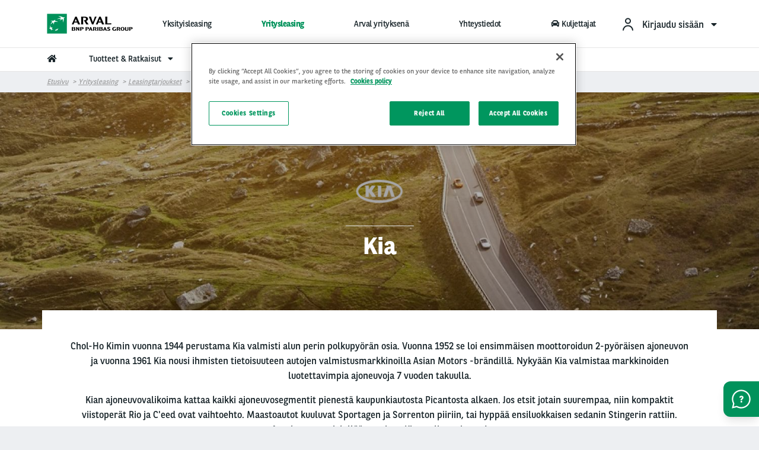

--- FILE ---
content_type: text/html; charset=UTF-8
request_url: https://www.arval.fi/automerkit/kia
body_size: 75891
content:
<!DOCTYPE html>
<html lang="fi" dir="ltr" prefix="og: https://ogp.me/ns#" class="no-js">
  <head>
    <meta charset="utf-8" />
<meta name="google-site-verification" content="M2vhwvoifXh5ZlenA1d19VQf-ac56degqR_n58eTscA" />
<script src="https://cdn.cookielaw.org/scripttemplates/otSDKStub.js" data-document-language="true" type="text/javascript" charset="UTF-8" data-domain-script="23ced17c-728b-4e7a-baef-a2e09d286968"></script>
<script type="text/javascript">
function OptanonWrapper() { }
</script>
<script></script>
<meta name="description" content="Tutustu Kia-tarjouksiimme ja pyydä tarjous, tai jätä tarjouspyyntö haluamastasi autosta!" />
<link rel="canonical" href="https://www.arval.fi/automerkit/kia" />
<meta name="robots" content="noindex" />
<link rel="image_src" href="https://www.arval.fi/sites/default/files/209/logos/7c589f41-b9ef-41bd-b1d2-9d80ce7b107d.png" />
<meta property="og:site_name" content="Finland" />
<meta property="og:type" content="website" />
<meta property="og:url" content="https://www.arval.fi/automerkit/kia" />
<meta property="og:title" content="Kia | Finland" />
<meta property="og:description" content="Tutustu Kia-tarjouksiimme ja pyydä tarjous, tai jätä tarjouspyyntö haluamastasi autosta!" />
<meta property="og:image" content="https://www.arval.fi/sites/default/files/209/logos/7c589f41-b9ef-41bd-b1d2-9d80ce7b107d.png" />
<meta itemprop="name" content="Kia | Finland" />
<meta itemprop="image" content="https://www.arval.fi/sites/default/files/209/logos/7c589f41-b9ef-41bd-b1d2-9d80ce7b107d.png" />
<meta name="twitter:card" content="summary_large_image" />
<meta name="twitter:description" content="Tutustu Kia-tarjouksiimme ja pyydä tarjous, tai jätä tarjouspyyntö haluamastasi autosta!" />
<meta name="twitter:title" content="Kia | Finland" />
<meta name="twitter:url" content="https://www.arval.fi/automerkit/kia" />
<meta name="twitter:image" content="https://www.arval.fi/sites/default/files/209/logos/7c589f41-b9ef-41bd-b1d2-9d80ce7b107d.png" />
<meta name="Generator" content="Drupal 10 (https://www.drupal.org)" />
<meta name="MobileOptimized" content="width" />
<meta name="HandheldFriendly" content="true" />
<meta name="viewport" content="width=device-width, initial-scale=1.0" />
<meta name="robots" content="noindex" />
<meta http-equiv="ImageToolbar" content="false" />
<link rel="apple-touch-icon" href="/themes/custom/arval/apple-touch-icon.png" sizes="180x180" />
<link rel="icon" href="/themes/custom/arval/favicon-48x48.png" sizes="48x48" type="image/png" />
<link rel="icon" href="/themes/custom/arval/favicon-32x32.png" sizes="32x32" type="image/png" />
<link rel="icon" href="/themes/custom/arval/favicon-16x16.png" sizes="16x16" type="image/png" />
<link rel="manifest" href="/themes/custom/arval/site.webmanifest" />
<link rel="mask-icon" href="/themes/custom/arval/safari-pinned-tab.svg" color="#808282" />
<meta name="msapplication-TileColor" content="#da532c" />
<meta name="theme-color" content="#ffffff" />
<link rel="icon" href="/themes/custom/arval/favicon.ico" type="image/vnd.microsoft.icon" />

    <title>Kia Leasingtarjoukset - Kia Leasing | Arval</title>
    <link rel="stylesheet" media="all" href="/sites/default/files/css/css_Ia-rQP1VmnNglQpydZ5FfFlX7P7lQglmC8ONOJ2z50Y.css" />
<link rel="stylesheet" media="all" href="/sites/default/files/css/css_tcXbk6-zFAQ6qBX2qjwpDRUYH-qLWniAFpklmrawnAs.css" />
<link rel="stylesheet" media="print" href="/sites/default/files/css/css_2kJcD7gybShO9koUM55Bbpq7wceQhRxpgJb75K_QGDQ.css" />
<link rel="stylesheet" media="all" href="/sites/default/files/css/css_5uJmtJbQ9OAbwBYEQ6mFba9NCiWgwW102wpSclYkLOE.css" />

    <script type="application/json" data-drupal-selector="drupal-settings-json">{"path":{"baseUrl":"\/","pathPrefix":"","currentPath":"taxonomy\/term\/22383","currentPathIsAdmin":false,"isFront":false,"currentLanguage":"fi"},"pluralDelimiter":"\u0003","suppressDeprecationErrors":true,"arval":{"externalAPIUrl":"https:\/\/api-pws.arval.com\/api\/v1\/","checkoutURL":"https:\/\/privatelease-checkout.arval.nl\/s\/login\/SelfRegister","recaptchaSiteKey":"6LcTCu0UAAAAAF583ZFZT_WrTeIJBOpKC2RZtwKT"},"arval_reconciliation":{"google_analytics":{"googletagmanagers":["GTM-PG6L9N","GTM-MVPKT57"]}},"csp":{"nonce":"ZSezJd4YaucPn_OLns7OLw"},"currentSite":209,"user":{"uid":0,"permissionsHash":"6603512003bbafa2a2824b1ecb188541a4b74982b0448e66c27c9faabcd5164e"}}</script>
<script src="/sites/default/files/js/js_tc6RK-qNJip9srLJuv806s2NvF3ogQzW_5p9TJ-bB7A.js" data-ot-ignore=""></script>
<script src="https://www.googletagmanager.com/gtag/js" async="async"></script>
<script src="/sites/default/files/js/js_Eufi-2GvULg3yzIB-OCANPgQb3pWjfuMIGApYackda0.js" data-ot-ignore=""></script>

  </head>
  <body site="209" class="countrysite lang-fi section-automerkit arval-apollo path-taxonomy">
  <a href="#main-content" class="show-on-focus skip-link">
    Skip to main content
  </a>
  
    <div class="dialog-off-canvas-main-canvas" data-off-canvas-main-canvas>
    
<script>
  var pushedData = {};
  pushedData = {"country":"fi","site_type":"arval.fi","site_page_cat":null,"user_type":"Prospect","site_target":"Partners\/brokers,Candidate,Prospect,Driver","site_product":"LTR","news_theme":"undefined","news_category":"undefined","pagename":"\/automerkit\/kia","page_section":"undefined","vehicle_brand":"Kia","partner_page":"arval","page_title":"brand-offer-list-pages","site_page_target":"retail","site_page_segment":"SME","client_profile":"undefined","site_environment":"PROD","test_user":false,"site_page_offer":"undefined"};
  pushedData.event = 'custompageview';
  pushedData.pagename = window.location.pathname;

  for (var key in pushedData) {
    pushedData[key] = pushedData[key] == null ? undefined : pushedData[key];
  }

  window.dataLayer = window.dataLayer || [];
  window.dataLayer.push(pushedData);
</script>



<div  class="off-canvas-wrapper arval-term-page arval-term-page-ltr-brand-model">
  <div class="inner-wrap off-canvas-wrapper-inner"
       id="inner-wrap"
       data-off-canvas-wrapper>

    <aside id="left-off-canvas-menu"
           class="off-canvas left-off-canvas-menu position-left"
           role="complementary"
           data-off-canvas>
      
    </aside>

    <aside id="right-off-canvas-menu"
           class="off-canvas right-off-canvas-menu position-right"
           role="complementary"
           data-off-canvas>
      
    </aside>

    <div class="off-canvas-content" data-off-canvas-content>
      <div class="header-sticky--container" data-sticky-container>
        <div class="header-sticky"
             data-top-anchor="header--main-menu:top">
                                <div class="meta-header row expanded show-for-medium whitelabel--main-background-color--background hide-for-apollo">
              <div class="row">
                  <div>
    

<section class="language-switcher-language-site-factory-url block-languageswitcher language-switcher medium-2 float-right" id="block-languageswitcher" role="navigation">
  
  
    

  
          
  

    
    
  </section>

  </div>

              </div>
            </div>
          
          <header class="row expanded l-header"
                  role="banner"
                  aria-label="Site header"
          >
            <div class="header-container">

                                <div class="header--main-infos" id="header--main-infos">
    <div class="row">
      <div class="column">
        <div class="region--header">
          <div class="header--main--left">
  
  <a href="https://www.arval.fi" class="header--logo">
    <img src="https://www.arval.fi/sites/default/files/styles/header_logo/public/209/logos/7c589f41-b9ef-41bd-b1d2-9d80ce7b107d.png?itok=ZouM6aYP" alt="Arval" title="Arval"/>
  </a>

  <div class="header--baseline show-for-medium hide-for-apollo">
    For the many journeys in life  </div>


</div>
          <div class="header--main--middle">
            <ul id="apollo-header-segments" role="menubar" class="menu-segment-grid show-for-medium header-unorder--list">
                          </ul>
          </div>
          <div class="header--main--right">
            <section id="block-user-account" class="block-user-account block--arval-menu--field-header-toprightmenu block--view-mode--full">
  
  
    

  
          <div class="arval-menu">
    

<ul class="dropdown menu header-menu--user-account is-active" data-dropdown-menu data-alignment="right">
  <li>
    <a href="#">
            <svg xmlns="https://www.w3.org/2000/svg" class="icon user-account--icon">
        <path fill="currentColor" fill-rule="evenodd" d="M12 13a9 9 0 0 1 8.996 8.735L21 22h-2a7 7 0 0 0-6.76-6.996L12 15a7 7 0 0 0-6.996 6.76L5 22H3a9 9 0 0 1 9-9zm0-12a5 5 0 1 1 0 10 5 5 0 0 1 0-10zm0 2a3 3 0 1 0 0 6 3 3 0 0 0 0-6z"></path>
      </svg>
      <span id="user-account-label" class="show-for-medium icon-right">Kirjaudu sisään</span>
      <i class="state-icon icon fa fa-caret-down icon icon-right"></i>
    </a>
    <ul class="menu vertical" id="dropmenuser">
      <div class="card-content has-big-padding-for-medium">
        <a href="https://www.myarval.com" data-gtm-options="{&quot;event_category&quot;:&quot;menu&quot;,&quot;event_action&quot;:&quot;login to my arval&quot;,&quot;event_label&quot;:&quot;KIRJAUDU MY ARVALIIN&quot;}" class="button primary">KIRJAUDU MY ARVALIIN </a>
        <hr class="is-small is-simple">
        <div class="text-center text-small user-account--cta-link">
          
  
<div class="field field-paragraph--field-see-more-link field-name-field-see-more-link field-type-link field-label-hidden">
    <div class="field-items" id="divUserLogin">
          <div class="field-item"><a href="/asiakkaat/tarvitsetko-apua">Tarvitsetko apua kirjautumisessa?</a></div>
      </div>
</div>
        </div>
                  <hr>
            <div class="user-account--links">
    <a href="/my-arval" class="user-account--link">
      Ajan Arval-autolla
      <span class="fal fa-angle-right is-absolute-position is-right is-centered-vertically text-big"></span>
    </a>
  </div>
  <div class="user-account--links">
    <a href="/asiakkaat/autokannan-hallinnointi" class="user-account--link">
      Autokannan hallinnointi
      <span class="fal fa-angle-right is-absolute-position is-right is-centered-vertically text-big"></span>
    </a>
  </div>

              </div>
    </ul>
  </li>
</ul>


</div>

    
    
  </section>

                        <section class="language-switcher-language-site-factory-url block-languageswitcher-2 show-for-medium" id="block-languageswitcher-2" role="navigation">
  
  
    

  
          
  

    
    
  </section>

          </div>
        </div>
      </div>
    </div>
  </div>
              
                              <div class="row expanded l-main-menu show-for-medium" id="header--main-menu">
                  

  <div class="header-menus--region medium-horizontal menu row" data-responsive-menu="medium-dropdown" data-closing-time="200" data-hover-delay="0">
    <section id="block-main-menu-apollo" class="block-main-menu-apollo show-for-apollo block--arval-menu--field-apollo-menu block--view-mode--full">
  
  
    

  
          


<div data-next-ui="true">
  <div class="arrows-wrapper md:hidden">
    <button class="arval-menu--arrow text-mirage arrow-left absolute p-0 z-10">
      <i class="status-icon fas fa-chevron-left"></i>
    </button>
    <button class="arval-menu--arrow text-mirage arrow-right absolute h-full p-0 z-10">
      <i class="status-icon fas fa-chevron-right"></i>
    </button>
  </div>
  <div class="arval-menu--segment absolute bg-white md:hidden">
    <nav id="apollo-header-segments-content" class="flex" data-content-cloned="false">
                <li>

  <a class="arval-menu--segment-item p-0 text-center" href="https://www.arval.fi/yksityisleasing">
       Yksityisleasing
     </a>
</li> 

  <li>

  <a class="arval-menu--segment-item p-0 text-center is-active" href="/yritysleasing">
       Yritysleasing
     </a>
</li> 

  <li>

  <a class="arval-menu--segment-item p-0 text-center" href="/tietoa-arvalista">
       Arval yrityksenä
     </a>
</li> 

  <li>

  <a class="arval-menu--segment-item p-0 text-center" href="/yhteystiedot">
       Yhteystiedot
     </a>
</li> 

  <li>

  <a class="arval-menu--segment-item p-0 text-center" href="/kuljettajat">
            
      <span class="font-awsome-menu"><div class="fontawesome-icon">
  <i class="fas fa-car" data-fa-transform="" data-fa-mask="" style=""></i>
</div>
</span>
      Kuljettajat    
          </a>
</li> 



          </nav>
  </div>
</div>

<div class="arval-menu--segment--main-menu w-full hide-for-small-only">
  <div class="row is-small">
    <div class="column">
      <div class="arval-menu arval-menu--main-menu--apollo">
                  <a href="https://www.arval.fi" class="apollo-menu--item--level-1 is-home-link hide-for-small-only" data-header-item aria-label="home"><i class="fas fa-home"></i></a>
                  
        <li class="arval-menu--apollo-menu--item" data-header-item>
          <a href="/yritysleasing" class="apollo-menu--item--level-1" data-header-item-target>
        Tuotteet &amp; Ratkaisut
                  <span class="item-caret icon-right"><i class="fas fa-caret-down"></i></span>
              </a>
              <ul class="apollo-menu--submenu" id="dropsubmenu">
        <div class="apollo-menu--submenu--wrapper row is-small adapt-one-line" >
                          <div class="column medium-4 apollo-menu--submenu-2--wrapper paragraph paragraph--type--menu-submenu-level-2 paragraph--view-mode--menu-level-2">
      
    <span class="apollo-menu--item--level-2" data-gtm-options="{&quot;event&quot;:&quot;custom_event&quot;,&quot;event_category&quot;:&quot;menu&quot;,&quot;event_action&quot;:&quot;3rd level click&quot;,&quot;event_label&quot;:&quot;&quot;}">
          </span>
        <div>
        <a class="apollo-menu--item" href="https://www.arval.fi/node/500734" data-gtm-options="{&quot;event&quot;:&quot;custom_event&quot;,&quot;event_category&quot;:&quot;menu&quot;,&quot;event_action&quot;:&quot;3rd level click&quot;,&quot;event_label&quot;:&quot;Arval Flex - Joustava autonvuokraus&quot;}">
        <span class="apollo-menu--item--level-3"> Arval Flex - Joustava autonvuokraus </span> 
      </a>

    <a class="apollo-menu--item" href="https://www.arval.fi/node/511960" data-gtm-options="{&quot;event&quot;:&quot;custom_event&quot;,&quot;event_category&quot;:&quot;menu&quot;,&quot;event_action&quot;:&quot;3rd level click&quot;,&quot;event_label&quot;:&quot;Arval Re-lease - K\u00e4ytetyn auton leasing&quot;}">
        <span class="apollo-menu--item--level-3"> Arval Re-lease - Käytetyn auton leasing </span> 
      </a>

    <a class="apollo-menu--item" href="/connect" data-gtm-options="{&quot;event&quot;:&quot;custom_event&quot;,&quot;event_category&quot;:&quot;menu&quot;,&quot;event_action&quot;:&quot;3rd level click&quot;,&quot;event_label&quot;:&quot;Arval Connect - Tietoa p\u00e4\u00e4t\u00f6ksentekoa varten&quot;}">
        <span class="apollo-menu--item--level-3"> Arval Connect - Tietoa päätöksentekoa varten </span> 
      </a>


    </div>
    </div>

    <div class="column medium-4 apollo-menu--submenu-2--wrapper paragraph paragraph--type--menu-submenu-level-2 paragraph--view-mode--menu-level-2">
      
    <span class="apollo-menu--item--level-2" data-gtm-options="{&quot;event&quot;:&quot;custom_event&quot;,&quot;event_category&quot;:&quot;menu&quot;,&quot;event_action&quot;:&quot;3rd level click&quot;,&quot;event_label&quot;:&quot;&quot;}">
          </span>
        <div>
        <a class="apollo-menu--item" href="/yritysleasing/mid" data-gtm-options="{&quot;event&quot;:&quot;custom_event&quot;,&quot;event_category&quot;:&quot;menu&quot;,&quot;event_action&quot;:&quot;3rd level click&quot;,&quot;event_label&quot;:&quot;Pienen- ja keskisuuren autokannan ratkaisut&quot;}">
        <span class="apollo-menu--item--level-3"> Pienen- ja keskisuuren autokannan ratkaisut </span> 
      </a>

    <a class="apollo-menu--item" href="/yritysleasing/suuren-autokannan-ratkaisut" data-gtm-options="{&quot;event&quot;:&quot;custom_event&quot;,&quot;event_category&quot;:&quot;menu&quot;,&quot;event_action&quot;:&quot;3rd level click&quot;,&quot;event_label&quot;:&quot;Suuren autokannan ratkaisut&quot;}">
        <span class="apollo-menu--item--level-3"> Suuren autokannan ratkaisut </span> 
      </a>

    <a class="apollo-menu--item" href="/yritysleasing/globaalit-autokantaratkaisut-arval-international-business-office" data-gtm-options="{&quot;event&quot;:&quot;custom_event&quot;,&quot;event_category&quot;:&quot;menu&quot;,&quot;event_action&quot;:&quot;3rd level click&quot;,&quot;event_label&quot;:&quot;Kansainv\u00e4liset ratkaisut&quot;}">
        <span class="apollo-menu--item--level-3"> Kansainväliset ratkaisut </span> 
      </a>


    </div>
    </div>

    <div class="column medium-4 apollo-menu--submenu-2--wrapper paragraph paragraph--type--menu-submenu-level-2 paragraph--view-mode--menu-level-2">
      
    <span class="apollo-menu--item--level-2" data-gtm-options="{&quot;event&quot;:&quot;custom_event&quot;,&quot;event_category&quot;:&quot;menu&quot;,&quot;event_action&quot;:&quot;3rd level click&quot;,&quot;event_label&quot;:&quot;&quot;}">
          </span>
        <div>
        <a class="apollo-menu--item" href="https://www.arval.fi/sahkoautot" data-gtm-options="{&quot;event&quot;:&quot;custom_event&quot;,&quot;event_category&quot;:&quot;menu&quot;,&quot;event_action&quot;:&quot;3rd level click&quot;,&quot;event_label&quot;:&quot;Autokannan s\u00e4hk\u00f6ist\u00e4minen&quot;}">
        <span class="apollo-menu--item--level-3"> Autokannan sähköistäminen </span> 
      </a>

    <a class="apollo-menu--item" href="/yritysleasing/hyotyajoneuvot" data-gtm-options="{&quot;event&quot;:&quot;custom_event&quot;,&quot;event_category&quot;:&quot;menu&quot;,&quot;event_action&quot;:&quot;3rd level click&quot;,&quot;event_label&quot;:&quot;Hy\u00f6tyajoneuvot&quot;}">
        <span class="apollo-menu--item--level-3"> Hyötyajoneuvot </span> 
      </a>


    </div>
    </div>


                  </div>
      </ul>
      </li>

    <li class="arval-menu--apollo-menu--item" data-header-item>
          <a href="#" class="apollo-menu--item--level-1" data-header-item-target>
        Leasing palveluna
                  <span class="item-caret icon-right"><i class="fas fa-caret-down"></i></span>
              </a>
              <ul class="apollo-menu--submenu" id="dropsubmenu">
        <div class="apollo-menu--submenu--wrapper row is-small adapt-one-line" >
                          <div class="column medium-4 apollo-menu--submenu-2--wrapper paragraph paragraph--type--menu-submenu-level-2 paragraph--view-mode--menu-level-2">
      
    <span class="apollo-menu--item--level-2" data-gtm-options="{&quot;event&quot;:&quot;custom_event&quot;,&quot;event_category&quot;:&quot;menu&quot;,&quot;event_action&quot;:&quot;3rd level click&quot;,&quot;event_label&quot;:&quot;Huoltoleasing&quot;}">
              Huoltoleasing
          </span>
        <div>
        <a class="apollo-menu--item" href="/yritysleasing/miksi-huoltoleasing" data-gtm-options="{&quot;event&quot;:&quot;custom_event&quot;,&quot;event_category&quot;:&quot;menu&quot;,&quot;event_action&quot;:&quot;3rd level click&quot;,&quot;event_label&quot;:&quot;Miksi huoltoleasing?&quot;}">
        <span class="apollo-menu--item--level-3"> Miksi huoltoleasing? </span> 
      </a>

    <a class="apollo-menu--item" href="/palvelut/tutustu-kaikkiin-arvalin-palveluihin" data-gtm-options="{&quot;event&quot;:&quot;custom_event&quot;,&quot;event_category&quot;:&quot;menu&quot;,&quot;event_action&quot;:&quot;3rd level click&quot;,&quot;event_label&quot;:&quot;Arvalin palvelut&quot;}">
        <span class="apollo-menu--item--level-3"> Arvalin palvelut </span> 
      </a>


    </div>
    </div>

    <div class="column medium-4 apollo-menu--submenu-2--wrapper paragraph paragraph--type--menu-submenu-level-2 paragraph--view-mode--menu-level-2">
      
    <span class="apollo-menu--item--level-2" data-gtm-options="{&quot;event&quot;:&quot;custom_event&quot;,&quot;event_category&quot;:&quot;menu&quot;,&quot;event_action&quot;:&quot;3rd level click&quot;,&quot;event_label&quot;:&quot;Asiantuntijat apunasi&quot;}">
              Asiantuntijat apunasi
          </span>
        <div>
        <a class="apollo-menu--item" href="/palvelut/asiakkuustiimi" data-gtm-options="{&quot;event&quot;:&quot;custom_event&quot;,&quot;event_category&quot;:&quot;menu&quot;,&quot;event_action&quot;:&quot;3rd level click&quot;,&quot;event_label&quot;:&quot;Arvalin asiakkuustiimi&quot;}">
        <span class="apollo-menu--item--level-3"> Arvalin asiakkuustiimi </span> 
      </a>

    <a class="apollo-menu--item" href="/arval-yrityksena/arval-konsultointipalvelu" data-gtm-options="{&quot;event&quot;:&quot;custom_event&quot;,&quot;event_category&quot;:&quot;menu&quot;,&quot;event_action&quot;:&quot;3rd level click&quot;,&quot;event_label&quot;:&quot;Arval Consulting&quot;}">
        <span class="apollo-menu--item--level-3"> Arval Consulting </span> 
      </a>

    <a class="apollo-menu--item" href="/arval-yrityksena/arval-mobility-observatory" data-gtm-options="{&quot;event&quot;:&quot;custom_event&quot;,&quot;event_category&quot;:&quot;menu&quot;,&quot;event_action&quot;:&quot;3rd level click&quot;,&quot;event_label&quot;:&quot;Arval Mobility Observatory&quot;}">
        <span class="apollo-menu--item--level-3"> Arval Mobility Observatory </span> 
      </a>


    </div>
    </div>

    <div class="column medium-4 apollo-menu--submenu-2--wrapper paragraph paragraph--type--menu-submenu-level-2 paragraph--view-mode--menu-level-2">
      
    <span class="apollo-menu--item--level-2" data-gtm-options="{&quot;event&quot;:&quot;custom_event&quot;,&quot;event_category&quot;:&quot;menu&quot;,&quot;event_action&quot;:&quot;3rd level click&quot;,&quot;event_label&quot;:&quot;Palvelut&quot;}">
              Palvelut
          </span>
        <div>
        <a class="apollo-menu--item" href="/yritysleasing/pida-kulut-kurissa-arval-auttaa" data-gtm-options="{&quot;event&quot;:&quot;custom_event&quot;,&quot;event_category&quot;:&quot;menu&quot;,&quot;event_action&quot;:&quot;3rd level click&quot;,&quot;event_label&quot;:&quot;Budjetointi keski\u00f6ss\u00e4&quot;}">
        <span class="apollo-menu--item--level-3"> Budjetointi keskiössä </span> 
      </a>

    <a class="apollo-menu--item" href="/yritysleasing/kaikki-palvelut-kadenulottuvillasi" data-gtm-options="{&quot;event&quot;:&quot;custom_event&quot;,&quot;event_category&quot;:&quot;menu&quot;,&quot;event_action&quot;:&quot;3rd level click&quot;,&quot;event_label&quot;:&quot;Leasingpalvelut: kaikki mit\u00e4 tarvitset&quot;}">
        <span class="apollo-menu--item--level-3"> Leasingpalvelut: kaikki mitä tarvitset </span> 
      </a>

    <a class="apollo-menu--item" href="/node/143893" data-gtm-options="{&quot;event&quot;:&quot;custom_event&quot;,&quot;event_category&quot;:&quot;menu&quot;,&quot;event_action&quot;:&quot;3rd level click&quot;,&quot;event_label&quot;:&quot;S\u00e4\u00e4st\u00e4 aikaa ja rahaa&quot;}">
        <span class="apollo-menu--item--level-3"> Säästä aikaa ja rahaa </span> 
      </a>


    </div>
    </div>


                  </div>
      </ul>
      </li>

    <a class="apollo-menu--item--level-1" href="/uutiset" data-header-item>
          Uutiset
      </a>

    <a class="apollo-menu--item--level-1" href="/yritysleasing/miksi-valita-arval" data-header-item>
          Miksi Arval?
      </a>



  
  
  


      </div>
    </div>
  </div>
</div>

    
    
  </section>

  </div>

                </div>
              
              <div class="progress-line">
                <div class="progress-line--bar whitelabel--main-background-color--background"></div>
              </div>
                                                                                  <button data-arval-toggle="#main-menu--mobile"
                      class="main-menu--mobile-toggle show-for-small-only hamburger hamburger--slider"
                      aria-label="Show Navigation Menu" aria-expanded="false" tabindex="0">
                    <span class="hamburger-box">
                      <span class="hamburger-inner"></span>
                    </span>
                  </button>
                                          </div>
          </header>
        </div>
      </div>

      
      <div class="row expanded">
        <main id="main" class="body-content-wrapper cell" role="main">

          
          
                      <div class="region-highlighted">
  <section id="block-arval-breadcrumbs" class="block-arval-breadcrumbs">
  
  
    

  
      <div data-next-ui="true">
    <div class="grid-container">
      <div class="grid-row">
        <div class="w-full hidden md:block breadcrumb_align--logo">
          <div class="relative">
                
                <nav  class="breadcrumb w-full z-10" role="navigation" aria-labelledby="system-breadcrumb">
        <ul class="flex items-center overscroll-x-auto">
                                    <li class="whitespace-no-wrap">
                <a href="/">Etusivu</a>
              </li>
                                                <li class="whitespace-no-wrap">
                <a href="/yritysleasing">Yritysleasing</a>
              </li>
                                                <li class="whitespace-no-wrap">
                <a href="/yritysleasing/leasingtarjoukset">Leasingtarjoukset</a>
              </li>
                                                                  <li class="current whitespace-no-wrap">Kia</li>
                  </ul>
      </nav>
    
          </div>
        </div>
      </div>
    </div>
  </div>

    
  </section>

</div>

          
          <a id="main-content"></a>

                      <section>
              <div class="region--content">
  <section id="block-arval-messages" class="block-arval-messages">
  
  
    

  
      <div class="row">
    <div class="medium-12 columns">
      <div data-drupal-messages-fallback class="hidden"></div>
    </div>
  </div>

    
  </section>
<section id="block-arval-content" class="block-arval-content">
  
  
    

  
          <div id="taxonomy-term-22383" class="taxonomy-term arval-brand-page vocabulary-ltr-brand-model">
  <div data-next-ui="true">
    <header class="hero -mb-4 md:-mb-8">
      <div class="content relative">
        <div class="image-wrapper absolute w-full h-full left-0 top-0 overflow-hidden">
                        <picture>
                  <source srcset="/sites/default/files/styles/crop_1_3_1500x500/public/209/2021/07/Hyundai-Renault-Peugeot-Mini-Nissan-Kia-Citro%C3%ABn-Audi.jpg?h=59bf834e&amp;itok=FWGmmWMY 1x" media="all and (min-width: 1024px)" type="image/jpeg" width="1500" height="500"/>
              <source srcset="/sites/default/files/styles/900_600/public/209/2021/07/Hyundai-Renault-Peugeot-Mini-Nissan-Kia-Citro%C3%ABn-Audi.jpg?h=a317dde9&amp;itok=Vz2Q5Cy6 1x" type="image/jpeg" width="900" height="600"/>
                  <img loading="eager" width="1500" height="500" class="progressive-img--target" src="/sites/default/files/styles/crop_1_3_1500x500/public/209/2021/07/Hyundai-Renault-Peugeot-Mini-Nissan-Kia-Citro%C3%ABn-Audi.jpg?h=59bf834e&amp;itok=FWGmmWMY" alt="Header" title="Header" />

  </picture>





        </div>
        <div class="grid-container relative flex flex-col h-full items-center justify-center text-center">
          <div class="grid-row">
            <div class="grid-col w-full">
             <div class="brand-logo">        <img loading="lazy" src="/sites/default/files/styles/100x100/public/209/2021/07/kia_95x95%5B1%5D.png?itok=klcZ8XRy" width="100" height="100" alt="Kia" class="progressive-img--target" />



</div>
              <hr class="is-simple is-small">
              <h1 class="title text-white">      Kia
</h1>
            </div>
          </div>
        </div>
      </div>
    </header>
  </div>
  <div class="brand-page-hood paragraph--container">
    <div class="row">
      <div class="column">
        <div class="card is-spiky card-content text-center has-huge-padding-for-medium is-over-header-paragraph">
          <div class="row is-small">
            <div id="full-description" class="hide-for-small-only" data-toggler=".hide-for-small-only">
                    <p>Chol-Ho Kimin vuonna 1944 perustama Kia valmisti alun perin polkupyörän osia. Vuonna 1952 se loi ensimmäisen moottoroidun 2-pyöräisen ajoneuvon ja vuonna 1961 Kia nousi ihmisten tietoisuuteen autojen valmistusmarkkinoilla Asian Motors -brändillä. Nykyään Kia valmistaa markkinoiden luotettavimpia ajoneuvoja 7 vuoden takuulla.</p>

<p>Kian ajoneuvovalikoima kattaa kaikki ajoneuvosegmentit pienestä kaupunkiautosta Picantosta alkaen. Jos etsit jotain suurempaa, niin kompaktit viistoperät Rio ja C'eed ovat vaihtoehto. Maastoautot kuuluvat Sportagen ja Sorrenton piiriin, tai hyppää ensiluokkaisen sedanin Stingerin rattiin. Arval auttaa mielellään sopivan Kian valitsemisessa!</p>

            </div>
            <div id="short-description" class="hide-for-medium" data-toggler=".hide-for-small-only">
              1…
            </div>
          </div>
          <span id="toggle-button" class="apollo-title hide-for-medium" data-toggle="short-description full-description toggle-button" data-toggler="hide">Lue lisää
 <i class="fa fa-chevron-down" aria-hidden="true"></i></span>
          
        </div>
      </div>
    </div>
  </div>

        
  
      
  
  </div>

    
    
  </section>

</div>

            </section>
          
        </main>
                      </div>

      <footer class="l-footer row expanded whitelabel--menu-background-color--background whitelabel--menu-links">
        <div class="row footer--top">

          <a class="back-to-top"
             href="#inner-wrap">
            <i class="icon-custom icon-arrow-top"></i>
          </a>

          <div class="small-10 medium-6 column">
                          <a class="footer--arval-link"
                 href="https://www.arval.com/"
                 target="_blank">
                <i class="fa fa-globe"></i>&nbsp; Arval.com &nbsp; <i class="icon-custom icon-arrow-right"></i>
              </a>
                      </div>
          <div class="small-12 medium-6 column">
                          <div class="footer--mention">
                
  
<div class="field field-site--field-bottom-mention field-name-field-bottom-mention field-type-entity-reference-revisions field-label-hidden">
    <div class="field-items" id="divUserLogin">
          <div class="field-item">  <div class="row paragraph paragraph--type--text paragraph--view-mode--default">
      <div class="column text">
    
  
<div class="field field-paragraph--field-text field-name-field-text field-type-text-long field-label-hidden">
    <div class="field-items" id="divUserLogin">
          <div class="field-item"><p>For the many journeys in life</p>
</div>
      </div>
</div>
  </div>
  </div>
</div>
      </div>
</div>
              </div>
                      </div>
        </div>
        <div class="row footer--main">
          <div id="footer-first" class="footer--menu medium-3 column">
              <div>
    <section id="block-footer-menu-first" class="block-footer-menu-first block--arval-menu--field-footer-menu-first block--view-mode--full">
  
  
    

  
          <div class="arval-menu">
      <div class="paragraph paragraph--type--menu-segment paragraph--view-mode--menu-level-1">
              <div class="paragraph paragraph--type--menu-submenu-level paragraph--view-mode--menu-level-1">
    <ul class='footer-unorder--list'>
  <li>
  <a class="paragraph paragraph--type--menu-submenu-level paragraph--view-mode--menu-level-1 footer-menu--item-submenu" href="https://www.arval.fi/yksityisleasing" data-gtm-options="{&quot;event_category&quot;:&quot;footer&quot;,&quot;event_action&quot;:&quot;click&quot;,&quot;event_label&quot;:&quot;YKSITYISLEASING::YKSITYISLEASING&quot;}">
  
<div class="field field-paragraph--field-title field-name-field-title field-type-string field-label-hidden">
    <div class="field-items" id="divUserLogin">
          <div class="field-item">YKSITYISLEASING</div>
      </div>
</div></a>
</li>

  <ul class="submenu-content footer-unorder--list">
      <li>
  <a class="footer-menu--item-basic" href="https://www.arval.fi/yksityisleasing/mita-on-yksityisleasing" data-gtm-options="{&quot;event_category&quot;:&quot;footer&quot;,&quot;event_action&quot;:&quot;click&quot;,&quot;event_label&quot;:&quot;YKSITYISLEASING::Mit\u00e4 on yksityisleasing?&quot;}">
<div>
    <div class="menu-items mircosite-menus">
          <div class="menu-item">Mitä on yksityisleasing?</div>
      </div>
</div>
</a>
</li>

  <li>
  <a class="footer-menu--item-basic" href="https://www.arval.fi/yksityisleasing/yksityisleasingtarjoukset" data-gtm-options="{&quot;event_category&quot;:&quot;footer&quot;,&quot;event_action&quot;:&quot;click&quot;,&quot;event_label&quot;:&quot;YKSITYISLEASING::Yksityisleasingtarjoukset&quot;}">
<div>
    <div class="menu-items mircosite-menus">
          <div class="menu-item">Yksityisleasingtarjoukset</div>
      </div>
</div>
</a>
</li>


  </ul>
</ul>
  </div>


      </div>

    <div class="paragraph paragraph--type--menu-segment paragraph--view-mode--menu-level-1">
              <div class="paragraph paragraph--type--menu-submenu-level paragraph--view-mode--menu-level-1">
    <ul class='footer-unorder--list'>
  <li>
  <div class="paragraph paragraph--type--menu-submenu-level paragraph--view-mode--menu-level-1 footer-menu--item-submenu" data-gtm-options="{&quot;event_category&quot;:&quot;footer&quot;,&quot;event_action&quot;:&quot;click&quot;,&quot;event_label&quot;:&quot;Kumppanit::Kumppanit&quot;}">
  
<div class="field field-paragraph--field-title field-name-field-title field-type-string field-label-hidden">
    <div class="field-items" id="divUserLogin">
          <div class="field-item">Kumppanit</div>
      </div>
</div></div>
</li>

  <ul class="submenu-content footer-unorder--list">
      <li>
  <a class="footer-menu--item-basic" href="/kumppanit/motortrade" data-gtm-options="{&quot;event_category&quot;:&quot;footer&quot;,&quot;event_action&quot;:&quot;click&quot;,&quot;event_label&quot;:&quot;Kumppanit::Motortrade&quot;}">
<div>
    <div class="menu-items mircosite-menus">
          <div class="menu-item">Motortrade</div>
      </div>
</div>
</a>
</li>

  <li>
  <a class="footer-menu--item-basic" href="/kumppanit" data-gtm-options="{&quot;event_category&quot;:&quot;footer&quot;,&quot;event_action&quot;:&quot;click&quot;,&quot;event_label&quot;:&quot;Kumppanit::Toimittajat&quot;}">
<div>
    <div class="menu-items mircosite-menus">
          <div class="menu-item">Toimittajat</div>
      </div>
</div>
</a>
</li>


  </ul>
</ul>
  </div>


      </div>


</div>

    
    
  </section>

  </div>

          </div>
          <div id="footer-middle" class="footer--menu medium-3 column">
              <div>
    <section id="block-field-footer-menu-middle" class="block-field-footer-menu-middle block--arval-menu--field-footer-menu-middle block--view-mode--full">
  
  
    

  
          <div class="arval-menu">
      <div class="paragraph paragraph--type--menu-segment paragraph--view-mode--menu-level-1">
              <div class="paragraph paragraph--type--menu-submenu-level paragraph--view-mode--menu-level-1">
    <ul class='footer-unorder--list'>
  <li>
  <a class="paragraph paragraph--type--menu-submenu-level paragraph--view-mode--menu-level-1 footer-menu--item-submenu" href="/yritysleasing" data-gtm-options="{&quot;event_category&quot;:&quot;footer&quot;,&quot;event_action&quot;:&quot;click&quot;,&quot;event_label&quot;:&quot;Yritysleasing::Yritysleasing&quot;}">
  
<div class="field field-paragraph--field-title field-name-field-title field-type-string field-label-hidden">
    <div class="field-items" id="divUserLogin">
          <div class="field-item">Yritysleasing</div>
      </div>
</div></a>
</li>

  <ul class="submenu-content footer-unorder--list">
      <li>
  <a class="footer-menu--item-basic" href="/yritysleasing/miksi-huoltoleasing" data-gtm-options="{&quot;event_category&quot;:&quot;footer&quot;,&quot;event_action&quot;:&quot;click&quot;,&quot;event_label&quot;:&quot;Yritysleasing::Miksi huoltoleasing?&quot;}">
<div>
    <div class="menu-items mircosite-menus">
          <div class="menu-item">Miksi huoltoleasing?</div>
      </div>
</div>
</a>
</li>

  <li>
  <a class="footer-menu--item-basic" href="/palvelut/Arval-Flex" data-gtm-options="{&quot;event_category&quot;:&quot;footer&quot;,&quot;event_action&quot;:&quot;click&quot;,&quot;event_label&quot;:&quot;Yritysleasing::Arval Flex - joustava autonvuokraus&quot;}">
<div>
    <div class="menu-items mircosite-menus">
          <div class="menu-item">Arval Flex - joustava autonvuokraus</div>
      </div>
</div>
</a>
</li>

  <li>
  <a class="footer-menu--item-basic" href="/palvelut/release" data-gtm-options="{&quot;event_category&quot;:&quot;footer&quot;,&quot;event_action&quot;:&quot;click&quot;,&quot;event_label&quot;:&quot;Yritysleasing::Arval Re-Lease k\u00e4ytetyn auton leasing&quot;}">
<div>
    <div class="menu-items mircosite-menus">
          <div class="menu-item">Arval Re-Lease käytetyn auton leasing</div>
      </div>
</div>
</a>
</li>

  <li>
  <a class="footer-menu--item-basic" href="/connect" data-gtm-options="{&quot;event_category&quot;:&quot;footer&quot;,&quot;event_action&quot;:&quot;click&quot;,&quot;event_label&quot;:&quot;Yritysleasing::Arval Connect - tietoa p\u00e4\u00e4t\u00f6ksentekoa varten&quot;}">
<div>
    <div class="menu-items mircosite-menus">
          <div class="menu-item">Arval Connect - tietoa päätöksentekoa varten</div>
      </div>
</div>
</a>
</li>

  <li>
  <a class="footer-menu--item-basic" href="/yritysleasing/sahkoajoneuvot" data-gtm-options="{&quot;event_category&quot;:&quot;footer&quot;,&quot;event_action&quot;:&quot;click&quot;,&quot;event_label&quot;:&quot;Yritysleasing::Autokannan s\u00e4hk\u00f6ist\u00e4minen&quot;}">
<div>
    <div class="menu-items mircosite-menus">
          <div class="menu-item">Autokannan sähköistäminen</div>
      </div>
</div>
</a>
</li>

  <li>
  <a class="footer-menu--item-basic" href="/palvelut/asiakkuustiimi" data-gtm-options="{&quot;event_category&quot;:&quot;footer&quot;,&quot;event_action&quot;:&quot;click&quot;,&quot;event_label&quot;:&quot;Yritysleasing::Arvali asiakkuustiimi palvelee&quot;}">
<div>
    <div class="menu-items mircosite-menus">
          <div class="menu-item">Arvali asiakkuustiimi palvelee</div>
      </div>
</div>
</a>
</li>

  <li>
  <a class="footer-menu--item-basic" href="/yritysleasing/miksi-valita-arval" data-gtm-options="{&quot;event_category&quot;:&quot;footer&quot;,&quot;event_action&quot;:&quot;click&quot;,&quot;event_label&quot;:&quot;Yritysleasing::Miksi Arval?&quot;}">
<div>
    <div class="menu-items mircosite-menus">
          <div class="menu-item">Miksi Arval?</div>
      </div>
</div>
</a>
</li>


  </ul>
</ul>
  </div>


      </div>


</div>

    
    
  </section>

  </div>

          </div>
          <div id="footer-last" class="footer--menu medium-3 column end">
              <div>
    <section id="block-field-footer-menu-last" class="block-field-footer-menu-last block--arval-menu--field-footer-menu-last block--view-mode--full">
  
  
    

  
          <div class="arval-menu">
      <div class="paragraph paragraph--type--menu-segment paragraph--view-mode--menu-level-1">
              <div class="paragraph paragraph--type--menu-submenu-level paragraph--view-mode--menu-level-1">
    <ul class='footer-unorder--list'>
  <li>
  <a class="paragraph paragraph--type--menu-submenu-level paragraph--view-mode--menu-level-1 footer-menu--item-submenu" href="/tietoa-arvalista" data-gtm-options="{&quot;event_category&quot;:&quot;footer&quot;,&quot;event_action&quot;:&quot;click&quot;,&quot;event_label&quot;:&quot;ARVAL YRITYKSEN\u00c4::ARVAL YRITYKSEN\u00c4&quot;}">
  
<div class="field field-paragraph--field-title field-name-field-title field-type-string field-label-hidden">
    <div class="field-items" id="divUserLogin">
          <div class="field-item">ARVAL YRITYKSENÄ</div>
      </div>
</div></a>
</li>

  <ul class="submenu-content footer-unorder--list">
      <li>
  <a class="footer-menu--item-basic" href="/tietoa-arvalista" data-gtm-options="{&quot;event_category&quot;:&quot;footer&quot;,&quot;event_action&quot;:&quot;click&quot;,&quot;event_label&quot;:&quot;ARVAL YRITYKSEN\u00c4::Tietoa Arvalista&quot;}">
<div>
    <div class="menu-items mircosite-menus">
          <div class="menu-item">Tietoa Arvalista</div>
      </div>
</div>
</a>
</li>

  <li>
  <a class="footer-menu--item-basic" href="https://www.arval.fi/arval-yrityksena/arval-konsultointipalvelu" data-gtm-options="{&quot;event_category&quot;:&quot;footer&quot;,&quot;event_action&quot;:&quot;click&quot;,&quot;event_label&quot;:&quot;ARVAL YRITYKSEN\u00c4::Arval Consulting&quot;}">
<div>
    <div class="menu-items mircosite-menus">
          <div class="menu-item">Arval Consulting</div>
      </div>
</div>
</a>
</li>

  <li>
  <a class="footer-menu--item-basic" href="/arval-yrityksena/arval-mobility-observatory" data-gtm-options="{&quot;event_category&quot;:&quot;footer&quot;,&quot;event_action&quot;:&quot;click&quot;,&quot;event_label&quot;:&quot;ARVAL YRITYKSEN\u00c4::Arval Mobility observatory&quot;}">
<div>
    <div class="menu-items mircosite-menus">
          <div class="menu-item">Arval Mobility observatory</div>
      </div>
</div>
</a>
</li>

  <li>
  <a class="footer-menu--item-basic" href="/uutiset" data-gtm-options="{&quot;event_category&quot;:&quot;footer&quot;,&quot;event_action&quot;:&quot;click&quot;,&quot;event_label&quot;:&quot;ARVAL YRITYKSEN\u00c4::Uutiset&quot;}">
<div>
    <div class="menu-items mircosite-menus">
          <div class="menu-item">Uutiset</div>
      </div>
</div>
</a>
</li>

  <li>
  <a class="footer-menu--item-basic" href="/arval-yrityksena/arval-vakuutuksenedustajana" data-gtm-options="{&quot;event_category&quot;:&quot;footer&quot;,&quot;event_action&quot;:&quot;click&quot;,&quot;event_label&quot;:&quot;ARVAL YRITYKSEN\u00c4::Arval Vakuutuksenedustajana&quot;}">
<div>
    <div class="menu-items mircosite-menus">
          <div class="menu-item">Arval Vakuutuksenedustajana</div>
      </div>
</div>
</a>
</li>

  <li>
  <a class="footer-menu--item-basic" href="/arval-yrityksena/tule-meille-toihin" data-gtm-options="{&quot;event_category&quot;:&quot;footer&quot;,&quot;event_action&quot;:&quot;click&quot;,&quot;event_label&quot;:&quot;ARVAL YRITYKSEN\u00c4::Rekrytointi&quot;}">
<div>
    <div class="menu-items mircosite-menus">
          <div class="menu-item">Rekrytointi</div>
      </div>
</div>
</a>
</li>


  </ul>
</ul>
  </div>


      </div>

    <div class="paragraph paragraph--type--menu-segment paragraph--view-mode--menu-level-1">
              <div class="paragraph paragraph--type--menu-submenu-level paragraph--view-mode--menu-level-1">
    <ul class='footer-unorder--list'>
  <li>
  <a class="paragraph paragraph--type--menu-submenu-level paragraph--view-mode--menu-level-1 footer-menu--item-submenu" href="/yhteystiedot" data-gtm-options="{&quot;event_category&quot;:&quot;footer&quot;,&quot;event_action&quot;:&quot;click&quot;,&quot;event_label&quot;:&quot;ASIAKKAAT::ASIAKKAAT&quot;}">
  
<div class="field field-paragraph--field-title field-name-field-title field-type-string field-label-hidden">
    <div class="field-items" id="divUserLogin">
          <div class="field-item">ASIAKKAAT</div>
      </div>
</div></a>
</li>

  <ul class="submenu-content footer-unorder--list">
      <li>
  <a class="footer-menu--item-basic" href="/kuljettajat" data-gtm-options="{&quot;event_category&quot;:&quot;footer&quot;,&quot;event_action&quot;:&quot;click&quot;,&quot;event_label&quot;:&quot;ASIAKKAAT::Kuljettajat&quot;}">
<div>
    <div class="menu-items mircosite-menus">
          <div class="menu-item">Kuljettajat</div>
      </div>
</div>
</a>
</li>

  <li>
  <a class="footer-menu--item-basic" href="/yhteystiedot" data-gtm-options="{&quot;event_category&quot;:&quot;footer&quot;,&quot;event_action&quot;:&quot;click&quot;,&quot;event_label&quot;:&quot;ASIAKKAAT::Yhteystiedot&quot;}">
<div>
    <div class="menu-items mircosite-menus">
          <div class="menu-item">Yhteystiedot</div>
      </div>
</div>
</a>
</li>

  <li>
  <a class="footer-menu--item-basic" href="https://www.myarval.com/myarvalwebtheme/" data-gtm-options="{&quot;event_category&quot;:&quot;footer&quot;,&quot;event_action&quot;:&quot;click&quot;,&quot;event_label&quot;:&quot;ASIAKKAAT::My Arval&quot;}">
<div>
    <div class="menu-items mircosite-menus">
          <div class="menu-item">My Arval</div>
      </div>
</div>
</a>
</li>


  </ul>
</ul>
  </div>


      </div>


</div>

    
    
  </section>

  </div>

          </div>
        </div>
        <div class="row">
          <div class="column">
            <hr class="footer--divider no-margin-top">
          </div>
        </div>
        <div class="row footer--socket">
            <div>
    <div id="block-footer-menu-bottom" class="block-footer-menu-bottom small-12 medium-9 column">
  <div class="arval-menu">
      <a class="footer-menu--item-basic" href="/yhteystiedot" data-gtm-options="{&quot;event_category&quot;:&quot;footer&quot;,&quot;event_action&quot;:&quot;click&quot;,&quot;event_label&quot;:&quot;Ota yhteytt\u00e4::Ota yhteytt\u00e4&quot;}">
<div>
    <div class="menu-items mircosite-menus">
          <div class="menu-item">Ota yhteyttä</div>
      </div>
</div>
</a>

    <a class="footer-menu--item-basic" href="/../sitemap" data-gtm-options="{&quot;event_category&quot;:&quot;footer&quot;,&quot;event_action&quot;:&quot;click&quot;,&quot;event_label&quot;:&quot;Sivukartta::Sivukartta&quot;}">
<div>
    <div class="menu-items mircosite-menus">
          <div class="menu-item">Sivukartta</div>
      </div>
</div>
</a>

    <a class="footer-menu--item-basic" href="/privacy" data-gtm-options="{&quot;event_category&quot;:&quot;footer&quot;,&quot;event_action&quot;:&quot;click&quot;,&quot;event_label&quot;:&quot;Tietosuojailmoitus::Tietosuojailmoitus&quot;}">
<div>
    <div class="menu-items mircosite-menus">
          <div class="menu-item">Tietosuojailmoitus</div>
      </div>
</div>
</a>

    <a class="footer-menu--item-basic" href="/palvelut/arval-cookies-policy" data-gtm-options="{&quot;event_category&quot;:&quot;footer&quot;,&quot;event_action&quot;:&quot;click&quot;,&quot;event_label&quot;:&quot;Ev\u00e4steet::Ev\u00e4steet&quot;}">
<div>
    <div class="menu-items mircosite-menus">
          <div class="menu-item">Evästeet</div>
      </div>
</div>
</a>

    <a class="footer-menu--item-basic" href="/reklamaatiot" data-gtm-options="{&quot;event_category&quot;:&quot;footer&quot;,&quot;event_action&quot;:&quot;click&quot;,&quot;event_label&quot;:&quot;Reklamaatiot::Reklamaatiot&quot;}">
<div>
    <div class="menu-items mircosite-menus">
          <div class="menu-item">Reklamaatiot</div>
      </div>
</div>
</a>

    <a class="footer-menu--item-basic" href="/palvelut/rekisteriselosteen-pyyntolomake" data-gtm-options="{&quot;event_category&quot;:&quot;footer&quot;,&quot;event_action&quot;:&quot;click&quot;,&quot;event_label&quot;:&quot;Henkil\u00f6tietojen suojelu::Henkil\u00f6tietojen suojelu&quot;}">
<div>
    <div class="menu-items mircosite-menus">
          <div class="menu-item">Henkilötietojen suojelu</div>
      </div>
</div>
</a>

    <a class="footer-menu--item-basic" href="https://secure.ethicspoint.eu/domain/media/en/gui/110837/" data-gtm-options="{&quot;event_category&quot;:&quot;footer&quot;,&quot;event_action&quot;:&quot;click&quot;,&quot;event_label&quot;:&quot;Whistleblowing::Whistleblowing&quot;}">
<div>
    <div class="menu-items mircosite-menus">
          <div class="menu-item">Whistleblowing</div>
      </div>
</div>
</a>


</div>
</div>

<div class="column show-for-small-only">
  <hr class="footer--divider">
</div>

<div  class="socket-menu--social-links small-12 medium-3 column">
      <div class="social-links-block">
      
    
    <a target="_blank" href="https://www.youtube.com/channel/UCacfSZ1x4bBDyHc8X8Zzpww"
       data-gtm-options='{&quot;event&quot;:&quot;custom_event&quot;,&quot;event_category&quot;:&quot;contact::socialmedia&quot;,&quot;event_action&quot;:&quot;social_button&quot;,&quot;event_label&quot;:&quot;youtube&quot;}' aria-label="youtube">
      <i class="fab fa-youtube"></i>
    </a>
      
    
    <a target="_blank" href="https://www.linkedin.com/showcase/arval-suomi/"
       data-gtm-options='{&quot;event&quot;:&quot;custom_event&quot;,&quot;event_category&quot;:&quot;contact::socialmedia&quot;,&quot;event_action&quot;:&quot;social_button&quot;,&quot;event_label&quot;:&quot;linkedin&quot;}' aria-label="linkedin">
      <i class="fab fa-linkedin"></i>
    </a>
  </div>
  </div>


  </div>

        </div>

      </footer>

      
              <div class="region--screen-off-canvas">
            <div>
    <section id="block-contact-menu-mobile" class="block-contact-menu-mobile block--arval-menu--field-contact-menu block--view-mode--mobile">
  
  
    

  
          <div data-next-ui="true">
  <div class="contact-menu--mobile fixed right-0" id="contact-menu--mobile">
    <div class="flex flex-col items-end sticky pointer-events-auto z-10">
      <div class="contact-menu--mobile-items hidden flex-col items-end opacity-0 mr-2 pointer-events-none">
                          <a href="tel:+358982541234" data-gtm-options="{&quot;event&quot;:&quot;custom_event&quot;,&quot;event_category&quot;:&quot;contact::stickybarre&quot;,&quot;event_action&quot;:&quot;sticky_barre&quot;,&quot;event_label&quot;:&quot;phone&quot;}" aria-label="SOITA MEILLE">
    <div class="flex justify-end items-center my-2 cursor-pointer">
          <div class="contact-menu--mobile--left-text flex items-center text-center font-bold bg-white text-xs text-green-haze rounded py-3 pl-4 pr-8 h-12 shadow">
        
<div>
    <div class="menu-items mircosite-menus">
          <div class="menu-item">SOITA MEILLE</div>
      </div>
</div>

      </div>
          <div class="flex justify-center items-center text-white bg-timber-green rounded-full h-12 w-12 z-10">
        
<div>
    <div class="menu-items mircosite-menus">
          <div class="menu-item"><div class="fontawesome-icons">
      <div class="fontawesome-icon">
  <i class="fal fa-phone" data-fa-transform="" data-fa-mask="" style=""></i>
</div>

  </div>
</div>
      </div>
</div>

      </div>
    </div>
  </a>

    <a href="mailto:info@arval.fi" data-gtm-options="{&quot;event&quot;:&quot;custom_event&quot;,&quot;event_category&quot;:&quot;contact::stickybarre&quot;,&quot;event_action&quot;:&quot;sticky_barre&quot;,&quot;event_label&quot;:&quot;envelope&quot;}" aria-label="LÄHETÄ SÄHKÖPOSTIA">
    <div class="flex justify-end items-center my-2 cursor-pointer">
          <div class="contact-menu--mobile--left-text flex items-center text-center font-bold bg-white text-xs text-green-haze rounded py-3 pl-4 pr-8 h-12 shadow">
        
<div>
    <div class="menu-items mircosite-menus">
          <div class="menu-item">LÄHETÄ SÄHKÖPOSTIA</div>
      </div>
</div>

      </div>
          <div class="flex justify-center items-center text-white bg-timber-green rounded-full h-12 w-12 z-10">
        
<div>
    <div class="menu-items mircosite-menus">
          <div class="menu-item"><div class="fontawesome-icons">
      <div class="fontawesome-icon">
  <i class="fal fa-envelope" data-fa-transform="" data-fa-mask="" style=""></i>
</div>

  </div>
</div>
      </div>
</div>

      </div>
    </div>
  </a>



  
  
  
  


              </div>

      <a class="contact-menu--mobile-toggle flex justify-center items-center text-white bg-green-haze rounded-l-xl p-3 shadow-lg" data-arval-toggle="#contact-menu--mobile">
                                          <img src="/themes/custom/arval/images/ic-help-big.svg" alt="help bubble" width="36" height="36">
                                    </a>
    </div>
    <a class="contact-menu--mobile-toggle-close bg-mine-shaft fixed inset-0" data-arval-toggle-reset="#contact-menu--mobile"></a>
  </div>
</div>

    
    
  </section>

  </div>


          <div id="main-menu--mobile" class="main-menu--mobile show-for-small-only whitelabel--menu-background-color--background whitelabel--light-font-color--text has-language-switcher">
            <div class="main-menu--mobile--wrapper hide-for-apollo">
              <ul class="menu vertical drilldown" data-drilldown>
                
                
              </ul>
            </div>
            <div class="main-menu--mobile--wrapper show-for-apollo">
                              <ul class="menu vertical drilldown" data-drilldown>
                  <section id="block-main-menu-mobile-apollo--2" class="block-main-menu-mobile-apollo--2 block--arval-menu--field-apollo-menu block--view-mode--mobile">
  
  
    

  
                        <li>
        <a href="https://www.arval.fi/yksityisleasing" >Yksityisleasing</a>
              </li>
      
              <li>
        <a href="/yritysleasing"  class="is-active">Yritysleasing</a>
                  <ul class="menu vertical nested">
                        <div class="font-format"><a href="#" class="upper-case-green"> Yritysleasing </a></div>
            <a href="/yritysleasing"  data-gtm-options="{&quot;event_category&quot;:&quot;menu&quot;,&quot;event_action&quot;:&quot;1st level click&quot;,&quot;event_label&quot;:&quot;Yritysleasing&quot;}"> Yritysleasing </a>
              			<li class="apollo-menu--mobile--item border-solid border-0 border-b border-loblolly">
			<a href="/yritysleasing" >Tuotteet &amp; Ratkaisut</a>
							<ul class="menu vertical nested">
											<div class="font-format">
						  <a href="#" class="upper-case-green">Tuotteet &amp; Ratkaisut</a>
							<a href="/yritysleasing"   data-gtm-options="{&quot;event_category&quot;:&quot;menu&quot;,&quot;event_action&quot;:&quot;2nd level click&quot;,&quot;event_label&quot;:&quot;Tuotteet &amp;amp; Ratkaisut&quot;}">Tuotteet &amp; Ratkaisut</a>
						</div>
										                <li class="apollo-menu--mobile--item--level-3 normal-case text-base py-2 px-0 border-none" href="https://www.arval.fi/node/500734" data-gtm-options="{&quot;event_category&quot;:&quot;menu&quot;,&quot;event_action&quot;:&quot;3rd level click&quot;,&quot;event_label&quot;:&quot;Arval Flex - Joustava autonvuokraus&quot;}">
      <a href="https://www.arval.fi/node/500734" >Arval Flex - Joustava autonvuokraus</a>
          </li>
     
        <li class="apollo-menu--mobile--item--level-3 normal-case text-base py-2 px-0 border-none" href="https://www.arval.fi/node/511960" data-gtm-options="{&quot;event_category&quot;:&quot;menu&quot;,&quot;event_action&quot;:&quot;3rd level click&quot;,&quot;event_label&quot;:&quot;Arval Re-lease - K\u00e4ytetyn auton leasing&quot;}">
      <a href="https://www.arval.fi/node/511960" >Arval Re-lease - Käytetyn auton leasing</a>
          </li>
     
        <li class="apollo-menu--mobile--item--level-3 normal-case text-base py-2 px-0 border-none" href="/connect" data-gtm-options="{&quot;event_category&quot;:&quot;menu&quot;,&quot;event_action&quot;:&quot;3rd level click&quot;,&quot;event_label&quot;:&quot;Arval Connect - Tietoa p\u00e4\u00e4t\u00f6ksentekoa varten&quot;}">
      <a href="/connect" >Arval Connect - Tietoa päätöksentekoa varten</a>
          </li>
     

    <li>
                    <ul class="menu vertical nested">
          <a href="#" class="upper-case-green">  </a>
                  <li class="apollo-menu--mobile--item--level-3 normal-case text-base py-2 px-0 border-none" href="https://www.arval.fi/node/500734" data-gtm-options="{&quot;event_category&quot;:&quot;menu&quot;,&quot;event_action&quot;:&quot;3rd level click&quot;,&quot;event_label&quot;:&quot;Arval Flex - Joustava autonvuokraus&quot;}">
      <a href="https://www.arval.fi/node/500734" >Arval Flex - Joustava autonvuokraus</a>
          </li>
     
        <li class="apollo-menu--mobile--item--level-3 normal-case text-base py-2 px-0 border-none" href="https://www.arval.fi/node/511960" data-gtm-options="{&quot;event_category&quot;:&quot;menu&quot;,&quot;event_action&quot;:&quot;3rd level click&quot;,&quot;event_label&quot;:&quot;Arval Re-lease - K\u00e4ytetyn auton leasing&quot;}">
      <a href="https://www.arval.fi/node/511960" >Arval Re-lease - Käytetyn auton leasing</a>
          </li>
     
        <li class="apollo-menu--mobile--item--level-3 normal-case text-base py-2 px-0 border-none" href="/connect" data-gtm-options="{&quot;event_category&quot;:&quot;menu&quot;,&quot;event_action&quot;:&quot;3rd level click&quot;,&quot;event_label&quot;:&quot;Arval Connect - Tietoa p\u00e4\u00e4t\u00f6ksentekoa varten&quot;}">
      <a href="/connect" >Arval Connect - Tietoa päätöksentekoa varten</a>
          </li>
     

        </ul>
          </li>
  
                <li class="apollo-menu--mobile--item--level-3 normal-case text-base py-2 px-0 border-none" href="/yritysleasing/mid" data-gtm-options="{&quot;event_category&quot;:&quot;menu&quot;,&quot;event_action&quot;:&quot;3rd level click&quot;,&quot;event_label&quot;:&quot;Pienen- ja keskisuuren autokannan ratkaisut&quot;}">
      <a href="/yritysleasing/mid" >Pienen- ja keskisuuren autokannan ratkaisut</a>
          </li>
     
        <li class="apollo-menu--mobile--item--level-3 normal-case text-base py-2 px-0 border-none" href="/yritysleasing/suuren-autokannan-ratkaisut" data-gtm-options="{&quot;event_category&quot;:&quot;menu&quot;,&quot;event_action&quot;:&quot;3rd level click&quot;,&quot;event_label&quot;:&quot;Suuren autokannan ratkaisut&quot;}">
      <a href="/yritysleasing/suuren-autokannan-ratkaisut" >Suuren autokannan ratkaisut</a>
          </li>
     
        <li class="apollo-menu--mobile--item--level-3 normal-case text-base py-2 px-0 border-none" href="/yritysleasing/globaalit-autokantaratkaisut-arval-international-business-office" data-gtm-options="{&quot;event_category&quot;:&quot;menu&quot;,&quot;event_action&quot;:&quot;3rd level click&quot;,&quot;event_label&quot;:&quot;Kansainv\u00e4liset ratkaisut&quot;}">
      <a href="/yritysleasing/globaalit-autokantaratkaisut-arval-international-business-office" >Kansainväliset ratkaisut</a>
          </li>
     

    <li>
                    <ul class="menu vertical nested">
          <a href="#" class="upper-case-green">  </a>
                  <li class="apollo-menu--mobile--item--level-3 normal-case text-base py-2 px-0 border-none" href="/yritysleasing/mid" data-gtm-options="{&quot;event_category&quot;:&quot;menu&quot;,&quot;event_action&quot;:&quot;3rd level click&quot;,&quot;event_label&quot;:&quot;Pienen- ja keskisuuren autokannan ratkaisut&quot;}">
      <a href="/yritysleasing/mid" >Pienen- ja keskisuuren autokannan ratkaisut</a>
          </li>
     
        <li class="apollo-menu--mobile--item--level-3 normal-case text-base py-2 px-0 border-none" href="/yritysleasing/suuren-autokannan-ratkaisut" data-gtm-options="{&quot;event_category&quot;:&quot;menu&quot;,&quot;event_action&quot;:&quot;3rd level click&quot;,&quot;event_label&quot;:&quot;Suuren autokannan ratkaisut&quot;}">
      <a href="/yritysleasing/suuren-autokannan-ratkaisut" >Suuren autokannan ratkaisut</a>
          </li>
     
        <li class="apollo-menu--mobile--item--level-3 normal-case text-base py-2 px-0 border-none" href="/yritysleasing/globaalit-autokantaratkaisut-arval-international-business-office" data-gtm-options="{&quot;event_category&quot;:&quot;menu&quot;,&quot;event_action&quot;:&quot;3rd level click&quot;,&quot;event_label&quot;:&quot;Kansainv\u00e4liset ratkaisut&quot;}">
      <a href="/yritysleasing/globaalit-autokantaratkaisut-arval-international-business-office" >Kansainväliset ratkaisut</a>
          </li>
     

        </ul>
          </li>
  
                <li class="apollo-menu--mobile--item--level-3 normal-case text-base py-2 px-0 border-none" href="https://www.arval.fi/sahkoautot" data-gtm-options="{&quot;event_category&quot;:&quot;menu&quot;,&quot;event_action&quot;:&quot;3rd level click&quot;,&quot;event_label&quot;:&quot;Autokannan s\u00e4hk\u00f6ist\u00e4minen&quot;}">
      <a href="https://www.arval.fi/sahkoautot" >Autokannan sähköistäminen</a>
          </li>
     
        <li class="apollo-menu--mobile--item--level-3 normal-case text-base py-2 px-0 border-none" href="/yritysleasing/hyotyajoneuvot" data-gtm-options="{&quot;event_category&quot;:&quot;menu&quot;,&quot;event_action&quot;:&quot;3rd level click&quot;,&quot;event_label&quot;:&quot;Hy\u00f6tyajoneuvot&quot;}">
      <a href="/yritysleasing/hyotyajoneuvot" >Hyötyajoneuvot</a>
          </li>
     

    <li>
                    <ul class="menu vertical nested">
          <a href="#" class="upper-case-green">  </a>
                  <li class="apollo-menu--mobile--item--level-3 normal-case text-base py-2 px-0 border-none" href="https://www.arval.fi/sahkoautot" data-gtm-options="{&quot;event_category&quot;:&quot;menu&quot;,&quot;event_action&quot;:&quot;3rd level click&quot;,&quot;event_label&quot;:&quot;Autokannan s\u00e4hk\u00f6ist\u00e4minen&quot;}">
      <a href="https://www.arval.fi/sahkoautot" >Autokannan sähköistäminen</a>
          </li>
     
        <li class="apollo-menu--mobile--item--level-3 normal-case text-base py-2 px-0 border-none" href="/yritysleasing/hyotyajoneuvot" data-gtm-options="{&quot;event_category&quot;:&quot;menu&quot;,&quot;event_action&quot;:&quot;3rd level click&quot;,&quot;event_label&quot;:&quot;Hy\u00f6tyajoneuvot&quot;}">
      <a href="/yritysleasing/hyotyajoneuvot" >Hyötyajoneuvot</a>
          </li>
     

        </ul>
          </li>
  

				</ul>
					</li>
	
  			<li class="apollo-menu--mobile--item border-solid border-0 border-b border-loblolly">
			<a href="#" >Leasing palveluna</a>
							<ul class="menu vertical nested">
											<div class="font-format">
						  <a href="#" class="upper-case-green">Leasing palveluna</a>
							<a href="#"   data-gtm-options="{&quot;event_category&quot;:&quot;menu&quot;,&quot;event_action&quot;:&quot;2nd level click&quot;,&quot;event_label&quot;:&quot;Leasing palveluna&quot;}">Leasing palveluna</a>
						</div>
										                <li class="apollo-menu--mobile--item--level-3 normal-case text-base py-2 px-0 border-none" href="/yritysleasing/miksi-huoltoleasing" data-gtm-options="{&quot;event_category&quot;:&quot;menu&quot;,&quot;event_action&quot;:&quot;3rd level click&quot;,&quot;event_label&quot;:&quot;Miksi huoltoleasing?&quot;}">
      <a href="/yritysleasing/miksi-huoltoleasing" >Miksi huoltoleasing?</a>
          </li>
     
        <li class="apollo-menu--mobile--item--level-3 normal-case text-base py-2 px-0 border-none" href="/palvelut/tutustu-kaikkiin-arvalin-palveluihin" data-gtm-options="{&quot;event_category&quot;:&quot;menu&quot;,&quot;event_action&quot;:&quot;3rd level click&quot;,&quot;event_label&quot;:&quot;Arvalin palvelut&quot;}">
      <a href="/palvelut/tutustu-kaikkiin-arvalin-palveluihin" >Arvalin palvelut</a>
          </li>
     

    <li>
              <a href="">Huoltoleasing</a>
                    <ul class="menu vertical nested">
          <a href="#" class="upper-case-green"> Huoltoleasing </a>
                  <li class="apollo-menu--mobile--item--level-3 normal-case text-base py-2 px-0 border-none" href="/yritysleasing/miksi-huoltoleasing" data-gtm-options="{&quot;event_category&quot;:&quot;menu&quot;,&quot;event_action&quot;:&quot;3rd level click&quot;,&quot;event_label&quot;:&quot;Miksi huoltoleasing?&quot;}">
      <a href="/yritysleasing/miksi-huoltoleasing" >Miksi huoltoleasing?</a>
          </li>
     
        <li class="apollo-menu--mobile--item--level-3 normal-case text-base py-2 px-0 border-none" href="/palvelut/tutustu-kaikkiin-arvalin-palveluihin" data-gtm-options="{&quot;event_category&quot;:&quot;menu&quot;,&quot;event_action&quot;:&quot;3rd level click&quot;,&quot;event_label&quot;:&quot;Arvalin palvelut&quot;}">
      <a href="/palvelut/tutustu-kaikkiin-arvalin-palveluihin" >Arvalin palvelut</a>
          </li>
     

        </ul>
          </li>
  
                <li class="apollo-menu--mobile--item--level-3 normal-case text-base py-2 px-0 border-none" href="/palvelut/asiakkuustiimi" data-gtm-options="{&quot;event_category&quot;:&quot;menu&quot;,&quot;event_action&quot;:&quot;3rd level click&quot;,&quot;event_label&quot;:&quot;Arvalin asiakkuustiimi&quot;}">
      <a href="/palvelut/asiakkuustiimi" >Arvalin asiakkuustiimi</a>
          </li>
     
        <li class="apollo-menu--mobile--item--level-3 normal-case text-base py-2 px-0 border-none" href="/arval-yrityksena/arval-konsultointipalvelu" data-gtm-options="{&quot;event_category&quot;:&quot;menu&quot;,&quot;event_action&quot;:&quot;3rd level click&quot;,&quot;event_label&quot;:&quot;Arval Consulting&quot;}">
      <a href="/arval-yrityksena/arval-konsultointipalvelu" >Arval Consulting</a>
          </li>
     
        <li class="apollo-menu--mobile--item--level-3 normal-case text-base py-2 px-0 border-none" href="/arval-yrityksena/arval-mobility-observatory" data-gtm-options="{&quot;event_category&quot;:&quot;menu&quot;,&quot;event_action&quot;:&quot;3rd level click&quot;,&quot;event_label&quot;:&quot;Arval Mobility Observatory&quot;}">
      <a href="/arval-yrityksena/arval-mobility-observatory" >Arval Mobility Observatory</a>
          </li>
     

    <li>
              <a href="">Asiantuntijat apunasi</a>
                    <ul class="menu vertical nested">
          <a href="#" class="upper-case-green"> Asiantuntijat apunasi </a>
                  <li class="apollo-menu--mobile--item--level-3 normal-case text-base py-2 px-0 border-none" href="/palvelut/asiakkuustiimi" data-gtm-options="{&quot;event_category&quot;:&quot;menu&quot;,&quot;event_action&quot;:&quot;3rd level click&quot;,&quot;event_label&quot;:&quot;Arvalin asiakkuustiimi&quot;}">
      <a href="/palvelut/asiakkuustiimi" >Arvalin asiakkuustiimi</a>
          </li>
     
        <li class="apollo-menu--mobile--item--level-3 normal-case text-base py-2 px-0 border-none" href="/arval-yrityksena/arval-konsultointipalvelu" data-gtm-options="{&quot;event_category&quot;:&quot;menu&quot;,&quot;event_action&quot;:&quot;3rd level click&quot;,&quot;event_label&quot;:&quot;Arval Consulting&quot;}">
      <a href="/arval-yrityksena/arval-konsultointipalvelu" >Arval Consulting</a>
          </li>
     
        <li class="apollo-menu--mobile--item--level-3 normal-case text-base py-2 px-0 border-none" href="/arval-yrityksena/arval-mobility-observatory" data-gtm-options="{&quot;event_category&quot;:&quot;menu&quot;,&quot;event_action&quot;:&quot;3rd level click&quot;,&quot;event_label&quot;:&quot;Arval Mobility Observatory&quot;}">
      <a href="/arval-yrityksena/arval-mobility-observatory" >Arval Mobility Observatory</a>
          </li>
     

        </ul>
          </li>
  
                <li class="apollo-menu--mobile--item--level-3 normal-case text-base py-2 px-0 border-none" href="/yritysleasing/pida-kulut-kurissa-arval-auttaa" data-gtm-options="{&quot;event_category&quot;:&quot;menu&quot;,&quot;event_action&quot;:&quot;3rd level click&quot;,&quot;event_label&quot;:&quot;Budjetointi keski\u00f6ss\u00e4&quot;}">
      <a href="/yritysleasing/pida-kulut-kurissa-arval-auttaa" >Budjetointi keskiössä</a>
          </li>
     
        <li class="apollo-menu--mobile--item--level-3 normal-case text-base py-2 px-0 border-none" href="/yritysleasing/kaikki-palvelut-kadenulottuvillasi" data-gtm-options="{&quot;event_category&quot;:&quot;menu&quot;,&quot;event_action&quot;:&quot;3rd level click&quot;,&quot;event_label&quot;:&quot;Leasingpalvelut: kaikki mit\u00e4 tarvitset&quot;}">
      <a href="/yritysleasing/kaikki-palvelut-kadenulottuvillasi" >Leasingpalvelut: kaikki mitä tarvitset</a>
          </li>
     
        <li class="apollo-menu--mobile--item--level-3 normal-case text-base py-2 px-0 border-none" href="/node/143893" data-gtm-options="{&quot;event_category&quot;:&quot;menu&quot;,&quot;event_action&quot;:&quot;3rd level click&quot;,&quot;event_label&quot;:&quot;S\u00e4\u00e4st\u00e4 aikaa ja rahaa&quot;}">
      <a href="/node/143893" >Säästä aikaa ja rahaa</a>
          </li>
     

    <li>
              <a href="">Palvelut</a>
                    <ul class="menu vertical nested">
          <a href="#" class="upper-case-green"> Palvelut </a>
                  <li class="apollo-menu--mobile--item--level-3 normal-case text-base py-2 px-0 border-none" href="/yritysleasing/pida-kulut-kurissa-arval-auttaa" data-gtm-options="{&quot;event_category&quot;:&quot;menu&quot;,&quot;event_action&quot;:&quot;3rd level click&quot;,&quot;event_label&quot;:&quot;Budjetointi keski\u00f6ss\u00e4&quot;}">
      <a href="/yritysleasing/pida-kulut-kurissa-arval-auttaa" >Budjetointi keskiössä</a>
          </li>
     
        <li class="apollo-menu--mobile--item--level-3 normal-case text-base py-2 px-0 border-none" href="/yritysleasing/kaikki-palvelut-kadenulottuvillasi" data-gtm-options="{&quot;event_category&quot;:&quot;menu&quot;,&quot;event_action&quot;:&quot;3rd level click&quot;,&quot;event_label&quot;:&quot;Leasingpalvelut: kaikki mit\u00e4 tarvitset&quot;}">
      <a href="/yritysleasing/kaikki-palvelut-kadenulottuvillasi" >Leasingpalvelut: kaikki mitä tarvitset</a>
          </li>
     
        <li class="apollo-menu--mobile--item--level-3 normal-case text-base py-2 px-0 border-none" href="/node/143893" data-gtm-options="{&quot;event_category&quot;:&quot;menu&quot;,&quot;event_action&quot;:&quot;3rd level click&quot;,&quot;event_label&quot;:&quot;S\u00e4\u00e4st\u00e4 aikaa ja rahaa&quot;}">
      <a href="/node/143893" >Säästä aikaa ja rahaa</a>
          </li>
     

        </ul>
          </li>
  

				</ul>
					</li>
	
        <li class="apollo-menu--mobile--item p-0" href="/uutiset" data-gtm-options="{&quot;event_category&quot;:&quot;menu&quot;,&quot;event_action&quot;:&quot;2nd level click&quot;,&quot;event_label&quot;:&quot;Uutiset&quot;}">

              <a href="/uutiset" >Uutiset</a>
      
          </li>
  
        <li class="apollo-menu--mobile--item p-0" href="/yritysleasing/miksi-valita-arval" data-gtm-options="{&quot;event_category&quot;:&quot;menu&quot;,&quot;event_action&quot;:&quot;2nd level click&quot;,&quot;event_label&quot;:&quot;Miksi Arval?&quot;}">

              <a href="/yritysleasing/miksi-valita-arval" >Miksi Arval?</a>
      
          </li>
  

          </ul>
              </li>
      
              <li>
        <a href="/tietoa-arvalista" >Arval yrityksenä</a>
                  <ul class="menu vertical nested">
                        <div class="font-format"><a href="#" class="upper-case-green"> Arval yrityksenä </a></div>
            <a href="/tietoa-arvalista"  data-gtm-options="{&quot;event_category&quot;:&quot;menu&quot;,&quot;event_action&quot;:&quot;1st level click&quot;,&quot;event_label&quot;:&quot;Arval yrityksen\u00e4&quot;}"> Arval yrityksenä </a>
                    <li class="apollo-menu--mobile--item p-0" href="/palvelut/arval-konsultointipalvelu" data-gtm-options="{&quot;event_category&quot;:&quot;menu&quot;,&quot;event_action&quot;:&quot;2nd level click&quot;,&quot;event_label&quot;:&quot;Arval Consulting&quot;}">

              <a href="/palvelut/arval-konsultointipalvelu" >Arval Consulting</a>
      
          </li>
  
        <li class="apollo-menu--mobile--item p-0" href="https://www.arval.fi/arval-yrityksena/arval-mobility-observatory" data-gtm-options="{&quot;event_category&quot;:&quot;menu&quot;,&quot;event_action&quot;:&quot;2nd level click&quot;,&quot;event_label&quot;:&quot;Arval Mobility Observatory&quot;}">

              <a href="https://www.arval.fi/arval-yrityksena/arval-mobility-observatory" >Arval Mobility Observatory</a>
      
          </li>
  
        <li class="apollo-menu--mobile--item p-0" href="/uutiset" data-gtm-options="{&quot;event_category&quot;:&quot;menu&quot;,&quot;event_action&quot;:&quot;2nd level click&quot;,&quot;event_label&quot;:&quot;Uutiset&quot;}">

              <a href="/uutiset" >Uutiset</a>
      
          </li>
  
        <li class="apollo-menu--mobile--item p-0" href="/arval-yrityksena/arval-vakuutuksenedustajana" data-gtm-options="{&quot;event_category&quot;:&quot;menu&quot;,&quot;event_action&quot;:&quot;2nd level click&quot;,&quot;event_label&quot;:&quot;Arval Vakuutuksenedustajana&quot;}">

              <a href="/arval-yrityksena/arval-vakuutuksenedustajana" >Arval Vakuutuksenedustajana</a>
      
          </li>
  
        <li class="apollo-menu--mobile--item p-0" href="/arval-yrityksena/tule-meille-toihin" data-gtm-options="{&quot;event_category&quot;:&quot;menu&quot;,&quot;event_action&quot;:&quot;2nd level click&quot;,&quot;event_label&quot;:&quot;Rekrytointi&quot;}">

              <a href="/arval-yrityksena/tule-meille-toihin" >Rekrytointi</a>
      
          </li>
  

          </ul>
              </li>
      
              <li>
        <a href="/yhteystiedot" >Yhteystiedot</a>
              </li>
      
              <li>
        <a href="/kuljettajat" >Kuljettajat</a>
                  <ul class="menu vertical nested">
                        <div class="font-format"><a href="#" class="upper-case-green"> Kuljettajat </a></div>
            <a href="/kuljettajat"  data-gtm-options="{&quot;event_category&quot;:&quot;menu&quot;,&quot;event_action&quot;:&quot;1st level click&quot;,&quot;event_label&quot;:&quot;Kuljettajat&quot;}"> Kuljettajat </a>
                    <li class="apollo-menu--mobile--item p-0" href="/kuljettajat/tervetuloa" data-gtm-options="{&quot;event_category&quot;:&quot;menu&quot;,&quot;event_action&quot;:&quot;2nd level click&quot;,&quot;event_label&quot;:&quot;Ohjeet uusille kuljettajille&quot;}">

              <a href="/kuljettajat/tervetuloa" >Ohjeet uusille kuljettajille</a>
      
          </li>
  
        <li class="apollo-menu--mobile--item p-0" href="/kuljettajat/sopimuksen-aikana" data-gtm-options="{&quot;event_category&quot;:&quot;menu&quot;,&quot;event_action&quot;:&quot;2nd level click&quot;,&quot;event_label&quot;:&quot;Kuljettajien ohjeet sopimuksen aikana&quot;}">

              <a href="/kuljettajat/sopimuksen-aikana" >Kuljettajien ohjeet sopimuksen aikana</a>
      
          </li>
  
        <li class="apollo-menu--mobile--item p-0" href="/kuljettajat/sopimuksen-paattyessa" data-gtm-options="{&quot;event_category&quot;:&quot;menu&quot;,&quot;event_action&quot;:&quot;2nd level click&quot;,&quot;event_label&quot;:&quot;Ohjeet sopimuksen p\u00e4\u00e4ttyess\u00e4&quot;}">

              <a href="/kuljettajat/sopimuksen-paattyessa" >Ohjeet sopimuksen päättyessä</a>
      
          </li>
  

          </ul>
              </li>
      


    
    
  </section>

                </ul>
                          </div>
            <section class="language-switcher-language-site-factory-url block-languageswitcher-mobile" id="block-languageswitcher-mobile" role="navigation">
  
  
    

  
          
  

    
    
  </section>

          </div>
        </div>
      
    </div>
  </div>
</div>

  </div>

  
  <script src="/sites/default/files/js/js_qD-1oMZPoZ64WjQVl8QzAt5DPMYLxNH32LisdaMJnKE.js"></script>
<script src="//polyfill-fastly.io/v3/polyfill.min.js?features=es6,Intl,URL,IntersectionObserver"></script>
<script src="/sites/default/files/js/js_jh-P07L_TJVsQojecTD5BMWK-Urd2V9tdhGGOH0Ih8k.js"></script>

  </body>
</html>


--- FILE ---
content_type: text/css
request_url: https://www.arval.fi/sites/default/files/css/css_tcXbk6-zFAQ6qBX2qjwpDRUYH-qLWniAFpklmrawnAs.css
body_size: 77833
content:
/*! arval_generation_id: 4455cfaf8e3d31d9207a5b0dcfeb3c36f6abc023_PRD_20211015_1715*/ 
.input-range__slider{appearance:none;background:#3f51b5;border:1px solid #3f51b5;border-radius:100%;cursor:pointer;display:block;height:1rem;margin-left:-0.5rem;margin-top:-0.65rem;outline:none;position:absolute;top:50%;transition:transform 0.3s ease-out,box-shadow 0.3s ease-out;width:1rem;}.input-range__slider:active{transform:scale(1.3);}.input-range__slider:focus{box-shadow:0 0 0 5px rgba(63,81,181,0.2);}.input-range--disabled .input-range__slider{background:#cccccc;border:1px solid #cccccc;box-shadow:none;transform:none;}.input-range__slider-container{transition:left 0.3s ease-out;}.input-range__label{color:#aaaaaa;font-family:"Helvetica Neue",san-serif;font-size:0.8rem;transform:translateZ(0);white-space:nowrap;}.input-range__label--min,.input-range__label--max{bottom:-1.4rem;position:absolute;}.input-range__label--min{left:0;}.input-range__label--max{right:0;}.input-range__label--value{position:absolute;top:-1.8rem;}.input-range__label-container{left:-50%;position:relative;}.input-range__label--max .input-range__label-container{left:50%;}.input-range__track{background:#eeeeee;border-radius:0.3rem;cursor:pointer;display:block;height:0.3rem;position:relative;transition:left 0.3s ease-out,width 0.3s ease-out;}.input-range--disabled .input-range__track{background:#eeeeee;}.input-range__track--background{left:0;margin-top:-0.15rem;position:absolute;right:0;top:50%;}.input-range__track--active{background:#3f51b5;}.input-range{height:1rem;position:relative;width:100%;}@media print,screen and (min-width:56.25em){.reveal,.reveal.large,.reveal.small,.reveal.tiny{left:auto;margin:0 auto;right:auto}}html{-webkit-text-size-adjust:100%;line-height:1.15}h1{font-size:2em;margin:.67em 0}hr{box-sizing:content-box;overflow:visible}pre{font-family:monospace,monospace;font-size:1em}a{background-color:transparent}abbr[title]{border-bottom:none;text-decoration:underline;-webkit-text-decoration:underline dotted;text-decoration:underline dotted}b,strong{font-weight:bolder}code,kbd,samp{font-family:monospace,monospace;font-size:1em}sub,sup{font-size:75%;line-height:0;position:relative;vertical-align:baseline}sub{bottom:-.25em}sup{top:-.5em}img{border-style:none}button,input,optgroup,select,textarea{font-size:100%;line-height:1.15;margin:0}button,input{overflow:visible}button,select{text-transform:none}[type=button],[type=reset],[type=submit],button{-webkit-appearance:button}[type=button]::-moz-focus-inner,[type=reset]::-moz-focus-inner,[type=submit]::-moz-focus-inner,button::-moz-focus-inner{border-style:none;padding:0}[type=button]:-moz-focusring,[type=reset]:-moz-focusring,[type=submit]:-moz-focusring,button:-moz-focusring{outline:1px dotted ButtonText}fieldset{padding:.35em .75em .625em}legend{box-sizing:border-box;color:inherit;display:table;padding:0;white-space:normal}progress{vertical-align:baseline}textarea{overflow:auto}[type=checkbox],[type=radio]{box-sizing:border-box;padding:0}[type=number]::-webkit-inner-spin-button,[type=number]::-webkit-outer-spin-button{height:auto}[type=search]{-webkit-appearance:textfield;outline-offset:-2px}[type=search]::-webkit-search-decoration{-webkit-appearance:none}::-webkit-file-upload-button{-webkit-appearance:button;font:inherit}details{display:block}summary{display:list-item}[hidden],template{display:none}.foundation-mq{font-family:"small=0em&medium=56.25em&large=64em&xlarge=75em&xxlarge=90em"}html{box-sizing:border-box;font-size:100%}*,:after,:before{box-sizing:inherit}body{-webkit-font-smoothing:antialiased;-moz-osx-font-smoothing:grayscale;background:#fff;color:#333;font-family:BNPPSans;font-weight:400;line-height:1.5;margin:0;padding:0}img{-ms-interpolation-mode:bicubic;display:inline-block;height:auto;max-width:100%;vertical-align:middle}textarea{border-radius:0;height:auto;min-height:50px}select{box-sizing:border-box;width:100%}.map_canvas embed,.map_canvas img,.map_canvas object,.mqa-display embed,.mqa-display img,.mqa-display object{max-width:none!important}button{-webkit-appearance:none;appearance:none;background:transparent;border:0;border-radius:0;cursor:auto;line-height:1;padding:0}[data-whatinput=mouse] button{outline:0}pre{overflow:auto}button,input,optgroup,select,textarea{font-family:inherit}.is-visible{display:block!important}.is-hidden{display:none!important}[type=color],[type=date],[type=datetime-local],[type=datetime],[type=email],[type=month],[type=number],[type=password],[type=search],[type=tel],[type=text],[type=time],[type=url],[type=week],textarea{-webkit-appearance:none;appearance:none;background-color:#fff;border:1px solid #666;border-radius:0;box-shadow:none;box-sizing:border-box;color:#212121;display:block;font-family:inherit;font-size:1rem;font-weight:400;height:2.4375rem;line-height:1.5;margin:0 0 1rem;padding:.5rem;transition:box-shadow .5s,border-color .25s ease-in-out;width:100%}[type=color]:focus,[type=date]:focus,[type=datetime-local]:focus,[type=datetime]:focus,[type=email]:focus,[type=month]:focus,[type=number]:focus,[type=password]:focus,[type=search]:focus,[type=tel]:focus,[type=text]:focus,[type=time]:focus,[type=url]:focus,[type=week]:focus,textarea:focus{background-color:#fff;border:1px solid #00925b;box-shadow:none;outline:none;transition:box-shadow .5s,border-color .25s ease-in-out}textarea{max-width:100%}textarea[rows]{height:auto}input:disabled,input[readonly],textarea:disabled,textarea[readonly]{background-color:#f2f2f2;cursor:not-allowed}[type=button],[type=submit]{-webkit-appearance:none;appearance:none;border-radius:0}input[type=search]{box-sizing:border-box}::-webkit-input-placeholder{color:#666}:-ms-input-placeholder{color:#666}::placeholder{color:#666}[type=checkbox],[type=file],[type=radio]{margin:0 0 1rem}[type=checkbox]+label,[type=radio]+label{display:inline-block;margin-bottom:0;margin-left:.5rem;margin-right:1rem;vertical-align:baseline}[type=checkbox]+label[for],[type=radio]+label[for]{cursor:pointer}label>[type=checkbox],label>[type=radio]{margin-right:.5rem}[type=file]{width:100%}label{color:#0a0a0a;display:block;font-size:.875rem;font-weight:400;line-height:1.8;margin:0}label.middle{margin:0 0 1rem;padding:.5625rem 0}.help-text{color:#0a0a0a;font-size:.8125rem;font-style:italic;margin-top:-.5rem}.input-group{display:table;margin-bottom:1rem;width:100%}.input-group>:first-child,.input-group>:first-child.input-group-button>*,.input-group>:last-child,.input-group>:last-child.input-group-button>*{border-radius:0 0 0 0}.input-group-button,.input-group-button a,.input-group-button button,.input-group-button input,.input-group-button label,.input-group-field,.input-group-label{display:table-cell;margin:0;vertical-align:middle;white-space:nowrap}.input-group-label{background:#f2f2f2;border:1px solid #666;color:#0a0a0a;height:100%;padding:0 1rem;text-align:center;white-space:nowrap;width:1%}.input-group-label:first-child{border-right:0}.input-group-label:last-child{border-left:0}.input-group-field{border-radius:0}.input-group-button{height:100%;padding-bottom:0;padding-top:0;text-align:center;width:1%}.input-group-button a,.input-group-button button,.input-group-button input,.input-group-button label{font-size:1rem;height:2.4375rem;padding-bottom:0;padding-top:0}.input-group .input-group-button{display:table-cell}fieldset{border:0;margin:0;padding:0}legend{margin-bottom:.5rem;max-width:100%}.fieldset{border:1px solid #666;margin:1.125rem 0;padding:1.25rem}.fieldset legend{margin:0 0 0 -.1875rem;padding:0 .1875rem}select{-webkit-appearance:none;appearance:none;background-color:#fff;background-image:url("data:image/svg+xml;utf8,<svg xmlns=%27http://www.w3.org/2000/svg%27 version=%271.1%27 width=%2732%27 height=%2724%27 viewBox=%270 0 32 24%27><polygon points=%270,0 32,0 16,24%27 style=%27fill: rgb%2851, 51, 51%29%27></polygon></svg>");background-origin:content-box;background-position:right -1rem center;background-repeat:no-repeat;background-size:9px 6px;border:1px solid #666;border-radius:0;color:#212121;font-family:inherit;font-size:1rem;font-weight:400;height:2.4375rem;line-height:1.5;margin:0 0 1rem;padding:.5rem 1.5rem .5rem .5rem;transition:box-shadow .5s,border-color .25s ease-in-out}@media screen and (min-width:0\0){select{background-image:url([data-uri])}}select:focus{background-color:#fff;border:1px solid #00925b;box-shadow:none;outline:none;transition:box-shadow .5s,border-color .25s ease-in-out}select:disabled{background-color:#f2f2f2;cursor:not-allowed}select::-ms-expand{display:none}select[multiple]{background-image:none;height:auto}select:not([multiple]){padding-bottom:0;padding-top:0}.is-invalid-input:not(:focus){background-color:#faedeb;border-color:#cc4b37}.is-invalid-input:not(:focus)::-webkit-input-placeholder{color:#cc4b37}.is-invalid-input:not(:focus):-ms-input-placeholder{color:#cc4b37}.is-invalid-input:not(:focus)::placeholder{color:#cc4b37}.form-error,.is-invalid-label{color:#cc4b37}.form-error{display:none;font-size:.75rem;font-weight:700;margin-bottom:1rem;margin-top:-.5rem}.form-error.is-visible{display:block}blockquote,dd,div,dl,dt,form,h1,h2,h3,h4,h5,h6,li,ol,p,pre,td,th,ul{margin:0;padding:0}p{text-rendering:optimizeLegibility;font-size:inherit;line-height:1.6;margin-bottom:1rem}em,i{font-style:italic}b,em,i,strong{line-height:inherit}b,strong{font-weight:700}small{font-size:80%;line-height:inherit}.h1,.h2,.h3,.h4,.h5,.h6,h1,h2,h3,h4,h5,h6{text-rendering:optimizeLegibility;color:inherit;font-family:BNPPSans;font-style:normal;font-weight:400}.h1 small,.h2 small,.h3 small,.h4 small,.h5 small,.h6 small,h1 small,h2 small,h3 small,h4 small,h5 small,h6 small{color:#666;line-height:0}.h1,h1{font-size:1.5rem}.h1,.h2,h1,h2{line-height:1.4;margin-bottom:.5rem;margin-top:0}.h2,h2{font-size:1.25rem}.h3,h3{font-size:1.1875rem}.h3,.h4,h3,h4{line-height:1.4;margin-bottom:.5rem;margin-top:0}.h4,h4{font-size:1.125rem}.h5,h5{font-size:1.0625rem}.h5,.h6,h5,h6{line-height:1.4;margin-bottom:.5rem;margin-top:0}.h6,h6{font-size:1rem}@media print,screen and (min-width:56.25em){.h1,h1{font-size:3rem}.h2,h2{font-size:2.5rem}.h3,h3{font-size:1.9375rem}.h4,h4{font-size:1.5625rem}.h5,h5{font-size:1.25rem}.h6,h6{font-size:1rem}}a{color:#00925b;cursor:pointer;line-height:inherit}a:focus,a:hover{color:#007e4e}a img,hr{border:0}hr{border-bottom:1px solid #666;clear:both;height:0;margin:1.25rem auto;max-width:1170px}dl,ol,ul{line-height:1.6;list-style-position:outside;margin-bottom:1rem}li{font-size:inherit}ul{list-style-type:disc}ol,ul{margin-left:1.25rem}ol ol,ol ul,ul ol,ul ul{margin-bottom:0;margin-left:1.25rem}dl{margin-bottom:1rem}dl dt{font-weight:700;margin-bottom:.3rem}blockquote{border-left:1px solid #666;margin:0 0 1rem;padding:.5625rem 1.25rem 0 1.1875rem}blockquote,blockquote p{color:#333;line-height:1.6}abbr,abbr[title]{border-bottom:1px dotted #0a0a0a;cursor:help;text-decoration:none}figure,kbd{margin:0}kbd{background-color:#f2f2f2;color:#0a0a0a;font-family:Consolas,Liberation Mono,Courier,monospace;padding:.125rem .25rem 0}.subheader{color:#333;font-weight:400;line-height:1.4;margin-bottom:.5rem;margin-top:.2rem}.lead{font-size:125%;line-height:1.6}.stat{font-size:2.5rem;line-height:1}p+.stat{margin-top:-1rem}ol.no-bullet,ul.no-bullet{list-style:none;margin-left:0}.cite-block,cite{color:#333;display:block;font-size:.8125rem}.cite-block:before,cite:before{content:"— "}.code-inline,code{word-wrap:break-word;display:inline;max-width:100%;padding:.125rem .3125rem .0625rem}.code-block,.code-inline,code{background-color:#f2f2f2;border:1px solid #666;color:#0a0a0a;font-family:Consolas,Liberation Mono,Courier,monospace;font-weight:400}.code-block{display:block;margin-bottom:1.5rem;overflow:auto;padding:1rem;white-space:pre}.text-left{text-align:left}.text-right{text-align:right}.text-center{text-align:center}.text-justify{text-align:justify}@media print,screen and (min-width:56.25em){.medium-text-left{text-align:left}.medium-text-right{text-align:right}.medium-text-center{text-align:center}.medium-text-justify{text-align:justify}}@media print,screen and (min-width:64em){.large-text-left{text-align:left}.large-text-right{text-align:right}.large-text-center{text-align:center}.large-text-justify{text-align:justify}}.show-for-print{display:none!important}@media print{*{-webkit-print-color-adjust:exact;box-shadow:none!important;color-adjust:exact;text-shadow:none!important}.show-for-print{display:block!important}.hide-for-print{display:none!important}table.show-for-print{display:table!important}thead.show-for-print{display:table-header-group!important}tbody.show-for-print{display:table-row-group!important}tr.show-for-print{display:table-row!important}td.show-for-print,th.show-for-print{display:table-cell!important}a,a:visited{text-decoration:underline}a[href]:after{content:" (" attr(href) ")"}.ir a:after,a[href^="#"]:after,a[href^="javascript:"]:after{content:""}abbr[title]:after{content:" (" attr(title) ")"}blockquote,pre{border:1px solid #333;page-break-inside:avoid}thead{display:table-header-group}img,tr{page-break-inside:avoid}img{max-width:100%!important}@page{margin:.5cm}h2,h3,p{orphans:3;widows:3}h2,h3{page-break-after:avoid}.print-break-inside{page-break-inside:auto}}.row{margin-left:auto;margin-right:auto;max-width:1170px}.row:after,.row:before{content:" ";display:table}.row:after{clear:both}.row.collapse>.column,.row.collapse>.columns{padding-left:0;padding-right:0}.row .row{margin-left:-1rem;margin-right:-1rem}@media print,screen and (min-width:56.25em){.row .row{margin-left:-1rem;margin-right:-1rem}}@media print,screen and (min-width:64em){.row .row{margin-left:-1rem;margin-right:-1rem}}.row .row.collapse{margin-left:0;margin-right:0}.row.expanded{max-width:none}.row.expanded .row{margin-left:auto;margin-right:auto}.row:not(.expanded) .row{max-width:none}.column,.columns,.row.gutter-medium>.column,.row.gutter-medium>.columns,.row.gutter-small>.column,.row.gutter-small>.columns{padding-left:1rem;padding-right:1rem}.column,.columns{float:left;width:100%}@media print,screen and (min-width:56.25em){.column,.columns{padding-left:1rem;padding-right:1rem}}.column,.column:last-child:not(:first-child),.columns{clear:none;float:left}.column.row.row,.row.row.columns{float:none}.row .column.row.row,.row .row.row.columns{margin-left:0;margin-right:0;padding-left:0;padding-right:0}.small-1{width:8.3333333333%}.small-push-1{left:8.3333333333%;position:relative}.small-pull-1{left:-8.3333333333%;position:relative}.small-2{width:16.6666666667%}.small-push-2{left:16.6666666667%;position:relative}.small-pull-2{left:-16.6666666667%;position:relative}.small-3{width:25%}.small-push-3{left:25%;position:relative}.small-pull-3{left:-25%;position:relative}.small-4{width:33.3333333333%}.small-push-4{left:33.3333333333%;position:relative}.small-pull-4{left:-33.3333333333%;position:relative}.small-5{width:41.6666666667%}.small-push-5{left:41.6666666667%;position:relative}.small-pull-5{left:-41.6666666667%;position:relative}.small-6{width:50%}.small-push-6{left:50%;position:relative}.small-pull-6{left:-50%;position:relative}.small-7{width:58.3333333333%}.small-push-7{left:58.3333333333%;position:relative}.small-pull-7{left:-58.3333333333%;position:relative}.small-8{width:66.6666666667%}.small-push-8{left:66.6666666667%;position:relative}.small-pull-8{left:-66.6666666667%;position:relative}.small-9{width:75%}.small-push-9{left:75%;position:relative}.small-pull-9{left:-75%;position:relative}.small-10{width:83.3333333333%}.small-push-10{left:83.3333333333%;position:relative}.small-pull-10{left:-83.3333333333%;position:relative}.small-11{width:91.6666666667%}.small-push-11{left:91.6666666667%;position:relative}.small-pull-11{left:-91.6666666667%;position:relative}.small-12{width:100%}.small-up-1>.column,.small-up-1>.columns{float:left;width:100%}.small-up-1>.column:nth-of-type(1n),.small-up-1>.columns:nth-of-type(1n){clear:none}.small-up-1>.column:nth-of-type(1n+1),.small-up-1>.columns:nth-of-type(1n+1){clear:both}.small-up-1>.column:last-child,.small-up-1>.columns:last-child{float:left}.small-up-2>.column,.small-up-2>.columns{float:left;width:50%}.small-up-2>.column:nth-of-type(1n),.small-up-2>.columns:nth-of-type(1n){clear:none}.small-up-2>.column:nth-of-type(odd),.small-up-2>.columns:nth-of-type(odd){clear:both}.small-up-2>.column:last-child,.small-up-2>.columns:last-child{float:left}.small-up-3>.column,.small-up-3>.columns{float:left;width:33.3333333333%}.small-up-3>.column:nth-of-type(1n),.small-up-3>.columns:nth-of-type(1n){clear:none}.small-up-3>.column:nth-of-type(3n+1),.small-up-3>.columns:nth-of-type(3n+1){clear:both}.small-up-3>.column:last-child,.small-up-3>.columns:last-child{float:left}.small-up-4>.column,.small-up-4>.columns{float:left;width:25%}.small-up-4>.column:nth-of-type(1n),.small-up-4>.columns:nth-of-type(1n){clear:none}.small-up-4>.column:nth-of-type(4n+1),.small-up-4>.columns:nth-of-type(4n+1){clear:both}.small-up-4>.column:last-child,.small-up-4>.columns:last-child{float:left}.small-up-5>.column,.small-up-5>.columns{float:left;width:20%}.small-up-5>.column:nth-of-type(1n),.small-up-5>.columns:nth-of-type(1n){clear:none}.small-up-5>.column:nth-of-type(5n+1),.small-up-5>.columns:nth-of-type(5n+1){clear:both}.small-up-5>.column:last-child,.small-up-5>.columns:last-child{float:left}.small-up-6>.column,.small-up-6>.columns{float:left;width:16.6666666667%}.small-up-6>.column:nth-of-type(1n),.small-up-6>.columns:nth-of-type(1n){clear:none}.small-up-6>.column:nth-of-type(6n+1),.small-up-6>.columns:nth-of-type(6n+1){clear:both}.small-up-6>.column:last-child,.small-up-6>.columns:last-child{float:left}.small-up-7>.column,.small-up-7>.columns{float:left;width:14.2857142857%}.small-up-7>.column:nth-of-type(1n),.small-up-7>.columns:nth-of-type(1n){clear:none}.small-up-7>.column:nth-of-type(7n+1),.small-up-7>.columns:nth-of-type(7n+1){clear:both}.small-up-7>.column:last-child,.small-up-7>.columns:last-child{float:left}.small-up-8>.column,.small-up-8>.columns{float:left;width:12.5%}.small-up-8>.column:nth-of-type(1n),.small-up-8>.columns:nth-of-type(1n){clear:none}.small-up-8>.column:nth-of-type(8n+1),.small-up-8>.columns:nth-of-type(8n+1){clear:both}.small-up-8>.column:last-child,.small-up-8>.columns:last-child{float:left}.small-collapse>.column,.small-collapse>.columns{padding-left:0;padding-right:0}.expanded.row .small-collapse.row,.small-collapse .row{margin-left:0;margin-right:0}.small-uncollapse>.column,.small-uncollapse>.columns{padding-left:1rem;padding-right:1rem}.small-centered{margin-left:auto;margin-right:auto}.small-centered,.small-centered:last-child:not(:first-child){clear:both;float:none}.small-pull-0,.small-push-0,.small-uncentered{margin-left:0;margin-right:0;position:static}.small-pull-0,.small-pull-0:last-child:not(:first-child),.small-push-0,.small-push-0:last-child:not(:first-child),.small-uncentered,.small-uncentered:last-child:not(:first-child){clear:none;float:left}@media print,screen and (min-width:56.25em){.medium-1{width:8.3333333333%}.medium-push-1{left:8.3333333333%;position:relative}.medium-pull-1{left:-8.3333333333%;position:relative}.medium-offset-0{margin-left:0}.medium-2{width:16.6666666667%}.medium-push-2{left:16.6666666667%;position:relative}.medium-pull-2{left:-16.6666666667%;position:relative}.medium-offset-1{margin-left:8.3333333333%}.medium-3{width:25%}.medium-push-3{left:25%;position:relative}.medium-pull-3{left:-25%;position:relative}.medium-offset-2{margin-left:16.6666666667%}.medium-4{width:33.3333333333%}.medium-push-4{left:33.3333333333%;position:relative}.medium-pull-4{left:-33.3333333333%;position:relative}.medium-offset-3{margin-left:25%}.medium-5{width:41.6666666667%}.medium-push-5{left:41.6666666667%;position:relative}.medium-pull-5{left:-41.6666666667%;position:relative}.medium-offset-4{margin-left:33.3333333333%}.medium-6{width:50%}.medium-push-6{left:50%;position:relative}.medium-pull-6{left:-50%;position:relative}.medium-offset-5{margin-left:41.6666666667%}.medium-7{width:58.3333333333%}.medium-push-7{left:58.3333333333%;position:relative}.medium-pull-7{left:-58.3333333333%;position:relative}.medium-offset-6{margin-left:50%}.medium-8{width:66.6666666667%}.medium-push-8{left:66.6666666667%;position:relative}.medium-pull-8{left:-66.6666666667%;position:relative}.medium-offset-7{margin-left:58.3333333333%}.medium-9{width:75%}.medium-push-9{left:75%;position:relative}.medium-pull-9{left:-75%;position:relative}.medium-offset-8{margin-left:66.6666666667%}.medium-10{width:83.3333333333%}.medium-push-10{left:83.3333333333%;position:relative}.medium-pull-10{left:-83.3333333333%;position:relative}.medium-offset-9{margin-left:75%}.medium-11{width:91.6666666667%}.medium-push-11{left:91.6666666667%;position:relative}.medium-pull-11{left:-91.6666666667%;position:relative}.medium-offset-10{margin-left:83.3333333333%}.medium-12{width:100%}.medium-offset-11{margin-left:91.6666666667%}.medium-up-1>.column,.medium-up-1>.columns{float:left;width:100%}.medium-up-1>.column:nth-of-type(1n),.medium-up-1>.columns:nth-of-type(1n){clear:none}.medium-up-1>.column:nth-of-type(1n+1),.medium-up-1>.columns:nth-of-type(1n+1){clear:both}.medium-up-1>.column:last-child,.medium-up-1>.columns:last-child{float:left}.medium-up-2>.column,.medium-up-2>.columns{float:left;width:50%}.medium-up-2>.column:nth-of-type(1n),.medium-up-2>.columns:nth-of-type(1n){clear:none}.medium-up-2>.column:nth-of-type(odd),.medium-up-2>.columns:nth-of-type(odd){clear:both}.medium-up-2>.column:last-child,.medium-up-2>.columns:last-child{float:left}.medium-up-3>.column,.medium-up-3>.columns{float:left;width:33.3333333333%}.medium-up-3>.column:nth-of-type(1n),.medium-up-3>.columns:nth-of-type(1n){clear:none}.medium-up-3>.column:nth-of-type(3n+1),.medium-up-3>.columns:nth-of-type(3n+1){clear:both}.medium-up-3>.column:last-child,.medium-up-3>.columns:last-child{float:left}.medium-up-4>.column,.medium-up-4>.columns{float:left;width:25%}.medium-up-4>.column:nth-of-type(1n),.medium-up-4>.columns:nth-of-type(1n){clear:none}.medium-up-4>.column:nth-of-type(4n+1),.medium-up-4>.columns:nth-of-type(4n+1){clear:both}.medium-up-4>.column:last-child,.medium-up-4>.columns:last-child{float:left}.medium-up-5>.column,.medium-up-5>.columns{float:left;width:20%}.medium-up-5>.column:nth-of-type(1n),.medium-up-5>.columns:nth-of-type(1n){clear:none}.medium-up-5>.column:nth-of-type(5n+1),.medium-up-5>.columns:nth-of-type(5n+1){clear:both}.medium-up-5>.column:last-child,.medium-up-5>.columns:last-child{float:left}.medium-up-6>.column,.medium-up-6>.columns{float:left;width:16.6666666667%}.medium-up-6>.column:nth-of-type(1n),.medium-up-6>.columns:nth-of-type(1n){clear:none}.medium-up-6>.column:nth-of-type(6n+1),.medium-up-6>.columns:nth-of-type(6n+1){clear:both}.medium-up-6>.column:last-child,.medium-up-6>.columns:last-child{float:left}.medium-up-7>.column,.medium-up-7>.columns{float:left;width:14.2857142857%}.medium-up-7>.column:nth-of-type(1n),.medium-up-7>.columns:nth-of-type(1n){clear:none}.medium-up-7>.column:nth-of-type(7n+1),.medium-up-7>.columns:nth-of-type(7n+1){clear:both}.medium-up-7>.column:last-child,.medium-up-7>.columns:last-child{float:left}.medium-up-8>.column,.medium-up-8>.columns{float:left;width:12.5%}.medium-up-8>.column:nth-of-type(1n),.medium-up-8>.columns:nth-of-type(1n){clear:none}.medium-up-8>.column:nth-of-type(8n+1),.medium-up-8>.columns:nth-of-type(8n+1){clear:both}.medium-up-8>.column:last-child,.medium-up-8>.columns:last-child{float:left}.medium-collapse>.column,.medium-collapse>.columns{padding-left:0;padding-right:0}.expanded.row .medium-collapse.row,.medium-collapse .row{margin-left:0;margin-right:0}.medium-uncollapse>.column,.medium-uncollapse>.columns{padding-left:1rem;padding-right:1rem}.medium-centered{margin-left:auto;margin-right:auto}.medium-centered,.medium-centered:last-child:not(:first-child){clear:both;float:none}.medium-pull-0,.medium-push-0,.medium-uncentered{margin-left:0;margin-right:0;position:static}.medium-pull-0,.medium-pull-0:last-child:not(:first-child),.medium-push-0,.medium-push-0:last-child:not(:first-child),.medium-uncentered,.medium-uncentered:last-child:not(:first-child){clear:none;float:left}}@media print,screen and (min-width:64em){.large-1{width:8.3333333333%}.large-push-1{left:8.3333333333%;position:relative}.large-pull-1{left:-8.3333333333%;position:relative}.large-offset-0{margin-left:0}.large-2{width:16.6666666667%}.large-push-2{left:16.6666666667%;position:relative}.large-pull-2{left:-16.6666666667%;position:relative}.large-offset-1{margin-left:8.3333333333%}.large-3{width:25%}.large-push-3{left:25%;position:relative}.large-pull-3{left:-25%;position:relative}.large-offset-2{margin-left:16.6666666667%}.large-4{width:33.3333333333%}.large-push-4{left:33.3333333333%;position:relative}.large-pull-4{left:-33.3333333333%;position:relative}.large-offset-3{margin-left:25%}.large-5{width:41.6666666667%}.large-push-5{left:41.6666666667%;position:relative}.large-pull-5{left:-41.6666666667%;position:relative}.large-offset-4{margin-left:33.3333333333%}.large-6{width:50%}.large-push-6{left:50%;position:relative}.large-pull-6{left:-50%;position:relative}.large-offset-5{margin-left:41.6666666667%}.large-7{width:58.3333333333%}.large-push-7{left:58.3333333333%;position:relative}.large-pull-7{left:-58.3333333333%;position:relative}.large-offset-6{margin-left:50%}.large-8{width:66.6666666667%}.large-push-8{left:66.6666666667%;position:relative}.large-pull-8{left:-66.6666666667%;position:relative}.large-offset-7{margin-left:58.3333333333%}.large-9{width:75%}.large-push-9{left:75%;position:relative}.large-pull-9{left:-75%;position:relative}.large-offset-8{margin-left:66.6666666667%}.large-10{width:83.3333333333%}.large-push-10{left:83.3333333333%;position:relative}.large-pull-10{left:-83.3333333333%;position:relative}.large-offset-9{margin-left:75%}.large-11{width:91.6666666667%}.large-push-11{left:91.6666666667%;position:relative}.large-pull-11{left:-91.6666666667%;position:relative}.large-offset-10{margin-left:83.3333333333%}.large-12{width:100%}.large-offset-11{margin-left:91.6666666667%}.large-up-1>.column,.large-up-1>.columns{float:left;width:100%}.large-up-1>.column:nth-of-type(1n),.large-up-1>.columns:nth-of-type(1n){clear:none}.large-up-1>.column:nth-of-type(1n+1),.large-up-1>.columns:nth-of-type(1n+1){clear:both}.large-up-1>.column:last-child,.large-up-1>.columns:last-child{float:left}.large-up-2>.column,.large-up-2>.columns{float:left;width:50%}.large-up-2>.column:nth-of-type(1n),.large-up-2>.columns:nth-of-type(1n){clear:none}.large-up-2>.column:nth-of-type(odd),.large-up-2>.columns:nth-of-type(odd){clear:both}.large-up-2>.column:last-child,.large-up-2>.columns:last-child{float:left}.large-up-3>.column,.large-up-3>.columns{float:left;width:33.3333333333%}.large-up-3>.column:nth-of-type(1n),.large-up-3>.columns:nth-of-type(1n){clear:none}.large-up-3>.column:nth-of-type(3n+1),.large-up-3>.columns:nth-of-type(3n+1){clear:both}.large-up-3>.column:last-child,.large-up-3>.columns:last-child{float:left}.large-up-4>.column,.large-up-4>.columns{float:left;width:25%}.large-up-4>.column:nth-of-type(1n),.large-up-4>.columns:nth-of-type(1n){clear:none}.large-up-4>.column:nth-of-type(4n+1),.large-up-4>.columns:nth-of-type(4n+1){clear:both}.large-up-4>.column:last-child,.large-up-4>.columns:last-child{float:left}.large-up-5>.column,.large-up-5>.columns{float:left;width:20%}.large-up-5>.column:nth-of-type(1n),.large-up-5>.columns:nth-of-type(1n){clear:none}.large-up-5>.column:nth-of-type(5n+1),.large-up-5>.columns:nth-of-type(5n+1){clear:both}.large-up-5>.column:last-child,.large-up-5>.columns:last-child{float:left}.large-up-6>.column,.large-up-6>.columns{float:left;width:16.6666666667%}.large-up-6>.column:nth-of-type(1n),.large-up-6>.columns:nth-of-type(1n){clear:none}.large-up-6>.column:nth-of-type(6n+1),.large-up-6>.columns:nth-of-type(6n+1){clear:both}.large-up-6>.column:last-child,.large-up-6>.columns:last-child{float:left}.large-up-7>.column,.large-up-7>.columns{float:left;width:14.2857142857%}.large-up-7>.column:nth-of-type(1n),.large-up-7>.columns:nth-of-type(1n){clear:none}.large-up-7>.column:nth-of-type(7n+1),.large-up-7>.columns:nth-of-type(7n+1){clear:both}.large-up-7>.column:last-child,.large-up-7>.columns:last-child{float:left}.large-up-8>.column,.large-up-8>.columns{float:left;width:12.5%}.large-up-8>.column:nth-of-type(1n),.large-up-8>.columns:nth-of-type(1n){clear:none}.large-up-8>.column:nth-of-type(8n+1),.large-up-8>.columns:nth-of-type(8n+1){clear:both}.large-up-8>.column:last-child,.large-up-8>.columns:last-child{float:left}.large-collapse>.column,.large-collapse>.columns{padding-left:0;padding-right:0}.expanded.row .large-collapse.row,.large-collapse .row{margin-left:0;margin-right:0}.large-uncollapse>.column,.large-uncollapse>.columns{padding-left:1rem;padding-right:1rem}.large-centered{margin-left:auto;margin-right:auto}.large-centered,.large-centered:last-child:not(:first-child){clear:both;float:none}.large-pull-0,.large-push-0,.large-uncentered{margin-left:0;margin-right:0;position:static}.large-pull-0,.large-pull-0:last-child:not(:first-child),.large-push-0,.large-push-0:last-child:not(:first-child),.large-uncentered,.large-uncentered:last-child:not(:first-child){clear:none;float:left}}.column-block{margin-bottom:2rem}.column-block>:last-child{margin-bottom:0}@media print,screen and (min-width:56.25em){.column-block{margin-bottom:2rem}.column-block>:last-child{margin-bottom:0}}.button{-webkit-appearance:none;border:1px solid transparent;border-radius:0;cursor:pointer;display:inline-block;font-family:inherit;font-size:.9rem;line-height:1;margin:0;padding:.85em 1em;text-align:center;transition:background-color .25s ease-out,color .25s ease-out;vertical-align:middle}[data-whatinput=mouse] .button{outline:0}.button.tiny{font-size:.6rem}.button.small{font-size:.75rem}.button.large{font-size:1.25rem}.button.expanded{display:block;margin-left:0;margin-right:0;width:100%}.button,.button.disabled,.button.disabled:focus,.button.disabled:hover,.button[disabled],.button[disabled]:focus,.button[disabled]:hover{background-color:#00925b;color:#fff}.button:focus,.button:hover{background-color:#007c4d;color:#fff}.button.primary,.button.primary.disabled,.button.primary.disabled:focus,.button.primary.disabled:hover,.button.primary[disabled],.button.primary[disabled]:focus,.button.primary[disabled]:hover{background-color:#00925b;color:#0a0a0a}.button.primary:focus,.button.primary:hover{background-color:#007549;color:#0a0a0a}.button.secondary,.button.secondary.disabled,.button.secondary.disabled:focus,.button.secondary.disabled:hover,.button.secondary[disabled],.button.secondary[disabled]:focus,.button.secondary[disabled]:hover{background-color:#3797c4;color:#0a0a0a}.button.secondary:focus,.button.secondary:hover{background-color:#2c799d;color:#0a0a0a}.button.success,.button.success.disabled,.button.success.disabled:focus,.button.success.disabled:hover,.button.success[disabled],.button.success[disabled]:focus,.button.success[disabled]:hover{background-color:#3adb76;color:#0a0a0a}.button.success:focus,.button.success:hover{background-color:#22bb5b;color:#0a0a0a}.button.warning,.button.warning.disabled,.button.warning.disabled:focus,.button.warning.disabled:hover,.button.warning[disabled],.button.warning[disabled]:focus,.button.warning[disabled]:hover{background-color:#ffae00;color:#0a0a0a}.button.warning:focus,.button.warning:hover{background-color:#cc8b00;color:#0a0a0a}.button.alert,.button.alert.disabled,.button.alert.disabled:focus,.button.alert.disabled:hover,.button.alert[disabled],.button.alert[disabled]:focus,.button.alert[disabled]:hover{background-color:#cc4b37;color:#fff}.button.alert:focus,.button.alert:hover{background-color:#a53b2a;color:#fff}.button.light-gray,.button.light-gray.disabled,.button.light-gray.disabled:focus,.button.light-gray.disabled:hover,.button.light-gray[disabled],.button.light-gray[disabled]:focus,.button.light-gray[disabled]:hover{background-color:#f2f2f2;color:#0a0a0a}.button.light-gray:focus,.button.light-gray:hover{background-color:#c2c2c2;color:#0a0a0a}.button.hollow,.button.hollow.disabled,.button.hollow.disabled:focus,.button.hollow.disabled:hover,.button.hollow:focus,.button.hollow:hover,.button.hollow[disabled],.button.hollow[disabled]:focus,.button.hollow[disabled]:hover{background-color:transparent}.button.hollow,.button.hollow.disabled,.button.hollow.disabled:focus,.button.hollow.disabled:hover,.button.hollow[disabled],.button.hollow[disabled]:focus,.button.hollow[disabled]:hover{border:1px solid #00925b;color:#00925b}.button.hollow:focus,.button.hollow:hover{border-color:#00492e;color:#00492e}.button.hollow.primary,.button.hollow.primary.disabled,.button.hollow.primary.disabled:focus,.button.hollow.primary.disabled:hover,.button.hollow.primary[disabled],.button.hollow.primary[disabled]:focus,.button.hollow.primary[disabled]:hover{border:1px solid #00925b;color:#00925b}.button.hollow.primary:focus,.button.hollow.primary:hover{border-color:#00492e;color:#00492e}.button.hollow.secondary,.button.hollow.secondary.disabled,.button.hollow.secondary.disabled:focus,.button.hollow.secondary.disabled:hover,.button.hollow.secondary[disabled],.button.hollow.secondary[disabled]:focus,.button.hollow.secondary[disabled]:hover{border:1px solid #3797c4;color:#3797c4}.button.hollow.secondary:focus,.button.hollow.secondary:hover{border-color:#1c4c62;color:#1c4c62}.button.hollow.success,.button.hollow.success.disabled,.button.hollow.success.disabled:focus,.button.hollow.success.disabled:hover,.button.hollow.success[disabled],.button.hollow.success[disabled]:focus,.button.hollow.success[disabled]:hover{border:1px solid #3adb76;color:#3adb76}.button.hollow.success:focus,.button.hollow.success:hover{border-color:#157539;color:#157539}.button.hollow.warning,.button.hollow.warning.disabled,.button.hollow.warning.disabled:focus,.button.hollow.warning.disabled:hover,.button.hollow.warning[disabled],.button.hollow.warning[disabled]:focus,.button.hollow.warning[disabled]:hover{border:1px solid #ffae00;color:#ffae00}.button.hollow.warning:focus,.button.hollow.warning:hover{border-color:#805700;color:#805700}.button.hollow.alert,.button.hollow.alert.disabled,.button.hollow.alert.disabled:focus,.button.hollow.alert.disabled:hover,.button.hollow.alert[disabled],.button.hollow.alert[disabled]:focus,.button.hollow.alert[disabled]:hover{border:1px solid #cc4b37;color:#cc4b37}.button.hollow.alert:focus,.button.hollow.alert:hover{border-color:#67251a;color:#67251a}.button.hollow.light-gray,.button.hollow.light-gray.disabled,.button.hollow.light-gray.disabled:focus,.button.hollow.light-gray.disabled:hover,.button.hollow.light-gray[disabled],.button.hollow.light-gray[disabled]:focus,.button.hollow.light-gray[disabled]:hover{border:1px solid #f2f2f2;color:#f2f2f2}.button.hollow.light-gray:focus,.button.hollow.light-gray:hover{border-color:#797979;color:#797979}.button.clear,.button.clear.disabled,.button.clear.disabled:focus,.button.clear.disabled:hover,.button.clear:focus,.button.clear:hover,.button.clear[disabled],.button.clear[disabled]:focus,.button.clear[disabled]:hover{background-color:transparent;border-color:transparent}.button.clear,.button.clear.disabled,.button.clear.disabled:focus,.button.clear.disabled:hover,.button.clear[disabled],.button.clear[disabled]:focus,.button.clear[disabled]:hover{color:#00925b}.button.clear:focus,.button.clear:hover{color:#00492e}.button.clear.primary,.button.clear.primary.disabled,.button.clear.primary.disabled:focus,.button.clear.primary.disabled:hover,.button.clear.primary[disabled],.button.clear.primary[disabled]:focus,.button.clear.primary[disabled]:hover{color:#00925b}.button.clear.primary:focus,.button.clear.primary:hover{color:#00492e}.button.clear.secondary,.button.clear.secondary.disabled,.button.clear.secondary.disabled:focus,.button.clear.secondary.disabled:hover,.button.clear.secondary[disabled],.button.clear.secondary[disabled]:focus,.button.clear.secondary[disabled]:hover{color:#3797c4}.button.clear.secondary:focus,.button.clear.secondary:hover{color:#1c4c62}.button.clear.success,.button.clear.success.disabled,.button.clear.success.disabled:focus,.button.clear.success.disabled:hover,.button.clear.success[disabled],.button.clear.success[disabled]:focus,.button.clear.success[disabled]:hover{color:#3adb76}.button.clear.success:focus,.button.clear.success:hover{color:#157539}.button.clear.warning,.button.clear.warning.disabled,.button.clear.warning.disabled:focus,.button.clear.warning.disabled:hover,.button.clear.warning[disabled],.button.clear.warning[disabled]:focus,.button.clear.warning[disabled]:hover{color:#ffae00}.button.clear.warning:focus,.button.clear.warning:hover{color:#805700}.button.clear.alert,.button.clear.alert.disabled,.button.clear.alert.disabled:focus,.button.clear.alert.disabled:hover,.button.clear.alert[disabled],.button.clear.alert[disabled]:focus,.button.clear.alert[disabled]:hover{color:#cc4b37}.button.clear.alert:focus,.button.clear.alert:hover{color:#67251a}.button.clear.light-gray,.button.clear.light-gray.disabled,.button.clear.light-gray.disabled:focus,.button.clear.light-gray.disabled:hover,.button.clear.light-gray[disabled],.button.clear.light-gray[disabled]:focus,.button.clear.light-gray[disabled]:hover{color:#f2f2f2}.button.clear.light-gray:focus,.button.clear.light-gray:hover{color:#797979}.button.disabled,.button[disabled]{cursor:not-allowed;opacity:.25}.button.dropdown:after{border-color:#fff transparent transparent;border-style:solid inset inset;border-width:.4em .4em 0;content:"";display:block;display:inline-block;float:right;height:0;margin-left:1em;position:relative;top:.4em;width:0}.button.dropdown.clear.primary:after,.button.dropdown.clear:after,.button.dropdown.hollow.primary:after,.button.dropdown.hollow:after{border-top-color:#00925b}.button.dropdown.clear.secondary:after,.button.dropdown.hollow.secondary:after{border-top-color:#3797c4}.button.dropdown.clear.success:after,.button.dropdown.hollow.success:after{border-top-color:#3adb76}.button.dropdown.clear.warning:after,.button.dropdown.hollow.warning:after{border-top-color:#ffae00}.button.dropdown.clear.alert:after,.button.dropdown.hollow.alert:after{border-top-color:#cc4b37}.button.dropdown.clear.light-gray:after,.button.dropdown.hollow.light-gray:after{border-top-color:#f2f2f2}.button.arrow-only:after{float:none;margin-left:0;top:-.1em}a.button:focus,a.button:hover{text-decoration:none}.button-group{font-size:0;margin-bottom:1rem}.button-group:after,.button-group:before{content:" ";display:table}.button-group:after{clear:both}.button-group .button{font-size:.9rem;margin:0 1px 1px 0}.button-group .button:last-child{margin-right:0}.button-group.tiny .button{font-size:.6rem}.button-group.small .button{font-size:.75rem}.button-group.large .button{font-size:1.25rem}.button-group.expanded{margin-right:-1px}.button-group.expanded:after,.button-group.expanded:before{display:none}.button-group.expanded .button:first-child:last-child{width:calc(100% - 1px)}.button-group.expanded .button:first-child:nth-last-child(2),.button-group.expanded .button:first-child:nth-last-child(2):first-child:nth-last-child(2)~.button{display:inline-block;margin-right:1px;width:calc(50% - 1px)}.button-group.expanded .button:first-child:nth-last-child(2):first-child:nth-last-child(2)~.button:last-child,.button-group.expanded .button:first-child:nth-last-child(2):last-child{margin-right:-6px}.button-group.expanded .button:first-child:nth-last-child(3),.button-group.expanded .button:first-child:nth-last-child(3):first-child:nth-last-child(3)~.button{display:inline-block;margin-right:1px;width:calc(33.33333% - 1px)}.button-group.expanded .button:first-child:nth-last-child(3):first-child:nth-last-child(3)~.button:last-child,.button-group.expanded .button:first-child:nth-last-child(3):last-child{margin-right:-6px}.button-group.expanded .button:first-child:nth-last-child(4),.button-group.expanded .button:first-child:nth-last-child(4):first-child:nth-last-child(4)~.button{display:inline-block;margin-right:1px;width:calc(25% - 1px)}.button-group.expanded .button:first-child:nth-last-child(4):first-child:nth-last-child(4)~.button:last-child,.button-group.expanded .button:first-child:nth-last-child(4):last-child{margin-right:-6px}.button-group.expanded .button:first-child:nth-last-child(5),.button-group.expanded .button:first-child:nth-last-child(5):first-child:nth-last-child(5)~.button{display:inline-block;margin-right:1px;width:calc(20% - 1px)}.button-group.expanded .button:first-child:nth-last-child(5):first-child:nth-last-child(5)~.button:last-child,.button-group.expanded .button:first-child:nth-last-child(5):last-child{margin-right:-6px}.button-group.expanded .button:first-child:nth-last-child(6),.button-group.expanded .button:first-child:nth-last-child(6):first-child:nth-last-child(6)~.button{display:inline-block;margin-right:1px;width:calc(16.66667% - 1px)}.button-group.expanded .button:first-child:nth-last-child(6):first-child:nth-last-child(6)~.button:last-child,.button-group.expanded .button:first-child:nth-last-child(6):last-child{margin-right:-6px}.button-group.primary .button,.button-group.primary .button.disabled,.button-group.primary .button.disabled:focus,.button-group.primary .button.disabled:hover,.button-group.primary .button[disabled],.button-group.primary .button[disabled]:focus,.button-group.primary .button[disabled]:hover{background-color:#00925b;color:#0a0a0a}.button-group.primary .button:focus,.button-group.primary .button:hover{background-color:#007549;color:#0a0a0a}.button-group.secondary .button,.button-group.secondary .button.disabled,.button-group.secondary .button.disabled:focus,.button-group.secondary .button.disabled:hover,.button-group.secondary .button[disabled],.button-group.secondary .button[disabled]:focus,.button-group.secondary .button[disabled]:hover{background-color:#3797c4;color:#0a0a0a}.button-group.secondary .button:focus,.button-group.secondary .button:hover{background-color:#2c799d;color:#0a0a0a}.button-group.success .button,.button-group.success .button.disabled,.button-group.success .button.disabled:focus,.button-group.success .button.disabled:hover,.button-group.success .button[disabled],.button-group.success .button[disabled]:focus,.button-group.success .button[disabled]:hover{background-color:#3adb76;color:#0a0a0a}.button-group.success .button:focus,.button-group.success .button:hover{background-color:#22bb5b;color:#0a0a0a}.button-group.warning .button,.button-group.warning .button.disabled,.button-group.warning .button.disabled:focus,.button-group.warning .button.disabled:hover,.button-group.warning .button[disabled],.button-group.warning .button[disabled]:focus,.button-group.warning .button[disabled]:hover{background-color:#ffae00;color:#0a0a0a}.button-group.warning .button:focus,.button-group.warning .button:hover{background-color:#cc8b00;color:#0a0a0a}.button-group.alert .button,.button-group.alert .button.disabled,.button-group.alert .button.disabled:focus,.button-group.alert .button.disabled:hover,.button-group.alert .button[disabled],.button-group.alert .button[disabled]:focus,.button-group.alert .button[disabled]:hover{background-color:#cc4b37;color:#fff}.button-group.alert .button:focus,.button-group.alert .button:hover{background-color:#a53b2a;color:#fff}.button-group.light-gray .button,.button-group.light-gray .button.disabled,.button-group.light-gray .button.disabled:focus,.button-group.light-gray .button.disabled:hover,.button-group.light-gray .button[disabled],.button-group.light-gray .button[disabled]:focus,.button-group.light-gray .button[disabled]:hover{background-color:#f2f2f2;color:#0a0a0a}.button-group.light-gray .button:focus,.button-group.light-gray .button:hover{background-color:#c2c2c2;color:#0a0a0a}.button-group.hollow .button,.button-group.hollow .button.disabled,.button-group.hollow .button.disabled:focus,.button-group.hollow .button.disabled:hover,.button-group.hollow .button:focus,.button-group.hollow .button:hover,.button-group.hollow .button[disabled],.button-group.hollow .button[disabled]:focus,.button-group.hollow .button[disabled]:hover{background-color:transparent}.button-group.hollow .button,.button-group.hollow .button.disabled,.button-group.hollow .button.disabled:focus,.button-group.hollow .button.disabled:hover,.button-group.hollow .button[disabled],.button-group.hollow .button[disabled]:focus,.button-group.hollow .button[disabled]:hover{border:1px solid #00925b;color:#00925b}.button-group.hollow .button:focus,.button-group.hollow .button:hover{border-color:#00492e;color:#00492e}.button-group.hollow .button.primary,.button-group.hollow .button.primary.disabled,.button-group.hollow .button.primary.disabled:focus,.button-group.hollow .button.primary.disabled:hover,.button-group.hollow .button.primary[disabled],.button-group.hollow .button.primary[disabled]:focus,.button-group.hollow .button.primary[disabled]:hover,.button-group.hollow.primary .button,.button-group.hollow.primary .button.disabled,.button-group.hollow.primary .button.disabled:focus,.button-group.hollow.primary .button.disabled:hover,.button-group.hollow.primary .button[disabled],.button-group.hollow.primary .button[disabled]:focus,.button-group.hollow.primary .button[disabled]:hover{border:1px solid #00925b;color:#00925b}.button-group.hollow .button.primary:focus,.button-group.hollow .button.primary:hover,.button-group.hollow.primary .button:focus,.button-group.hollow.primary .button:hover{border-color:#00492e;color:#00492e}.button-group.hollow .button.secondary,.button-group.hollow .button.secondary.disabled,.button-group.hollow .button.secondary.disabled:focus,.button-group.hollow .button.secondary.disabled:hover,.button-group.hollow .button.secondary[disabled],.button-group.hollow .button.secondary[disabled]:focus,.button-group.hollow .button.secondary[disabled]:hover,.button-group.hollow.secondary .button,.button-group.hollow.secondary .button.disabled,.button-group.hollow.secondary .button.disabled:focus,.button-group.hollow.secondary .button.disabled:hover,.button-group.hollow.secondary .button[disabled],.button-group.hollow.secondary .button[disabled]:focus,.button-group.hollow.secondary .button[disabled]:hover{border:1px solid #3797c4;color:#3797c4}.button-group.hollow .button.secondary:focus,.button-group.hollow .button.secondary:hover,.button-group.hollow.secondary .button:focus,.button-group.hollow.secondary .button:hover{border-color:#1c4c62;color:#1c4c62}.button-group.hollow .button.success,.button-group.hollow .button.success.disabled,.button-group.hollow .button.success.disabled:focus,.button-group.hollow .button.success.disabled:hover,.button-group.hollow .button.success[disabled],.button-group.hollow .button.success[disabled]:focus,.button-group.hollow .button.success[disabled]:hover,.button-group.hollow.success .button,.button-group.hollow.success .button.disabled,.button-group.hollow.success .button.disabled:focus,.button-group.hollow.success .button.disabled:hover,.button-group.hollow.success .button[disabled],.button-group.hollow.success .button[disabled]:focus,.button-group.hollow.success .button[disabled]:hover{border:1px solid #3adb76;color:#3adb76}.button-group.hollow .button.success:focus,.button-group.hollow .button.success:hover,.button-group.hollow.success .button:focus,.button-group.hollow.success .button:hover{border-color:#157539;color:#157539}.button-group.hollow .button.warning,.button-group.hollow .button.warning.disabled,.button-group.hollow .button.warning.disabled:focus,.button-group.hollow .button.warning.disabled:hover,.button-group.hollow .button.warning[disabled],.button-group.hollow .button.warning[disabled]:focus,.button-group.hollow .button.warning[disabled]:hover,.button-group.hollow.warning .button,.button-group.hollow.warning .button.disabled,.button-group.hollow.warning .button.disabled:focus,.button-group.hollow.warning .button.disabled:hover,.button-group.hollow.warning .button[disabled],.button-group.hollow.warning .button[disabled]:focus,.button-group.hollow.warning .button[disabled]:hover{border:1px solid #ffae00;color:#ffae00}.button-group.hollow .button.warning:focus,.button-group.hollow .button.warning:hover,.button-group.hollow.warning .button:focus,.button-group.hollow.warning .button:hover{border-color:#805700;color:#805700}.button-group.hollow.alert .button,.button-group.hollow.alert .button.disabled,.button-group.hollow.alert .button.disabled:focus,.button-group.hollow.alert .button.disabled:hover,.button-group.hollow.alert .button[disabled],.button-group.hollow.alert .button[disabled]:focus,.button-group.hollow.alert .button[disabled]:hover,.button-group.hollow .button.alert,.button-group.hollow .button.alert.disabled,.button-group.hollow .button.alert.disabled:focus,.button-group.hollow .button.alert.disabled:hover,.button-group.hollow .button.alert[disabled],.button-group.hollow .button.alert[disabled]:focus,.button-group.hollow .button.alert[disabled]:hover{border:1px solid #cc4b37;color:#cc4b37}.button-group.hollow.alert .button:focus,.button-group.hollow.alert .button:hover,.button-group.hollow .button.alert:focus,.button-group.hollow .button.alert:hover{border-color:#67251a;color:#67251a}.button-group.hollow .button.light-gray,.button-group.hollow .button.light-gray.disabled,.button-group.hollow .button.light-gray.disabled:focus,.button-group.hollow .button.light-gray.disabled:hover,.button-group.hollow .button.light-gray[disabled],.button-group.hollow .button.light-gray[disabled]:focus,.button-group.hollow .button.light-gray[disabled]:hover,.button-group.hollow.light-gray .button,.button-group.hollow.light-gray .button.disabled,.button-group.hollow.light-gray .button.disabled:focus,.button-group.hollow.light-gray .button.disabled:hover,.button-group.hollow.light-gray .button[disabled],.button-group.hollow.light-gray .button[disabled]:focus,.button-group.hollow.light-gray .button[disabled]:hover{border:1px solid #f2f2f2;color:#f2f2f2}.button-group.hollow .button.light-gray:focus,.button-group.hollow .button.light-gray:hover,.button-group.hollow.light-gray .button:focus,.button-group.hollow.light-gray .button:hover{border-color:#797979;color:#797979}.button-group.clear .button,.button-group.clear .button.disabled,.button-group.clear .button.disabled:focus,.button-group.clear .button.disabled:hover,.button-group.clear .button:focus,.button-group.clear .button:hover,.button-group.clear .button[disabled],.button-group.clear .button[disabled]:focus,.button-group.clear .button[disabled]:hover{background-color:transparent;border-color:transparent}.button-group.clear .button,.button-group.clear .button.disabled,.button-group.clear .button.disabled:focus,.button-group.clear .button.disabled:hover,.button-group.clear .button[disabled],.button-group.clear .button[disabled]:focus,.button-group.clear .button[disabled]:hover{color:#00925b}.button-group.clear .button:focus,.button-group.clear .button:hover{color:#00492e}.button-group.clear .button.primary,.button-group.clear .button.primary.disabled,.button-group.clear .button.primary.disabled:focus,.button-group.clear .button.primary.disabled:hover,.button-group.clear .button.primary[disabled],.button-group.clear .button.primary[disabled]:focus,.button-group.clear .button.primary[disabled]:hover,.button-group.clear.primary .button,.button-group.clear.primary .button.disabled,.button-group.clear.primary .button.disabled:focus,.button-group.clear.primary .button.disabled:hover,.button-group.clear.primary .button[disabled],.button-group.clear.primary .button[disabled]:focus,.button-group.clear.primary .button[disabled]:hover{color:#00925b}.button-group.clear .button.primary:focus,.button-group.clear .button.primary:hover,.button-group.clear.primary .button:focus,.button-group.clear.primary .button:hover{color:#00492e}.button-group.clear .button.secondary,.button-group.clear .button.secondary.disabled,.button-group.clear .button.secondary.disabled:focus,.button-group.clear .button.secondary.disabled:hover,.button-group.clear .button.secondary[disabled],.button-group.clear .button.secondary[disabled]:focus,.button-group.clear .button.secondary[disabled]:hover,.button-group.clear.secondary .button,.button-group.clear.secondary .button.disabled,.button-group.clear.secondary .button.disabled:focus,.button-group.clear.secondary .button.disabled:hover,.button-group.clear.secondary .button[disabled],.button-group.clear.secondary .button[disabled]:focus,.button-group.clear.secondary .button[disabled]:hover{color:#3797c4}.button-group.clear .button.secondary:focus,.button-group.clear .button.secondary:hover,.button-group.clear.secondary .button:focus,.button-group.clear.secondary .button:hover{color:#1c4c62}.button-group.clear .button.success,.button-group.clear .button.success.disabled,.button-group.clear .button.success.disabled:focus,.button-group.clear .button.success.disabled:hover,.button-group.clear .button.success[disabled],.button-group.clear .button.success[disabled]:focus,.button-group.clear .button.success[disabled]:hover,.button-group.clear.success .button,.button-group.clear.success .button.disabled,.button-group.clear.success .button.disabled:focus,.button-group.clear.success .button.disabled:hover,.button-group.clear.success .button[disabled],.button-group.clear.success .button[disabled]:focus,.button-group.clear.success .button[disabled]:hover{color:#3adb76}.button-group.clear .button.success:focus,.button-group.clear .button.success:hover,.button-group.clear.success .button:focus,.button-group.clear.success .button:hover{color:#157539}.button-group.clear .button.warning,.button-group.clear .button.warning.disabled,.button-group.clear .button.warning.disabled:focus,.button-group.clear .button.warning.disabled:hover,.button-group.clear .button.warning[disabled],.button-group.clear .button.warning[disabled]:focus,.button-group.clear .button.warning[disabled]:hover,.button-group.clear.warning .button,.button-group.clear.warning .button.disabled,.button-group.clear.warning .button.disabled:focus,.button-group.clear.warning .button.disabled:hover,.button-group.clear.warning .button[disabled],.button-group.clear.warning .button[disabled]:focus,.button-group.clear.warning .button[disabled]:hover{color:#ffae00}.button-group.clear .button.warning:focus,.button-group.clear .button.warning:hover,.button-group.clear.warning .button:focus,.button-group.clear.warning .button:hover{color:#805700}.button-group.clear.alert .button,.button-group.clear.alert .button.disabled,.button-group.clear.alert .button.disabled:focus,.button-group.clear.alert .button.disabled:hover,.button-group.clear.alert .button[disabled],.button-group.clear.alert .button[disabled]:focus,.button-group.clear.alert .button[disabled]:hover,.button-group.clear .button.alert,.button-group.clear .button.alert.disabled,.button-group.clear .button.alert.disabled:focus,.button-group.clear .button.alert.disabled:hover,.button-group.clear .button.alert[disabled],.button-group.clear .button.alert[disabled]:focus,.button-group.clear .button.alert[disabled]:hover{color:#cc4b37}.button-group.clear.alert .button:focus,.button-group.clear.alert .button:hover,.button-group.clear .button.alert:focus,.button-group.clear .button.alert:hover{color:#67251a}.button-group.clear .button.light-gray,.button-group.clear .button.light-gray.disabled,.button-group.clear .button.light-gray.disabled:focus,.button-group.clear .button.light-gray.disabled:hover,.button-group.clear .button.light-gray[disabled],.button-group.clear .button.light-gray[disabled]:focus,.button-group.clear .button.light-gray[disabled]:hover,.button-group.clear.light-gray .button,.button-group.clear.light-gray .button.disabled,.button-group.clear.light-gray .button.disabled:focus,.button-group.clear.light-gray .button.disabled:hover,.button-group.clear.light-gray .button[disabled],.button-group.clear.light-gray .button[disabled]:focus,.button-group.clear.light-gray .button[disabled]:hover{color:#f2f2f2}.button-group.clear .button.light-gray:focus,.button-group.clear .button.light-gray:hover,.button-group.clear.light-gray .button:focus,.button-group.clear.light-gray .button:hover{color:#797979}.button-group.no-gaps .button{margin-right:-.0625rem}.button-group.no-gaps .button+.button{border-left-color:transparent}.button-group.stacked-for-medium .button,.button-group.stacked-for-small .button,.button-group.stacked .button{width:100%}.button-group.stacked-for-medium .button:last-child,.button-group.stacked-for-small .button:last-child,.button-group.stacked .button:last-child{margin-bottom:0}.button-group.stacked-for-medium.expanded,.button-group.stacked-for-small.expanded,.button-group.stacked.expanded{margin-right:-1px}.button-group.stacked-for-medium.expanded:after,.button-group.stacked-for-medium.expanded:before,.button-group.stacked-for-small.expanded:after,.button-group.stacked-for-small.expanded:before,.button-group.stacked.expanded:after,.button-group.stacked.expanded:before{display:none}.button-group.stacked-for-medium.expanded .button:first-child:last-child,.button-group.stacked-for-small.expanded .button:first-child:last-child,.button-group.stacked.expanded .button:first-child:last-child{width:calc(100% - 1px)}.button-group.stacked-for-medium.expanded .button:first-child:nth-last-child(2),.button-group.stacked-for-medium.expanded .button:first-child:nth-last-child(2):first-child:nth-last-child(2)~.button,.button-group.stacked-for-small.expanded .button:first-child:nth-last-child(2),.button-group.stacked-for-small.expanded .button:first-child:nth-last-child(2):first-child:nth-last-child(2)~.button,.button-group.stacked.expanded .button:first-child:nth-last-child(2),.button-group.stacked.expanded .button:first-child:nth-last-child(2):first-child:nth-last-child(2)~.button{display:inline-block;margin-right:1px;width:calc(50% - 1px)}.button-group.stacked-for-medium.expanded .button:first-child:nth-last-child(2):first-child:nth-last-child(2)~.button:last-child,.button-group.stacked-for-medium.expanded .button:first-child:nth-last-child(2):last-child,.button-group.stacked-for-small.expanded .button:first-child:nth-last-child(2):first-child:nth-last-child(2)~.button:last-child,.button-group.stacked-for-small.expanded .button:first-child:nth-last-child(2):last-child,.button-group.stacked.expanded .button:first-child:nth-last-child(2):first-child:nth-last-child(2)~.button:last-child,.button-group.stacked.expanded .button:first-child:nth-last-child(2):last-child{margin-right:-6px}.button-group.stacked-for-medium.expanded .button:first-child:nth-last-child(3),.button-group.stacked-for-medium.expanded .button:first-child:nth-last-child(3):first-child:nth-last-child(3)~.button,.button-group.stacked-for-small.expanded .button:first-child:nth-last-child(3),.button-group.stacked-for-small.expanded .button:first-child:nth-last-child(3):first-child:nth-last-child(3)~.button,.button-group.stacked.expanded .button:first-child:nth-last-child(3),.button-group.stacked.expanded .button:first-child:nth-last-child(3):first-child:nth-last-child(3)~.button{display:inline-block;margin-right:1px;width:calc(33.33333% - 1px)}.button-group.stacked-for-medium.expanded .button:first-child:nth-last-child(3):first-child:nth-last-child(3)~.button:last-child,.button-group.stacked-for-medium.expanded .button:first-child:nth-last-child(3):last-child,.button-group.stacked-for-small.expanded .button:first-child:nth-last-child(3):first-child:nth-last-child(3)~.button:last-child,.button-group.stacked-for-small.expanded .button:first-child:nth-last-child(3):last-child,.button-group.stacked.expanded .button:first-child:nth-last-child(3):first-child:nth-last-child(3)~.button:last-child,.button-group.stacked.expanded .button:first-child:nth-last-child(3):last-child{margin-right:-6px}.button-group.stacked-for-medium.expanded .button:first-child:nth-last-child(4),.button-group.stacked-for-medium.expanded .button:first-child:nth-last-child(4):first-child:nth-last-child(4)~.button,.button-group.stacked-for-small.expanded .button:first-child:nth-last-child(4),.button-group.stacked-for-small.expanded .button:first-child:nth-last-child(4):first-child:nth-last-child(4)~.button,.button-group.stacked.expanded .button:first-child:nth-last-child(4),.button-group.stacked.expanded .button:first-child:nth-last-child(4):first-child:nth-last-child(4)~.button{display:inline-block;margin-right:1px;width:calc(25% - 1px)}.button-group.stacked-for-medium.expanded .button:first-child:nth-last-child(4):first-child:nth-last-child(4)~.button:last-child,.button-group.stacked-for-medium.expanded .button:first-child:nth-last-child(4):last-child,.button-group.stacked-for-small.expanded .button:first-child:nth-last-child(4):first-child:nth-last-child(4)~.button:last-child,.button-group.stacked-for-small.expanded .button:first-child:nth-last-child(4):last-child,.button-group.stacked.expanded .button:first-child:nth-last-child(4):first-child:nth-last-child(4)~.button:last-child,.button-group.stacked.expanded .button:first-child:nth-last-child(4):last-child{margin-right:-6px}.button-group.stacked-for-medium.expanded .button:first-child:nth-last-child(5),.button-group.stacked-for-medium.expanded .button:first-child:nth-last-child(5):first-child:nth-last-child(5)~.button,.button-group.stacked-for-small.expanded .button:first-child:nth-last-child(5),.button-group.stacked-for-small.expanded .button:first-child:nth-last-child(5):first-child:nth-last-child(5)~.button,.button-group.stacked.expanded .button:first-child:nth-last-child(5),.button-group.stacked.expanded .button:first-child:nth-last-child(5):first-child:nth-last-child(5)~.button{display:inline-block;margin-right:1px;width:calc(20% - 1px)}.button-group.stacked-for-medium.expanded .button:first-child:nth-last-child(5):first-child:nth-last-child(5)~.button:last-child,.button-group.stacked-for-medium.expanded .button:first-child:nth-last-child(5):last-child,.button-group.stacked-for-small.expanded .button:first-child:nth-last-child(5):first-child:nth-last-child(5)~.button:last-child,.button-group.stacked-for-small.expanded .button:first-child:nth-last-child(5):last-child,.button-group.stacked.expanded .button:first-child:nth-last-child(5):first-child:nth-last-child(5)~.button:last-child,.button-group.stacked.expanded .button:first-child:nth-last-child(5):last-child{margin-right:-6px}.button-group.stacked-for-medium.expanded .button:first-child:nth-last-child(6),.button-group.stacked-for-medium.expanded .button:first-child:nth-last-child(6):first-child:nth-last-child(6)~.button,.button-group.stacked-for-small.expanded .button:first-child:nth-last-child(6),.button-group.stacked-for-small.expanded .button:first-child:nth-last-child(6):first-child:nth-last-child(6)~.button,.button-group.stacked.expanded .button:first-child:nth-last-child(6),.button-group.stacked.expanded .button:first-child:nth-last-child(6):first-child:nth-last-child(6)~.button{display:inline-block;margin-right:1px;width:calc(16.66667% - 1px)}.button-group.stacked-for-medium.expanded .button:first-child:nth-last-child(6):first-child:nth-last-child(6)~.button:last-child,.button-group.stacked-for-medium.expanded .button:first-child:nth-last-child(6):last-child,.button-group.stacked-for-small.expanded .button:first-child:nth-last-child(6):first-child:nth-last-child(6)~.button:last-child,.button-group.stacked-for-small.expanded .button:first-child:nth-last-child(6):last-child,.button-group.stacked.expanded .button:first-child:nth-last-child(6):first-child:nth-last-child(6)~.button:last-child,.button-group.stacked.expanded .button:first-child:nth-last-child(6):last-child{margin-right:-6px}@media print,screen and (min-width:56.25em){.button-group.stacked-for-small .button{margin-bottom:0;width:auto}}@media print,screen and (min-width:64em){.button-group.stacked-for-medium .button{margin-bottom:0;width:auto}}@media print,screen and (max-width:56.24875em){.button-group.stacked-for-small.expanded{display:block}.button-group.stacked-for-small.expanded .button{display:block;margin-right:0}}@media print,screen and (max-width:63.99875em){.button-group.stacked-for-medium.expanded{display:block}.button-group.stacked-for-medium.expanded .button{display:block;margin-right:0}}.close-button{color:#333;cursor:pointer;position:absolute;z-index:10}[data-whatinput=mouse] .close-button{outline:0}.close-button:focus,.close-button:hover{color:#0a0a0a}.close-button.small{font-size:1.5em;line-height:1;right:.33rem;top:.33em}.close-button,.close-button.medium{font-size:1.5em;line-height:1;right:.5rem;top:.5rem}.label{background:#00925b;border-radius:.25rem;color:#fff;cursor:default;display:inline-block;font-size:.8rem;line-height:1;padding:2px 5px;white-space:nowrap}.label.primary{background:#00925b;color:#0a0a0a}.label.secondary{background:#3797c4;color:#0a0a0a}.label.success{background:#3adb76;color:#0a0a0a}.label.warning{background:#ffae00;color:#0a0a0a}.label.alert{background:#cc4b37;color:#fff}.label.light-gray{background:#f2f2f2;color:#0a0a0a}.progress{background-color:#666;border-radius:0;height:1rem;margin-bottom:1rem}.progress.primary .progress-meter{background-color:#00925b}.progress.secondary .progress-meter{background-color:#3797c4}.progress.success .progress-meter{background-color:#3adb76}.progress.warning .progress-meter{background-color:#ffae00}.progress.alert .progress-meter{background-color:#cc4b37}.progress.light-gray .progress-meter{background-color:#f2f2f2}.progress-meter{background-color:#00925b;display:block;height:100%;position:relative;width:0}.progress-meter-text{color:#fff;font-size:.75rem;font-weight:700;left:50%;margin:0;position:absolute;top:50%;-webkit-transform:translate(-50%,-50%);transform:translate(-50%,-50%);white-space:nowrap}.slider{background-color:#f2f2f2;cursor:pointer;height:.5rem;margin-bottom:2.25rem;margin-top:1.25rem;position:relative;touch-action:none;-webkit-user-select:none;-ms-user-select:none;user-select:none}.slider-fill{background-color:#666;display:inline-block;height:.5rem;left:0;max-width:100%;position:absolute;top:0;transition:all .2s ease-in-out}.slider-fill.is-dragging{transition:all 0s linear}.slider-handle{background-color:#00925b;border-radius:0;display:inline-block;height:1.4rem;left:0;position:absolute;top:50%;touch-action:manipulation;-webkit-transform:translateY(-50%);transform:translateY(-50%);transition:all .2s ease-in-out;width:1.4rem;z-index:1}[data-whatinput=mouse] .slider-handle{outline:0}.slider-handle:hover{background-color:#007c4d}.slider-handle.is-dragging{transition:all 0s linear}.slider.disabled,.slider[disabled]{cursor:not-allowed;opacity:.25}.slider.vertical{display:inline-block;height:12.5rem;margin:0 1.25rem;-webkit-transform:scaleY(-1);transform:scaleY(-1);width:.5rem}.slider.vertical .slider-fill{max-height:100%;top:0;width:.5rem}.slider.vertical .slider-handle{height:1.4rem;left:50%;position:absolute;top:0;-webkit-transform:translateX(-50%);transform:translateX(-50%);width:1.4rem}.switch{color:#fff;font-size:.875rem;font-weight:700;height:2rem;margin-bottom:1rem;outline:0;position:relative;-webkit-user-select:none;-ms-user-select:none;user-select:none}.switch-input{margin-bottom:0;opacity:0;position:absolute}.switch-paddle{background:#666;border-radius:0;color:inherit;cursor:pointer;display:block;font-weight:inherit;height:2rem;position:relative;transition:all .25s ease-out;width:4rem}input+.switch-paddle{margin:0}.switch-paddle:after{background:#fff;border-radius:0;content:"";display:block;height:1.5rem;left:.25rem;position:absolute;top:.25rem;-webkit-transform:translateZ(0);transform:translateZ(0);transition:all .25s ease-out;width:1.5rem}input:checked~.switch-paddle{background:#00925b}input:checked~.switch-paddle:after{left:2.25rem}input:disabled~.switch-paddle{cursor:not-allowed;opacity:.5}[data-whatinput=mouse] input:focus~.switch-paddle{outline:0}.switch-active,.switch-inactive{position:absolute;top:50%;-webkit-transform:translateY(-50%);transform:translateY(-50%)}.switch-active{display:none;left:8%}input:checked+label>.switch-active{display:block}.switch-inactive{right:15%}input:checked+label>.switch-inactive{display:none}.switch.tiny{height:1.5rem}.switch.tiny .switch-paddle{font-size:.625rem;height:1.5rem;width:3rem}.switch.tiny .switch-paddle:after{height:1rem;left:.25rem;top:.25rem;width:1rem}.switch.tiny input:checked~.switch-paddle:after{left:1.75rem}.switch.small{height:1.75rem}.switch.small .switch-paddle{font-size:.75rem;height:1.75rem;width:3.5rem}.switch.small .switch-paddle:after{height:1.25rem;left:.25rem;top:.25rem;width:1.25rem}.switch.small input:checked~.switch-paddle:after{left:2rem}.switch.large{height:2.5rem}.switch.large .switch-paddle{font-size:1rem;height:2.5rem;width:5rem}.switch.large .switch-paddle:after{height:2rem;left:.25rem;top:.25rem;width:2rem}.switch.large input:checked~.switch-paddle:after{left:2.75rem}table{border-collapse:collapse;border-radius:0;margin-bottom:1rem;width:100%}tbody,tfoot,thead{background-color:#fff;border:1px solid #f2f2f2}caption{font-weight:700;padding:.5rem .625rem .625rem}thead{background:#f9f9f9;color:#333}tfoot{background:#f2f2f2;color:#333}tfoot tr,thead tr{background:transparent}tfoot td,tfoot th,thead td,thead th{font-weight:700;padding:.5rem .625rem .625rem;text-align:left}tbody td,tbody th{padding:.5rem .625rem .625rem}tbody tr:nth-child(2n){background-color:#f2f2f2;border-bottom:0}table.unstriped tbody{background-color:#fff}table.unstriped tbody tr{background-color:#fff;border-bottom:1px solid #f2f2f2}@media print,screen and (max-width:63.99875em){table.stack tfoot,table.stack thead{display:none}table.stack td,table.stack th,table.stack tr{display:block}table.stack td{border-top:0}}table.scroll{display:block;overflow-x:auto;width:100%}table.hover thead tr:hover{background-color:#f4f4f4}table.hover tfoot tr:hover{background-color:#ededed}table.hover tbody tr:hover{background-color:#fafafa}table.hover:not(.unstriped) tr:nth-of-type(2n):hover{background-color:#ededed}.table-scroll{overflow-x:auto}.badge{background:#00925b;border-radius:50%;color:#fff;display:inline-block;font-size:.6rem;min-width:2.1em;padding:.3em;text-align:center}.badge.primary{background:#00925b;color:#0a0a0a}.badge.secondary{background:#3797c4;color:#0a0a0a}.badge.success{background:#3adb76;color:#0a0a0a}.badge.warning{background:#ffae00;color:#0a0a0a}.badge.alert{background:#cc4b37;color:#fff}.badge.light-gray{background:#f2f2f2;color:#0a0a0a}.breadcrumbs{list-style:none;margin:0 0 1rem}.breadcrumbs:after,.breadcrumbs:before{content:" ";display:table}.breadcrumbs:after{clear:both}.breadcrumbs li{color:#0a0a0a;cursor:default;float:left;font-size:.6875rem;text-transform:uppercase}.breadcrumbs li:not(:last-child):after{color:#666;content:"/";margin:0 .75rem;opacity:1;position:relative}.breadcrumbs a{color:#00925b}.breadcrumbs a:hover{text-decoration:underline}.breadcrumbs .disabled{color:#666;cursor:not-allowed}.callout{background-color:#fff;border:1px solid rgba(10,10,10,.25);border-radius:0;color:#333;margin:0 0 1rem;padding:1rem;position:relative}.callout>:first-child{margin-top:0}.callout>:last-child{margin-bottom:0}.callout.primary{background-color:#c8ffea;color:#333}.callout.secondary{background-color:#e1f0f6;color:#333}.callout.success{background-color:#e1faea;color:#333}.callout.warning{background-color:#fff3d9;color:#333}.callout.alert{background-color:#f7e4e1;color:#333}.callout.light-gray{background-color:#fdfdfd;color:#333}.callout.small{padding:.5rem}.callout.large{padding:3rem}.card{background:#fff;border:1px solid #f2f2f2;border-radius:0;box-shadow:none;color:#333;overflow:hidden}.card,.card>:last-child{margin-bottom:0}.card-divider{background:#f2f2f2;padding:1rem}.card-divider>:last-child{margin-bottom:0}.card-section{padding:1rem}.card-section>:last-child{margin-bottom:0}.card-image{min-height:1px}.dropdown-pane{background-color:#fff;border:1px solid #666;border-radius:0;display:none;font-size:1rem;padding:1rem;position:absolute;visibility:hidden;width:300px;z-index:10}.dropdown-pane.is-opening{display:block}.dropdown-pane.is-open{display:block;visibility:visible}.dropdown-pane.tiny{width:100px}.dropdown-pane.small{width:200px}.dropdown-pane.large{width:400px}.pagination{margin-bottom:1rem;margin-left:0}.pagination:after,.pagination:before{content:" ";display:table}.pagination:after{clear:both}.pagination li{border-radius:0;display:none;font-size:.875rem;margin-right:.0625rem}.pagination li:first-child,.pagination li:last-child{display:inline-block}@media print,screen and (min-width:56.25em){.pagination li{display:inline-block}}.pagination a,.pagination button{border-radius:0;color:#0a0a0a;display:block;padding:.1875rem .625rem}.pagination a:hover,.pagination button:hover{background:#f2f2f2}.pagination .current{background:#00925b;color:#fff;cursor:default;padding:.1875rem .625rem}.pagination .disabled{color:#666;cursor:not-allowed;padding:.1875rem .625rem}.pagination .disabled:hover{background:transparent}.pagination .ellipsis:after{color:#0a0a0a;content:"…";padding:.1875rem .625rem}.pagination-previous.disabled:before,.pagination-previous a:before{content:"«";display:inline-block;margin-right:.5rem}.pagination-next.disabled:after,.pagination-next a:after{content:"»";display:inline-block;margin-left:.5rem}.has-tip{border-bottom:1px dotted #333;cursor:help;display:inline-block;font-weight:700;position:relative}.tooltip{background-color:#0a0a0a;border-radius:0;color:#fff;font-size:80%;max-width:10rem;padding:.75rem;top:calc(100% + .6495rem);z-index:1200}.tooltip,.tooltip:before{position:absolute}.tooltip.bottom:before{border-color:transparent transparent #0a0a0a;border-style:inset inset solid;border-width:0 .75rem .75rem;bottom:100%;content:"";display:block;height:0;width:0}.tooltip.bottom.align-center:before{left:50%;-webkit-transform:translateX(-50%);transform:translateX(-50%)}.tooltip.top:before{border-color:#0a0a0a transparent transparent;border-style:solid inset inset;border-width:.75rem .75rem 0;bottom:auto;content:"";display:block;height:0;top:100%;width:0}.tooltip.top.align-center:before{left:50%;-webkit-transform:translateX(-50%);transform:translateX(-50%)}.tooltip.left:before{border-color:transparent transparent transparent #0a0a0a;border-style:inset inset inset solid;border-width:.75rem 0 .75rem .75rem;content:"";display:block;height:0;left:100%;width:0}.tooltip.left.align-center:before{bottom:auto;top:50%;-webkit-transform:translateY(-50%);transform:translateY(-50%)}.tooltip.right:before{border-color:transparent #0a0a0a transparent transparent;border-style:inset solid inset inset;border-width:.75rem .75rem .75rem 0;content:"";display:block;height:0;left:auto;right:100%;width:0}.tooltip.right.align-center:before{bottom:auto;top:50%;-webkit-transform:translateY(-50%);transform:translateY(-50%)}.tooltip.align-top:before{bottom:auto;top:10%}.tooltip.align-bottom:before{bottom:10%;top:auto}.tooltip.align-left:before{left:10%;right:auto}.tooltip.align-right:before{left:auto;right:10%}.accordion{background:#fff;list-style-type:none;margin-left:0}.accordion[disabled] .accordion-title{cursor:not-allowed}.accordion-item:first-child>:first-child,.accordion-item:last-child>:last-child{border-radius:0 0 0 0}.accordion-title{border:1px solid #f2f2f2;border-bottom:0;color:#00925b;display:block;font-size:.75rem;line-height:1;padding:1.25rem 1rem;position:relative}:last-child:not(.is-active)>.accordion-title{border-bottom:1px solid #f2f2f2;border-radius:0 0 0 0}.accordion-title:focus,.accordion-title:hover{background-color:#f2f2f2}.accordion-title:before{content:"+";margin-top:-.5rem;position:absolute;right:1rem;top:50%}.is-active>.accordion-title:before,.news-search--form [type=checkbox]:checked+label>.accordion-title:before{content:"–"}.accordion-content{background-color:#fff;border:1px solid #f2f2f2;border-bottom:0;color:#333;display:none;padding:1rem}:last-child>.accordion-content:last-child{border-bottom:1px solid #f2f2f2}.media-object{display:block;margin-bottom:1rem}.media-object img{max-width:none}.media-object-section{display:table-cell;vertical-align:top}.media-object-section:first-child{padding-right:1rem}.media-object-section:last-child:not(:nth-child(2)){padding-left:1rem}.media-object-section>:last-child{margin-bottom:0}@media print,screen and (max-width:56.24875em){.stack-for-small .media-object-section{display:block;padding:0 0 1rem}.stack-for-small .media-object-section img{width:100%}}.media-object-section.middle{vertical-align:middle}.media-object-section.bottom{vertical-align:bottom}.orbit,.orbit-container{position:relative}.orbit-container{height:0;list-style:none;margin:0;overflow:hidden}.orbit-slide{position:absolute;width:100%}.news-search--form [type=checkbox]:checked+label.orbit-slide.no-motionui,.orbit-slide.no-motionui.is-active{left:0;top:0}.orbit-figure{margin:0}.orbit-image{margin:0;max-width:100%;width:100%}.orbit-caption{background-color:rgba(10,10,10,.5);bottom:0;color:#fff;margin-bottom:0;padding:1rem;position:absolute;width:100%}.orbit-next,.orbit-previous{color:#fff;padding:1rem;position:absolute;top:50%;-webkit-transform:translateY(-50%);transform:translateY(-50%);z-index:10}[data-whatinput=mouse] .orbit-next,[data-whatinput=mouse] .orbit-previous{outline:0}.orbit-next:active,.orbit-next:focus,.orbit-next:hover,.orbit-previous:active,.orbit-previous:focus,.orbit-previous:hover{background-color:rgba(10,10,10,.5)}.orbit-previous{left:0}.orbit-next{left:auto;right:0}.orbit-bullets{margin-bottom:.8rem;margin-top:.8rem;position:relative;text-align:center}[data-whatinput=mouse] .orbit-bullets{outline:0}.orbit-bullets button{background-color:#666;border-radius:50%;height:1.2rem;margin:.1rem;width:1.2rem}.orbit-bullets button.is-active,.orbit-bullets button:hover{background-color:#333}.flex-video,.responsive-embed{height:0;margin-bottom:1rem;overflow:hidden;padding-bottom:75%;position:relative}.flex-video embed,.flex-video iframe,.flex-video object,.flex-video video,.responsive-embed embed,.responsive-embed iframe,.responsive-embed object,.responsive-embed video{height:100%;left:0;position:absolute;top:0;width:100%}.flex-video.widescreen,.responsive-embed.widescreen{padding-bottom:56.25%}.tabs{background:#fff;border:1px solid #f2f2f2;list-style-type:none;margin:0}.tabs:after,.tabs:before{content:" ";display:table}.tabs:after{clear:both}.tabs.vertical>li{display:block;float:none;width:auto}.tabs.simple>li>a{padding:0}.tabs.simple>li>a:hover{background:transparent}.tabs.primary{background:#00925b}.tabs.primary>li>a{color:#0a0a0a}.tabs.primary>li>a:focus,.tabs.primary>li>a:hover{background:#00a466}.tabs-title{float:left}.tabs-title>a{color:#00925b;display:block;font-size:.75rem;line-height:1;padding:1.25rem 1.5rem}[data-whatinput=mouse] .tabs-title>a{outline:0}.tabs-title>a:hover{background:#fff;color:#007e4e}.tabs-title>a:focus,.tabs-title>a[aria-selected=true]{background:#f2f2f2;color:#00925b}.tabs-content{background:#fff;border:1px solid #f2f2f2;border-top:0;color:#333;transition:all .5s ease}.tabs-content.vertical{border:1px solid #f2f2f2;border-left:0}.tabs-panel{display:none;padding:1rem}.news-search--form [type=checkbox]:checked+label.tabs-panel,.tabs-panel.is-active{display:block}.thumbnail{border:4px solid #fff;border-radius:0;box-shadow:0 0 0 1px rgba(10,10,10,.2);display:inline-block;line-height:0;margin-bottom:1rem;max-width:100%}a.thumbnail{transition:box-shadow .2s ease-out}a.thumbnail:focus,a.thumbnail:hover{box-shadow:0 0 6px 1px rgba(0,146,91,.5)}a.thumbnail image{box-shadow:none}.menu{list-style:none;margin:0;padding:0;position:relative}[data-whatinput=mouse] .menu li{outline:0}.menu .button,.menu a{display:block;line-height:1;padding:.7rem 1rem;text-decoration:none}.menu a,.menu button,.menu input,.menu select{margin-bottom:0}.menu.horizontal li,.menu input,.menu li{display:inline-block}.menu.vertical li{display:block}.menu.expanded{display:table;width:100%}.menu.expanded>li{display:table-cell;vertical-align:middle}.menu.simple li+li{margin-left:1rem}.menu.simple a{padding:0}@media print,screen and (min-width:56.25em){.menu.medium-horizontal li{display:inline-block}.menu.medium-vertical li{display:block}.menu.medium-expanded{display:table;width:100%}.menu.medium-expanded>li{display:table-cell;vertical-align:middle}.menu.medium-simple{display:table;width:100%}.menu.medium-simple>li{display:table-cell;vertical-align:middle}}@media print,screen and (min-width:64em){.menu.large-horizontal li{display:inline-block}.menu.large-vertical li{display:block}.menu.large-expanded{display:table;width:100%}.menu.large-expanded>li{display:table-cell;vertical-align:middle}.menu.large-simple{display:table;width:100%}.menu.large-simple>li{display:table-cell;vertical-align:middle}}.menu.nested{margin-left:1rem;margin-right:0}.menu.icon-bottom i,.menu.icon-bottom i+span,.menu.icon-bottom img,.menu.icon-bottom img+span,.menu.icon-bottom svg,.menu.icon-bottom svg+span,.menu.icon-left i,.menu.icon-left i+span,.menu.icon-left img,.menu.icon-left img+span,.menu.icon-left svg,.menu.icon-left svg+span,.menu.icon-right i,.menu.icon-right i+span,.menu.icon-right img,.menu.icon-right img+span,.menu.icon-right svg,.menu.icon-right svg+span,.menu.icon-top i,.menu.icon-top i+span,.menu.icon-top img,.menu.icon-top img+span,.menu.icon-top svg,.menu.icon-top svg+span,.menu.icons i,.menu.icons i+span,.menu.icons img,.menu.icons img+span,.menu.icons svg,.menu.icons svg+span{vertical-align:middle}.menu.icon-left li a i,.menu.icon-left li a img,.menu.icon-left li a svg{display:inline-block;margin-right:.25rem}.menu.icon-right li a i,.menu.icon-right li a img,.menu.icon-right li a svg{display:inline-block;margin-left:.25rem}.menu.icon-top li a{text-align:center}.menu.icon-top li a i,.menu.icon-top li a img,.menu.icon-top li a svg{display:block;margin:0 auto .25rem}.menu.icon-bottom li a{text-align:center}.menu.icon-bottom li a i,.menu.icon-bottom li a img,.menu.icon-bottom li a svg{display:block;margin:.25rem auto 0}.menu .active>a,.menu .is-active>a,.menu .news-search--form [type=checkbox]:checked+label>a,.news-search--form .menu [type=checkbox]:checked+label>a{background:transparent;color:#00925b}.menu.align-left{text-align:left}.menu.align-right{text-align:right}.menu.align-right .submenu li{text-align:left}.menu.align-right.vertical .submenu li{text-align:right}.menu.align-right .nested{margin-left:0;margin-right:1rem}.menu.align-center{text-align:center}.menu.align-center .submenu li{text-align:left}.menu .menu-text{color:inherit;font-weight:700;line-height:1;padding:.7rem 1rem}.menu-centered>.menu{text-align:center}.menu-centered>.menu .submenu li{text-align:left}.no-js [data-responsive-menu] ul{display:none}.menu-icon{cursor:pointer;display:inline-block;height:16px;position:relative;vertical-align:middle;width:20px}.menu-icon:after{background:#fff;box-shadow:0 7px 0 #fff,0 14px 0 #fff;content:"";display:block;height:2px;left:0;position:absolute;top:0;width:100%}.menu-icon:hover:after{background:#666;box-shadow:0 7px 0 #666,0 14px 0 #666}.menu-icon.dark{cursor:pointer;display:inline-block;height:16px;position:relative;vertical-align:middle;width:20px}.menu-icon.dark:after{background:#0a0a0a;box-shadow:0 7px 0 #0a0a0a,0 14px 0 #0a0a0a;content:"";display:block;height:2px;left:0;position:absolute;top:0;width:100%}.menu-icon.dark:hover:after{background:#333;box-shadow:0 7px 0 #333,0 14px 0 #333}.accordion-menu li{width:100%}.accordion-menu .is-accordion-submenu a,.accordion-menu a{padding:.7rem 1rem}.accordion-menu .nested.is-accordion-submenu{margin-left:1rem;margin-right:0}.accordion-menu.align-right .nested.is-accordion-submenu{margin-left:0;margin-right:1rem}.accordion-menu .is-accordion-submenu-parent:not(.has-submenu-toggle)>a{position:relative}.accordion-menu .is-accordion-submenu-parent:not(.has-submenu-toggle)>a:after{border-color:#00925b transparent transparent;border-style:solid inset inset;border-width:6px 6px 0;content:"";display:block;height:0;margin-top:-3px;position:absolute;right:1rem;top:50%;width:0}.accordion-menu.align-left .is-accordion-submenu-parent>a:after{left:auto;right:1rem}.accordion-menu.align-right .is-accordion-submenu-parent>a:after{left:1rem;right:auto}.accordion-menu .is-accordion-submenu-parent[aria-expanded=true]>a:after{-webkit-transform:rotate(180deg);transform:rotate(180deg);-webkit-transform-origin:50% 50%;transform-origin:50% 50%}.is-accordion-submenu-parent{position:relative}.has-submenu-toggle>a{margin-right:40px}.submenu-toggle{cursor:pointer;height:40px;position:absolute;right:0;top:0;width:40px}.submenu-toggle:after{border-color:#00925b transparent transparent;border-style:solid inset inset;border-width:6px 6px 0;bottom:0;content:"";display:block;height:0;margin:auto;top:0;width:0}.submenu-toggle[aria-expanded=true]:after{-webkit-transform:scaleY(-1);transform:scaleY(-1);-webkit-transform-origin:50% 50%;transform-origin:50% 50%}.submenu-toggle-text{clip:rect(0,0,0,0)!important;border:0!important;height:1px!important;overflow:hidden!important;padding:0!important;position:absolute!important;white-space:nowrap!important;width:1px!important}.is-drilldown{overflow:hidden;position:relative}.is-drilldown li{display:block}.is-drilldown.animate-height{transition:height .5s}.drilldown a{background:#fff;padding:.7rem 1rem}.drilldown .is-drilldown-submenu{background:#fff;left:100%;position:absolute;top:0;transition:-webkit-transform .15s linear;transition:transform .15s linear;transition:transform .15s linear,-webkit-transform .15s linear;width:100%;z-index:-1}.drilldown .is-drilldown-submenu.is-active,.drilldown .news-search--form [type=checkbox]:checked+label.is-drilldown-submenu,.news-search--form .drilldown [type=checkbox]:checked+label.is-drilldown-submenu{display:block;-webkit-transform:translateX(-100%);transform:translateX(-100%);z-index:1}.drilldown .is-drilldown-submenu.is-closing{-webkit-transform:translateX(100%);transform:translateX(100%)}.drilldown .is-drilldown-submenu a{padding:.7rem 1rem}.drilldown .nested.is-drilldown-submenu{margin-left:0;margin-right:0}.drilldown .drilldown-submenu-cover-previous{min-height:100%}.drilldown .is-drilldown-submenu-parent>a{position:relative}.drilldown .is-drilldown-submenu-parent>a:after{margin-top:-6px;position:absolute;top:50%}.drilldown.align-left .is-drilldown-submenu-parent>a:after,.drilldown .is-drilldown-submenu-parent>a:after{border-color:transparent transparent transparent #00925b;border-style:inset inset inset solid;border-width:6px 0 6px 6px;content:"";display:block;height:0;right:1rem;width:0}.drilldown.align-left .is-drilldown-submenu-parent>a:after{left:auto}.drilldown.align-right .is-drilldown-submenu-parent>a:after{left:1rem;right:auto}.drilldown.align-right .is-drilldown-submenu-parent>a:after,.drilldown .js-drilldown-back>a:before{border-color:transparent #00925b transparent transparent;border-style:inset solid inset inset;border-width:6px 6px 6px 0;content:"";display:block;height:0;width:0}.drilldown .js-drilldown-back>a:before{display:inline-block;margin-right:.75rem;vertical-align:middle}.dropdown.menu>li.opens-left>.is-dropdown-submenu{left:auto;right:0;top:100%}.dropdown.menu>li.opens-right>.is-dropdown-submenu{left:0;right:auto;top:100%}.dropdown.menu>li.is-dropdown-submenu-parent>a{padding-right:1.5rem;position:relative}.dropdown.menu>li.is-dropdown-submenu-parent>a:after{border-color:#00925b transparent transparent;border-style:solid inset inset;border-width:6px 6px 0;content:"";display:block;height:0;left:auto;margin-top:-3px;right:5px;width:0}[data-whatinput=mouse] .dropdown.menu a{outline:0}.dropdown.menu>li>a{background:inherit;padding:.7rem 1rem}.dropdown.menu>li.is-active>a{background:transparent;color:#00925b}.no-js .dropdown.menu ul{display:none}.dropdown.menu .nested.is-dropdown-submenu{margin-left:0;margin-right:0}.dropdown.menu.vertical>li .is-dropdown-submenu{top:0}.dropdown.menu.vertical>li.opens-left>.is-dropdown-submenu{left:auto;right:100%;top:0}.dropdown.menu.vertical>li.opens-right>.is-dropdown-submenu{left:100%;right:auto}.dropdown.menu.vertical>li>a:after{right:14px}.dropdown.menu.vertical>li.opens-left>a:after{border-color:transparent #00925b transparent transparent;border-style:inset solid inset inset;border-width:6px 6px 6px 0;content:"";display:block;height:0;left:5px;right:auto;width:0}.dropdown.menu.vertical>li.opens-right>a:after{border-color:transparent transparent transparent #00925b;border-style:inset inset inset solid;border-width:6px 0 6px 6px;content:"";display:block;height:0;width:0}@media print,screen and (min-width:56.25em){.dropdown.menu.medium-horizontal>li.opens-left>.is-dropdown-submenu{left:auto;right:0;top:100%}.dropdown.menu.medium-horizontal>li.opens-right>.is-dropdown-submenu{left:0;right:auto;top:100%}.dropdown.menu.medium-horizontal>li.is-dropdown-submenu-parent>a{padding-right:1.5rem;position:relative}.dropdown.menu.medium-horizontal>li.is-dropdown-submenu-parent>a:after{border-color:#00925b transparent transparent;border-style:solid inset inset;border-width:6px 6px 0;content:"";display:block;height:0;left:auto;margin-top:-3px;right:5px;width:0}.dropdown.menu.medium-vertical>li .is-dropdown-submenu{top:0}.dropdown.menu.medium-vertical>li.opens-left>.is-dropdown-submenu{left:auto;right:100%;top:0}.dropdown.menu.medium-vertical>li.opens-right>.is-dropdown-submenu{left:100%;right:auto}.dropdown.menu.medium-vertical>li>a:after{right:14px}.dropdown.menu.medium-vertical>li.opens-left>a:after{border-color:transparent #00925b transparent transparent;border-style:inset solid inset inset;border-width:6px 6px 6px 0;content:"";display:block;height:0;left:5px;right:auto;width:0}.dropdown.menu.medium-vertical>li.opens-right>a:after{border-color:transparent transparent transparent #00925b;border-style:inset inset inset solid;border-width:6px 0 6px 6px;content:"";display:block;height:0;width:0}}@media print,screen and (min-width:64em){.dropdown.menu.large-horizontal>li.opens-left>.is-dropdown-submenu{left:auto;right:0;top:100%}.dropdown.menu.large-horizontal>li.opens-right>.is-dropdown-submenu{left:0;right:auto;top:100%}.dropdown.menu.large-horizontal>li.is-dropdown-submenu-parent>a{padding-right:1.5rem;position:relative}.dropdown.menu.large-horizontal>li.is-dropdown-submenu-parent>a:after{border-color:#00925b transparent transparent;border-style:solid inset inset;border-width:6px 6px 0;content:"";display:block;height:0;left:auto;margin-top:-3px;right:5px;width:0}.dropdown.menu.large-vertical>li .is-dropdown-submenu{top:0}.dropdown.menu.large-vertical>li.opens-left>.is-dropdown-submenu{left:auto;right:100%;top:0}.dropdown.menu.large-vertical>li.opens-right>.is-dropdown-submenu{left:100%;right:auto}.dropdown.menu.large-vertical>li>a:after{right:14px}.dropdown.menu.large-vertical>li.opens-left>a:after{border-color:transparent #00925b transparent transparent;border-style:inset solid inset inset;border-width:6px 6px 6px 0;content:"";display:block;height:0;left:5px;right:auto;width:0}.dropdown.menu.large-vertical>li.opens-right>a:after{border-color:transparent transparent transparent #00925b;border-style:inset inset inset solid;border-width:6px 0 6px 6px;content:"";display:block;height:0;width:0}}.dropdown.menu.align-right .is-dropdown-submenu.first-sub{left:auto;right:0;top:100%}.is-dropdown-menu.vertical{width:100px}.is-dropdown-menu.vertical.align-right{float:right}.is-dropdown-submenu-parent{position:relative}.is-dropdown-submenu-parent a:after{left:auto;margin-top:-6px;position:absolute;right:5px;top:50%}.is-dropdown-submenu-parent.opens-inner>.is-dropdown-submenu{left:auto;top:100%}.is-dropdown-submenu-parent.opens-left>.is-dropdown-submenu{left:auto;right:100%}.is-dropdown-submenu-parent.opens-right>.is-dropdown-submenu{left:100%;right:auto}.is-dropdown-submenu{background:#fff;border:1px solid #666;display:none;left:100%;min-width:200px;position:absolute;top:0;z-index:1}.dropdown .is-dropdown-submenu a{padding:.7rem 1rem}.is-dropdown-submenu .is-dropdown-submenu-parent>a:after{right:14px}.is-dropdown-submenu .is-dropdown-submenu-parent.opens-left>a:after{border-color:transparent #00925b transparent transparent;border-style:inset solid inset inset;border-width:6px 6px 6px 0;content:"";display:block;height:0;left:5px;right:auto;width:0}.is-dropdown-submenu .is-dropdown-submenu-parent.opens-right>a:after{border-color:transparent transparent transparent #00925b;border-style:inset inset inset solid;border-width:6px 0 6px 6px;content:"";display:block;height:0;width:0}.is-dropdown-submenu .is-dropdown-submenu{margin-top:-1px}.is-dropdown-submenu>li{width:100%}.is-dropdown-submenu.js-dropdown-active{display:block}.is-off-canvas-open{overflow:hidden}.js-off-canvas-overlay{background:rgba(255,255,255,.25);height:100%;left:0;opacity:0;overflow:hidden;position:absolute;top:0;transition:opacity .5s ease,visibility .5s ease;visibility:hidden;width:100%;z-index:11}.js-off-canvas-overlay.is-visible{opacity:1;visibility:visible}.js-off-canvas-overlay.is-closable{cursor:pointer}.js-off-canvas-overlay.is-overlay-absolute{position:absolute}.js-off-canvas-overlay.is-overlay-fixed{position:fixed}.off-canvas-wrapper{overflow:hidden;position:relative}.off-canvas{-webkit-backface-visibility:hidden;backface-visibility:hidden;background:#f2f2f2;position:fixed;transition:-webkit-transform .5s ease;transition:transform .5s ease;transition:transform .5s ease,-webkit-transform .5s ease;z-index:12}[data-whatinput=mouse] .off-canvas{outline:0}.off-canvas.is-transition-push{z-index:12}.off-canvas.is-closed{visibility:hidden}.off-canvas.is-transition-overlap{z-index:13}.off-canvas.is-transition-overlap.is-open{box-shadow:0 0 10px rgba(10,10,10,.7)}.off-canvas.is-open{-webkit-transform:translate(0);transform:translate(0)}.off-canvas-absolute{-webkit-backface-visibility:hidden;backface-visibility:hidden;background:#f2f2f2;position:absolute;transition:-webkit-transform .5s ease;transition:transform .5s ease;transition:transform .5s ease,-webkit-transform .5s ease;z-index:12}[data-whatinput=mouse] .off-canvas-absolute{outline:0}.off-canvas-absolute.is-transition-push{z-index:12}.off-canvas-absolute.is-closed{visibility:hidden}.off-canvas-absolute.is-transition-overlap{z-index:13}.off-canvas-absolute.is-transition-overlap.is-open{box-shadow:0 0 10px rgba(10,10,10,.7)}.off-canvas-absolute.is-open{-webkit-transform:translate(0);transform:translate(0)}.position-left{height:100%;left:0;overflow-y:auto;top:0;width:250px}.off-canvas-content .off-canvas.position-left,.position-left{-webkit-transform:translateX(-250px);transform:translateX(-250px)}.off-canvas-content .off-canvas.position-left.is-transition-overlap.is-open{-webkit-transform:translate(0);transform:translate(0)}.off-canvas-content.is-open-left.has-transition-push{-webkit-transform:translateX(250px);transform:translateX(250px)}.position-left.is-transition-push{box-shadow:inset -13px 0 20px -13px rgba(10,10,10,.25)}.position-right{height:100%;overflow-y:auto;right:0;top:0;width:250px}.off-canvas-content .off-canvas.position-right,.position-right{-webkit-transform:translateX(250px);transform:translateX(250px)}.off-canvas-content .off-canvas.position-right.is-transition-overlap.is-open{-webkit-transform:translate(0);transform:translate(0)}.off-canvas-content.is-open-right.has-transition-push{-webkit-transform:translateX(-250px);transform:translateX(-250px)}.position-right.is-transition-push{box-shadow:inset 13px 0 20px -13px rgba(10,10,10,.25)}.position-top{height:250px;left:0;overflow-x:auto;top:0;width:100%}.off-canvas-content .off-canvas.position-top,.position-top{-webkit-transform:translateY(-250px);transform:translateY(-250px)}.off-canvas-content .off-canvas.position-top.is-transition-overlap.is-open{-webkit-transform:translate(0);transform:translate(0)}.off-canvas-content.is-open-top.has-transition-push{-webkit-transform:translateY(250px);transform:translateY(250px)}.position-top.is-transition-push{box-shadow:inset 0 -13px 20px -13px rgba(10,10,10,.25)}.position-bottom{bottom:0;height:250px;left:0;overflow-x:auto;width:100%}.off-canvas-content .off-canvas.position-bottom,.position-bottom{-webkit-transform:translateY(250px);transform:translateY(250px)}.off-canvas-content .off-canvas.position-bottom.is-transition-overlap.is-open{-webkit-transform:translate(0);transform:translate(0)}.off-canvas-content.is-open-bottom.has-transition-push{-webkit-transform:translateY(-250px);transform:translateY(-250px)}.position-bottom.is-transition-push{box-shadow:inset 0 13px 20px -13px rgba(10,10,10,.25)}.off-canvas-content{-webkit-backface-visibility:hidden;backface-visibility:hidden;-webkit-transform:none;transform:none}.off-canvas-content.has-transition-overlap,.off-canvas-content.has-transition-push{transition:-webkit-transform .5s ease;transition:transform .5s ease;transition:transform .5s ease,-webkit-transform .5s ease}.off-canvas-content.has-transition-push,.off-canvas-content .off-canvas.is-open{-webkit-transform:translate(0);transform:translate(0)}@media print,screen and (min-width:56.25em){.position-left.reveal-for-medium{-webkit-transform:none;transform:none;transition:none;visibility:visible;z-index:12}.position-left.reveal-for-medium .close-button{display:none}.off-canvas-content .position-left.reveal-for-medium{-webkit-transform:none;transform:none}.off-canvas-content.has-reveal-left,.position-left.reveal-for-medium~.off-canvas-content{margin-left:250px}.position-right.reveal-for-medium{-webkit-transform:none;transform:none;transition:none;visibility:visible;z-index:12}.position-right.reveal-for-medium .close-button{display:none}.off-canvas-content .position-right.reveal-for-medium{-webkit-transform:none;transform:none}.off-canvas-content.has-reveal-right,.position-right.reveal-for-medium~.off-canvas-content{margin-right:250px}.position-top.reveal-for-medium{-webkit-transform:none;transform:none;transition:none;visibility:visible;z-index:12}.position-top.reveal-for-medium .close-button{display:none}.off-canvas-content .position-top.reveal-for-medium{-webkit-transform:none;transform:none}.off-canvas-content.has-reveal-top,.position-top.reveal-for-medium~.off-canvas-content{margin-top:250px}.position-bottom.reveal-for-medium{-webkit-transform:none;transform:none;transition:none;visibility:visible;z-index:12}.position-bottom.reveal-for-medium .close-button{display:none}.off-canvas-content .position-bottom.reveal-for-medium{-webkit-transform:none;transform:none}.off-canvas-content.has-reveal-bottom,.position-bottom.reveal-for-medium~.off-canvas-content{margin-bottom:250px}}@media print,screen and (min-width:64em){.position-left.reveal-for-large{-webkit-transform:none;transform:none;transition:none;visibility:visible;z-index:12}.position-left.reveal-for-large .close-button{display:none}.off-canvas-content .position-left.reveal-for-large{-webkit-transform:none;transform:none}.off-canvas-content.has-reveal-left,.position-left.reveal-for-large~.off-canvas-content{margin-left:250px}.position-right.reveal-for-large{-webkit-transform:none;transform:none;transition:none;visibility:visible;z-index:12}.position-right.reveal-for-large .close-button{display:none}.off-canvas-content .position-right.reveal-for-large{-webkit-transform:none;transform:none}.off-canvas-content.has-reveal-right,.position-right.reveal-for-large~.off-canvas-content{margin-right:250px}.position-top.reveal-for-large{-webkit-transform:none;transform:none;transition:none;visibility:visible;z-index:12}.position-top.reveal-for-large .close-button{display:none}.off-canvas-content .position-top.reveal-for-large{-webkit-transform:none;transform:none}.off-canvas-content.has-reveal-top,.position-top.reveal-for-large~.off-canvas-content{margin-top:250px}.position-bottom.reveal-for-large{-webkit-transform:none;transform:none;transition:none;visibility:visible;z-index:12}.position-bottom.reveal-for-large .close-button{display:none}.off-canvas-content .position-bottom.reveal-for-large{-webkit-transform:none;transform:none}.off-canvas-content.has-reveal-bottom,.position-bottom.reveal-for-large~.off-canvas-content{margin-bottom:250px}}@media print,screen and (min-width:56.25em){.off-canvas.in-canvas-for-medium{background:none;height:auto;overflow:visible;position:static;transition:none;visibility:visible;width:auto}.off-canvas.in-canvas-for-medium.position-bottom,.off-canvas.in-canvas-for-medium.position-left,.off-canvas.in-canvas-for-medium.position-right,.off-canvas.in-canvas-for-medium.position-top{box-shadow:none;-webkit-transform:none;transform:none}.off-canvas.in-canvas-for-medium .close-button{display:none}}@media print,screen and (min-width:64em){.off-canvas.in-canvas-for-large{background:none;height:auto;overflow:visible;position:static;transition:none;visibility:visible;width:auto}.off-canvas.in-canvas-for-large.position-bottom,.off-canvas.in-canvas-for-large.position-left,.off-canvas.in-canvas-for-large.position-right,.off-canvas.in-canvas-for-large.position-top{box-shadow:none;-webkit-transform:none;transform:none}.off-canvas.in-canvas-for-large .close-button{display:none}}html.is-reveal-open{overflow-y:hidden;position:fixed;width:100%}html.is-reveal-open.zf-has-scroll{overflow-y:scroll}html.is-reveal-open body{overflow-y:hidden}.reveal-overlay{background-color:rgba(10,10,10,.45);bottom:0;left:0;position:fixed;right:0;top:0;z-index:1005}.reveal,.reveal-overlay{display:none;overflow-y:auto}.reveal{-webkit-backface-visibility:hidden;backface-visibility:hidden;background-color:#fff;border:1px solid #666;border-radius:0;margin-left:auto;margin-right:auto;padding:2rem;position:relative;top:100px;z-index:1006}[data-whatinput=mouse] .reveal{outline:0}@media print,screen and (min-width:56.25em){.reveal{min-height:0}}.reveal .column,.reveal .columns{min-width:0}.reveal>:last-child{margin-bottom:0}@media print,screen and (min-width:56.25em){.reveal{max-width:1170px;width:auto}}.reveal.collapse{padding:0}@media print,screen and (min-width:56.25em){.reveal.tiny{max-width:1170px;width:30%}.reveal.small{max-width:1170px;width:50%}.reveal.large{max-width:1170px;width:90%}}.reveal.full{border:0;border-radius:0;bottom:0;height:100%;left:0;margin-left:0;max-width:none;min-height:100%;right:0;top:0;width:100%}@media print,screen and (max-width:56.24875em){.reveal{border:0;border-radius:0;bottom:0;height:100%;left:0;margin-left:0;max-width:none;min-height:100%;right:0;top:0;width:100%}}.reveal.without-overlay{position:fixed}.sticky,.sticky-container{position:relative}.sticky{-webkit-transform:translateZ(0);transform:translateZ(0);z-index:0}.sticky.is-stuck{position:fixed;width:100%;z-index:5}.sticky.is-stuck.is-at-top{top:0}.sticky.is-stuck.is-at-bottom{bottom:0}.sticky.is-anchored{left:auto;position:relative;right:auto}.sticky.is-anchored.is-at-bottom{bottom:0}.title-bar{background:#0a0a0a;color:#fff;padding:.5rem}.title-bar:after,.title-bar:before{content:" ";display:table}.title-bar:after{clear:both}.title-bar .menu-icon{margin-left:.25rem;margin-right:.25rem}.title-bar-left{float:left}.title-bar-right{float:right;text-align:right}.title-bar-title{display:inline-block;font-weight:700;vertical-align:middle}.top-bar{padding:.5rem}.top-bar:after,.top-bar:before{content:" ";display:table}.top-bar:after{clear:both}.top-bar,.top-bar ul{background-color:#f2f2f2}.top-bar input{margin-right:1rem;max-width:200px}.top-bar .input-group-field{margin-right:0;width:100%}.top-bar input.button{width:auto}.top-bar .top-bar-left,.top-bar .top-bar-right{width:100%}@media print,screen and (min-width:56.25em){.top-bar .top-bar-left,.top-bar .top-bar-right{width:auto}}@media print,screen and (max-width:63.99875em){.top-bar.stacked-for-medium .top-bar-left,.top-bar.stacked-for-medium .top-bar-right{width:100%}}@media print,screen and (max-width:74.99875em){.top-bar.stacked-for-large .top-bar-left,.top-bar.stacked-for-large .top-bar-right{width:100%}}.top-bar-title{display:inline-block;float:left;padding:.5rem 1rem .5rem 0}.top-bar-title .menu-icon{bottom:2px}.top-bar-left{float:left}.top-bar-right{float:right}.float-left{float:left!important}.float-right{float:right!important}.float-center{display:block;margin-left:auto;margin-right:auto}.clearfix:after,.clearfix:before{content:" ";display:table}.clearfix:after{clear:both}.hide{display:none!important}.invisible{visibility:hidden}@media print,screen and (max-width:56.24875em){.hide-for-small-only{display:none!important}}@media screen and (max-width:0em),screen and (min-width:56.25em){.show-for-small-only{display:none!important}}@media print,screen and (min-width:56.25em){.hide-for-medium{display:none!important}}@media screen and (max-width:56.24875em){.show-for-medium{display:none!important}}@media print,screen and (min-width:56.25em)and (max-width:63.99875em){.hide-for-medium-only{display:none!important}}@media screen and (max-width:56.24875em),screen and (min-width:64em){.show-for-medium-only{display:none!important}}@media print,screen and (min-width:64em){.hide-for-large{display:none!important}}@media screen and (max-width:63.99875em){.show-for-large{display:none!important}}@media print,screen and (min-width:64em)and (max-width:74.99875em){.hide-for-large-only{display:none!important}}@media screen and (max-width:63.99875em),screen and (min-width:75em){.show-for-large-only{display:none!important}}.show-for-sr,.show-on-focus{clip:rect(0,0,0,0)!important;border:0!important;height:1px!important;overflow:hidden!important;padding:0!important;position:absolute!important;white-space:nowrap!important;width:1px!important}.show-on-focus:active,.show-on-focus:focus{clip:auto!important;height:auto!important;overflow:visible!important;position:static!important;white-space:normal!important;width:auto!important}.hide-for-portrait,.show-for-landscape{display:block!important}@media screen and (orientation:landscape){.hide-for-portrait,.show-for-landscape{display:block!important}}@media screen and (orientation:portrait){.hide-for-portrait,.show-for-landscape{display:none!important}}.hide-for-landscape,.show-for-portrait{display:none!important}@media screen and (orientation:landscape){.hide-for-landscape,.show-for-portrait{display:none!important}}@media screen and (orientation:portrait){.hide-for-landscape,.show-for-portrait{display:block!important}}.text-hide{background-color:transparent!important;border:0!important;color:transparent!important;font:0/0 a!important;text-shadow:none!important}.text-truncate{max-width:100%!important;overflow:hidden!important;text-overflow:ellipsis}.text-nowrap,.text-truncate{white-space:nowrap!important}.text-wrap{word-wrap:break-word!important}@media print,screen and (min-width:56.25em){.medium-text-hide{background-color:transparent!important;border:0!important;color:transparent!important;font:0/0 a!important;text-shadow:none!important}.medium-text-truncate{max-width:100%!important;overflow:hidden!important;text-overflow:ellipsis}.medium-text-nowrap,.medium-text-truncate{white-space:nowrap!important}.medium-text-wrap{word-wrap:break-word!important}}@media print,screen and (min-width:64em){.large-text-hide{background-color:transparent!important;border:0!important;color:transparent!important;font:0/0 a!important;text-shadow:none!important}.large-text-truncate{max-width:100%!important;overflow:hidden!important;text-overflow:ellipsis}.large-text-nowrap,.large-text-truncate{white-space:nowrap!important}.large-text-wrap{word-wrap:break-word!important}}.text-lowercase{text-transform:lowercase!important}.text-uppercase{text-transform:uppercase!important}.text-capitalize{text-transform:capitalize!important}.text-overline{text-decoration:overline!important}.text-underline{text-decoration:underline!important}.text-line-through{text-decoration:line-through!important}.margin-0{margin:0!important}.margin-top-0{margin-top:0!important}.margin-right-0{margin-right:0!important}.margin-bottom-0{margin-bottom:0!important}.margin-horizontal-0,.margin-left-0{margin-left:0!important}.margin-horizontal-0{margin-right:0!important}.margin-vertical-0{margin-bottom:0!important;margin-top:0!important}.padding-0{padding:0!important}.padding-top-0{padding-top:0!important}.padding-right-0{padding-right:0!important}.padding-bottom-0{padding-bottom:0!important}.padding-horizontal-0,.padding-left-0{padding-left:0!important}.padding-horizontal-0{padding-right:0!important}.padding-vertical-0{padding-bottom:0!important;padding-top:0!important}.margin-1{margin:1rem!important}.margin-top-1{margin-top:1rem!important}.margin-right-1{margin-right:1rem!important}.margin-bottom-1{margin-bottom:1rem!important}.margin-horizontal-1,.margin-left-1{margin-left:1rem!important}.margin-horizontal-1{margin-right:1rem!important}.margin-vertical-1{margin-bottom:1rem!important;margin-top:1rem!important}.padding-1{padding:1rem!important}.padding-top-1{padding-top:1rem!important}.padding-right-1{padding-right:1rem!important}.padding-bottom-1{padding-bottom:1rem!important}.padding-horizontal-1,.padding-left-1{padding-left:1rem!important}.padding-horizontal-1{padding-right:1rem!important}.padding-vertical-1{padding-bottom:1rem!important;padding-top:1rem!important}.margin-2{margin:2rem!important}.margin-top-2{margin-top:2rem!important}.margin-right-2{margin-right:2rem!important}.margin-bottom-2{margin-bottom:2rem!important}.margin-horizontal-2,.margin-left-2{margin-left:2rem!important}.margin-horizontal-2{margin-right:2rem!important}.margin-vertical-2{margin-bottom:2rem!important;margin-top:2rem!important}.padding-2{padding:2rem!important}.padding-top-2{padding-top:2rem!important}.padding-right-2{padding-right:2rem!important}.padding-bottom-2{padding-bottom:2rem!important}.padding-horizontal-2,.padding-left-2{padding-left:2rem!important}.padding-horizontal-2{padding-right:2rem!important}.padding-vertical-2{padding-bottom:2rem!important;padding-top:2rem!important}.margin-3{margin:3rem!important}.margin-top-3{margin-top:3rem!important}.margin-right-3{margin-right:3rem!important}.margin-bottom-3{margin-bottom:3rem!important}.margin-horizontal-3,.margin-left-3{margin-left:3rem!important}.margin-horizontal-3{margin-right:3rem!important}.margin-vertical-3{margin-bottom:3rem!important;margin-top:3rem!important}.padding-3{padding:3rem!important}.padding-top-3{padding-top:3rem!important}.padding-right-3{padding-right:3rem!important}.padding-bottom-3{padding-bottom:3rem!important}.padding-horizontal-3,.padding-left-3{padding-left:3rem!important}.padding-horizontal-3{padding-right:3rem!important}.padding-vertical-3{padding-bottom:3rem!important;padding-top:3rem!important}@media print,screen and (min-width:56.25em){.medium-margin-0{margin:0!important}.medium-margin-top-0{margin-top:0!important}.medium-margin-right-0{margin-right:0!important}.medium-margin-bottom-0{margin-bottom:0!important}.medium-margin-left-0{margin-left:0!important}.medium-margin-horizontal-0{margin-left:0!important;margin-right:0!important}.medium-margin-vertical-0{margin-bottom:0!important;margin-top:0!important}.medium-padding-0{padding:0!important}.medium-padding-top-0{padding-top:0!important}.medium-padding-right-0{padding-right:0!important}.medium-padding-bottom-0{padding-bottom:0!important}.medium-padding-left-0{padding-left:0!important}.medium-padding-horizontal-0{padding-left:0!important;padding-right:0!important}.medium-padding-vertical-0{padding-bottom:0!important;padding-top:0!important}}@media print,screen and (min-width:64em){.large-margin-0{margin:0!important}.large-margin-top-0{margin-top:0!important}.large-margin-right-0{margin-right:0!important}.large-margin-bottom-0{margin-bottom:0!important}.large-margin-left-0{margin-left:0!important}.large-margin-horizontal-0{margin-left:0!important;margin-right:0!important}.large-margin-vertical-0{margin-bottom:0!important;margin-top:0!important}.large-padding-0{padding:0!important}.large-padding-top-0{padding-top:0!important}.large-padding-right-0{padding-right:0!important}.large-padding-bottom-0{padding-bottom:0!important}.large-padding-left-0{padding-left:0!important}.large-padding-horizontal-0{padding-left:0!important;padding-right:0!important}.large-padding-vertical-0{padding-bottom:0!important;padding-top:0!important}}@media print,screen and (min-width:56.25em){.medium-margin-1{margin:1rem!important}.medium-margin-top-1{margin-top:1rem!important}.medium-margin-right-1{margin-right:1rem!important}.medium-margin-bottom-1{margin-bottom:1rem!important}.medium-margin-left-1{margin-left:1rem!important}.medium-margin-horizontal-1{margin-left:1rem!important;margin-right:1rem!important}.medium-margin-vertical-1{margin-bottom:1rem!important;margin-top:1rem!important}.medium-padding-1{padding:1rem!important}.medium-padding-top-1{padding-top:1rem!important}.medium-padding-right-1{padding-right:1rem!important}.medium-padding-bottom-1{padding-bottom:1rem!important}.medium-padding-left-1{padding-left:1rem!important}.medium-padding-horizontal-1{padding-left:1rem!important;padding-right:1rem!important}.medium-padding-vertical-1{padding-bottom:1rem!important;padding-top:1rem!important}}@media print,screen and (min-width:64em){.large-margin-1{margin:1rem!important}.large-margin-top-1{margin-top:1rem!important}.large-margin-right-1{margin-right:1rem!important}.large-margin-bottom-1{margin-bottom:1rem!important}.large-margin-left-1{margin-left:1rem!important}.large-margin-horizontal-1{margin-left:1rem!important;margin-right:1rem!important}.large-margin-vertical-1{margin-bottom:1rem!important;margin-top:1rem!important}.large-padding-1{padding:1rem!important}.large-padding-top-1{padding-top:1rem!important}.large-padding-right-1{padding-right:1rem!important}.large-padding-bottom-1{padding-bottom:1rem!important}.large-padding-left-1{padding-left:1rem!important}.large-padding-horizontal-1{padding-left:1rem!important;padding-right:1rem!important}.large-padding-vertical-1{padding-bottom:1rem!important;padding-top:1rem!important}}@media print,screen and (min-width:56.25em){.medium-margin-2{margin:2rem!important}.medium-margin-top-2{margin-top:2rem!important}.medium-margin-right-2{margin-right:2rem!important}.medium-margin-bottom-2{margin-bottom:2rem!important}.medium-margin-left-2{margin-left:2rem!important}.medium-margin-horizontal-2{margin-left:2rem!important;margin-right:2rem!important}.medium-margin-vertical-2{margin-bottom:2rem!important;margin-top:2rem!important}.medium-padding-2{padding:2rem!important}.medium-padding-top-2{padding-top:2rem!important}.medium-padding-right-2{padding-right:2rem!important}.medium-padding-bottom-2{padding-bottom:2rem!important}.medium-padding-left-2{padding-left:2rem!important}.medium-padding-horizontal-2{padding-left:2rem!important;padding-right:2rem!important}.medium-padding-vertical-2{padding-bottom:2rem!important;padding-top:2rem!important}}@media print,screen and (min-width:64em){.large-margin-2{margin:2rem!important}.large-margin-top-2{margin-top:2rem!important}.large-margin-right-2{margin-right:2rem!important}.large-margin-bottom-2{margin-bottom:2rem!important}.large-margin-left-2{margin-left:2rem!important}.large-margin-horizontal-2{margin-left:2rem!important;margin-right:2rem!important}.large-margin-vertical-2{margin-bottom:2rem!important;margin-top:2rem!important}.large-padding-2{padding:2rem!important}.large-padding-top-2{padding-top:2rem!important}.large-padding-right-2{padding-right:2rem!important}.large-padding-bottom-2{padding-bottom:2rem!important}.large-padding-left-2{padding-left:2rem!important}.large-padding-horizontal-2{padding-left:2rem!important;padding-right:2rem!important}.large-padding-vertical-2{padding-bottom:2rem!important;padding-top:2rem!important}}@media print,screen and (min-width:56.25em){.medium-margin-3{margin:3rem!important}.medium-margin-top-3{margin-top:3rem!important}.medium-margin-right-3{margin-right:3rem!important}.medium-margin-bottom-3{margin-bottom:3rem!important}.medium-margin-left-3{margin-left:3rem!important}.medium-margin-horizontal-3{margin-left:3rem!important;margin-right:3rem!important}.medium-margin-vertical-3{margin-bottom:3rem!important;margin-top:3rem!important}.medium-padding-3{padding:3rem!important}.medium-padding-top-3{padding-top:3rem!important}.medium-padding-right-3{padding-right:3rem!important}.medium-padding-bottom-3{padding-bottom:3rem!important}.medium-padding-left-3{padding-left:3rem!important}.medium-padding-horizontal-3{padding-left:3rem!important;padding-right:3rem!important}.medium-padding-vertical-3{padding-bottom:3rem!important;padding-top:3rem!important}}@media print,screen and (min-width:64em){.large-margin-3{margin:3rem!important}.large-margin-top-3{margin-top:3rem!important}.large-margin-right-3{margin-right:3rem!important}.large-margin-bottom-3{margin-bottom:3rem!important}.large-margin-left-3{margin-left:3rem!important}.large-margin-horizontal-3{margin-left:3rem!important;margin-right:3rem!important}.large-margin-vertical-3{margin-bottom:3rem!important;margin-top:3rem!important}.large-padding-3{padding:3rem!important}.large-padding-top-3{padding-top:3rem!important}.large-padding-right-3{padding-right:3rem!important}.large-padding-bottom-3{padding-bottom:3rem!important}.large-padding-left-3{padding-left:3rem!important}.large-padding-horizontal-3{padding-left:3rem!important;padding-right:3rem!important}.large-padding-vertical-3{padding-bottom:3rem!important;padding-top:3rem!important}}.border-none{border:none!important}.font-wide{letter-spacing:.25rem}.font-normal{font-weight:400}.font-bold{font-weight:700}.font-italic{font-style:italic!important}.display-inline{display:inline!important}.display-inline-block{display:inline-block!important}.display-block{display:block!important}.display-table{display:table!important}.display-table-cell{display:table-cell!important}.width-25{width:25%!important}.width-50{width:50%!important}.width-75{width:75%!important}.width-100{width:100%!important}.height-25{height:25%!important}.height-50{height:50%!important}.height-75{height:75%!important}.height-100{height:100%!important}.max-width-100{max-width:100%!important}.max-height-100{max-height:100%!important}.position-static{position:static!important}.position-relative{position:relative!important}.position-absolute{position:absolute!important}.position-fixed{position:fixed!important}.position-fixed-top{top:0!important}.position-fixed-bottom,.position-fixed-top{left:0!important;position:fixed!important;right:0!important;z-index:975}.position-fixed-bottom{bottom:0!important}.align-left{justify-content:flex-start}.align-right{justify-content:flex-end}.align-center{justify-content:center}.align-justify{justify-content:space-between}.align-spaced{justify-content:space-around}.align-left.vertical.menu>li>a{justify-content:flex-start}.align-right.vertical.menu>li>a{justify-content:flex-end}.align-center.vertical.menu>li>a{justify-content:center}.align-top{align-items:flex-start}.align-self-top{align-self:flex-start}.align-bottom{align-items:flex-end}.align-self-bottom{align-self:flex-end}.align-middle{align-items:center}.align-self-middle{align-self:center}.align-stretch{align-items:stretch}.align-self-stretch{align-self:stretch}.align-center-middle{align-content:center;align-items:center;justify-content:center}.small-order-1{order:1}.small-order-2{order:2}.small-order-3{order:3}.small-order-4{order:4}.small-order-5{order:5}.small-order-6{order:6}@media print,screen and (min-width:56.25em){.medium-order-1{order:1}.medium-order-2{order:2}.medium-order-3{order:3}.medium-order-4{order:4}.medium-order-5{order:5}.medium-order-6{order:6}}@media print,screen and (min-width:64em){.large-order-1{order:1}.large-order-2{order:2}.large-order-3{order:3}.large-order-4{order:4}.large-order-5{order:5}.large-order-6{order:6}}.flex-container{display:flex}.flex-child-auto{flex:1 1 auto}.flex-child-grow{flex:1 0 auto}.flex-child-shrink{flex:0 1 auto}.flex-dir-row{flex-direction:row}.flex-dir-row-reverse{flex-direction:row-reverse}.flex-dir-column{flex-direction:column}.flex-dir-column-reverse{flex-direction:column-reverse}@media print,screen and (min-width:56.25em){.medium-flex-container{display:flex}.medium-flex-child-auto{flex:1 1 auto}.medium-flex-child-grow{flex:1 0 auto}.medium-flex-child-shrink{flex:0 1 auto}.medium-flex-dir-row{flex-direction:row}.medium-flex-dir-row-reverse{flex-direction:row-reverse}.medium-flex-dir-column{flex-direction:column}.medium-flex-dir-column-reverse{flex-direction:column-reverse}}@media print,screen and (min-width:64em){.large-flex-container{display:flex}.large-flex-child-auto{flex:1 1 auto}.large-flex-child-grow{flex:1 0 auto}.large-flex-child-shrink{flex:0 1 auto}.large-flex-dir-row{flex-direction:row}.large-flex-dir-row-reverse{flex-direction:row-reverse}.large-flex-dir-column{flex-direction:column}.large-flex-dir-column-reverse{flex-direction:column-reverse}}.grid-container{margin-left:auto;margin-right:auto;max-width:1170px;padding-left:1rem;padding-right:1rem}@media print,screen and (min-width:56.25em){.grid-container{padding-left:1rem;padding-right:1rem}}.grid-container.fluid{margin-left:auto;margin-right:auto;max-width:100%;padding-left:1rem;padding-right:1rem}@media print,screen and (min-width:56.25em){.grid-container.fluid{padding-left:1rem;padding-right:1rem}}.grid-container.full{margin-left:auto;margin-right:auto;max-width:100%;padding-left:0;padding-right:0}.grid-x{display:flex;flex-flow:row wrap}.cell{flex:0 0 auto;min-height:0;min-width:0;width:100%}.cell.auto{flex:1 1 0px}.cell.shrink{flex:0 0 auto}.grid-x>.auto,.grid-x>.shrink{width:auto}.grid-x>.small-1,.grid-x>.small-2,.grid-x>.small-3,.grid-x>.small-4,.grid-x>.small-5,.grid-x>.small-6,.grid-x>.small-7,.grid-x>.small-8,.grid-x>.small-9,.grid-x>.small-10,.grid-x>.small-11,.grid-x>.small-12,.grid-x>.small-full,.grid-x>.small-shrink{flex-basis:auto}@media print,screen and (min-width:56.25em){.grid-x>.medium-1,.grid-x>.medium-2,.grid-x>.medium-3,.grid-x>.medium-4,.grid-x>.medium-5,.grid-x>.medium-6,.grid-x>.medium-7,.grid-x>.medium-8,.grid-x>.medium-9,.grid-x>.medium-10,.grid-x>.medium-11,.grid-x>.medium-12,.grid-x>.medium-full,.grid-x>.medium-shrink{flex-basis:auto}}@media print,screen and (min-width:64em){.grid-x>.large-1,.grid-x>.large-2,.grid-x>.large-3,.grid-x>.large-4,.grid-x>.large-5,.grid-x>.large-6,.grid-x>.large-7,.grid-x>.large-8,.grid-x>.large-9,.grid-x>.large-10,.grid-x>.large-11,.grid-x>.large-12,.grid-x>.large-full,.grid-x>.large-shrink{flex-basis:auto}}.grid-x>.small-1,.grid-x>.small-2,.grid-x>.small-3,.grid-x>.small-4,.grid-x>.small-5,.grid-x>.small-6,.grid-x>.small-7,.grid-x>.small-8,.grid-x>.small-9,.grid-x>.small-10,.grid-x>.small-11,.grid-x>.small-12{flex:0 0 auto}.grid-x>.small-1{width:8.3333333333%}.grid-x>.small-2{width:16.6666666667%}.grid-x>.small-3{width:25%}.grid-x>.small-4{width:33.3333333333%}.grid-x>.small-5{width:41.6666666667%}.grid-x>.small-6{width:50%}.grid-x>.small-7{width:58.3333333333%}.grid-x>.small-8{width:66.6666666667%}.grid-x>.small-9{width:75%}.grid-x>.small-10{width:83.3333333333%}.grid-x>.small-11{width:91.6666666667%}.grid-x>.small-12{width:100%}@media print,screen and (min-width:56.25em){.grid-x>.medium-auto{flex:1 1 0px;width:auto}.grid-x>.medium-1,.grid-x>.medium-2,.grid-x>.medium-3,.grid-x>.medium-4,.grid-x>.medium-5,.grid-x>.medium-6,.grid-x>.medium-7,.grid-x>.medium-8,.grid-x>.medium-9,.grid-x>.medium-10,.grid-x>.medium-11,.grid-x>.medium-12,.grid-x>.medium-shrink{flex:0 0 auto}.grid-x>.medium-shrink{width:auto}.grid-x>.medium-1{width:8.3333333333%}.grid-x>.medium-2{width:16.6666666667%}.grid-x>.medium-3{width:25%}.grid-x>.medium-4{width:33.3333333333%}.grid-x>.medium-5{width:41.6666666667%}.grid-x>.medium-6{width:50%}.grid-x>.medium-7{width:58.3333333333%}.grid-x>.medium-8{width:66.6666666667%}.grid-x>.medium-9{width:75%}.grid-x>.medium-10{width:83.3333333333%}.grid-x>.medium-11{width:91.6666666667%}.grid-x>.medium-12{width:100%}}@media print,screen and (min-width:64em){.grid-x>.large-auto{flex:1 1 0px;width:auto}.grid-x>.large-1,.grid-x>.large-2,.grid-x>.large-3,.grid-x>.large-4,.grid-x>.large-5,.grid-x>.large-6,.grid-x>.large-7,.grid-x>.large-8,.grid-x>.large-9,.grid-x>.large-10,.grid-x>.large-11,.grid-x>.large-12,.grid-x>.large-shrink{flex:0 0 auto}.grid-x>.large-shrink{width:auto}.grid-x>.large-1{width:8.3333333333%}.grid-x>.large-2{width:16.6666666667%}.grid-x>.large-3{width:25%}.grid-x>.large-4{width:33.3333333333%}.grid-x>.large-5{width:41.6666666667%}.grid-x>.large-6{width:50%}.grid-x>.large-7{width:58.3333333333%}.grid-x>.large-8{width:66.6666666667%}.grid-x>.large-9{width:75%}.grid-x>.large-10{width:83.3333333333%}.grid-x>.large-11{width:91.6666666667%}.grid-x>.large-12{width:100%}}.grid-margin-x:not(.grid-x)>.cell{width:auto}.grid-margin-y:not(.grid-y)>.cell{height:auto}.grid-margin-x{margin-left:-.625rem;margin-right:-.625rem}@media print,screen and (min-width:56.25em){.grid-margin-x{margin-left:-.9375rem;margin-right:-.9375rem}}.grid-margin-x>.cell{margin-left:.625rem;margin-right:.625rem;width:calc(100% - 1.25rem)}@media print,screen and (min-width:56.25em){.grid-margin-x>.cell{margin-left:.9375rem;margin-right:.9375rem;width:calc(100% - 1.875rem)}}.grid-margin-x>.auto,.grid-margin-x>.shrink{width:auto}.grid-margin-x>.small-1{width:calc(8.33333% - 1.25rem)}.grid-margin-x>.small-2{width:calc(16.66667% - 1.25rem)}.grid-margin-x>.small-3{width:calc(25% - 1.25rem)}.grid-margin-x>.small-4{width:calc(33.33333% - 1.25rem)}.grid-margin-x>.small-5{width:calc(41.66667% - 1.25rem)}.grid-margin-x>.small-6{width:calc(50% - 1.25rem)}.grid-margin-x>.small-7{width:calc(58.33333% - 1.25rem)}.grid-margin-x>.small-8{width:calc(66.66667% - 1.25rem)}.grid-margin-x>.small-9{width:calc(75% - 1.25rem)}.grid-margin-x>.small-10{width:calc(83.33333% - 1.25rem)}.grid-margin-x>.small-11{width:calc(91.66667% - 1.25rem)}.grid-margin-x>.small-12{width:calc(100% - 1.25rem)}@media print,screen and (min-width:56.25em){.grid-margin-x>.auto,.grid-margin-x>.shrink{width:auto}.grid-margin-x>.small-1{width:calc(8.33333% - 1.875rem)}.grid-margin-x>.small-2{width:calc(16.66667% - 1.875rem)}.grid-margin-x>.small-3{width:calc(25% - 1.875rem)}.grid-margin-x>.small-4{width:calc(33.33333% - 1.875rem)}.grid-margin-x>.small-5{width:calc(41.66667% - 1.875rem)}.grid-margin-x>.small-6{width:calc(50% - 1.875rem)}.grid-margin-x>.small-7{width:calc(58.33333% - 1.875rem)}.grid-margin-x>.small-8{width:calc(66.66667% - 1.875rem)}.grid-margin-x>.small-9{width:calc(75% - 1.875rem)}.grid-margin-x>.small-10{width:calc(83.33333% - 1.875rem)}.grid-margin-x>.small-11{width:calc(91.66667% - 1.875rem)}.grid-margin-x>.small-12{width:calc(100% - 1.875rem)}.grid-margin-x>.medium-auto,.grid-margin-x>.medium-shrink{width:auto}.grid-margin-x>.medium-1{width:calc(8.33333% - 1.875rem)}.grid-margin-x>.medium-2{width:calc(16.66667% - 1.875rem)}.grid-margin-x>.medium-3{width:calc(25% - 1.875rem)}.grid-margin-x>.medium-4{width:calc(33.33333% - 1.875rem)}.grid-margin-x>.medium-5{width:calc(41.66667% - 1.875rem)}.grid-margin-x>.medium-6{width:calc(50% - 1.875rem)}.grid-margin-x>.medium-7{width:calc(58.33333% - 1.875rem)}.grid-margin-x>.medium-8{width:calc(66.66667% - 1.875rem)}.grid-margin-x>.medium-9{width:calc(75% - 1.875rem)}.grid-margin-x>.medium-10{width:calc(83.33333% - 1.875rem)}.grid-margin-x>.medium-11{width:calc(91.66667% - 1.875rem)}.grid-margin-x>.medium-12{width:calc(100% - 1.875rem)}}@media print,screen and (min-width:64em){.grid-margin-x>.large-auto,.grid-margin-x>.large-shrink{width:auto}.grid-margin-x>.large-1{width:calc(8.33333% - 1.875rem)}.grid-margin-x>.large-2{width:calc(16.66667% - 1.875rem)}.grid-margin-x>.large-3{width:calc(25% - 1.875rem)}.grid-margin-x>.large-4{width:calc(33.33333% - 1.875rem)}.grid-margin-x>.large-5{width:calc(41.66667% - 1.875rem)}.grid-margin-x>.large-6{width:calc(50% - 1.875rem)}.grid-margin-x>.large-7{width:calc(58.33333% - 1.875rem)}.grid-margin-x>.large-8{width:calc(66.66667% - 1.875rem)}.grid-margin-x>.large-9{width:calc(75% - 1.875rem)}.grid-margin-x>.large-10{width:calc(83.33333% - 1.875rem)}.grid-margin-x>.large-11{width:calc(91.66667% - 1.875rem)}.grid-margin-x>.large-12{width:calc(100% - 1.875rem)}}.grid-padding-x .grid-padding-x{margin-left:-.625rem;margin-right:-.625rem}@media print,screen and (min-width:56.25em){.grid-padding-x .grid-padding-x{margin-left:-.9375rem;margin-right:-.9375rem}}.grid-container:not(.full)>.grid-padding-x{margin-left:-.625rem;margin-right:-.625rem}@media print,screen and (min-width:56.25em){.grid-container:not(.full)>.grid-padding-x{margin-left:-.9375rem;margin-right:-.9375rem}}.grid-padding-x>.cell{padding-left:1rem;padding-right:1rem}@media print,screen and (min-width:56.25em){.grid-padding-x>.cell{padding-left:1rem;padding-right:1rem}}.small-up-1>.cell{width:100%}.small-up-2>.cell{width:50%}.small-up-3>.cell{width:33.3333333333%}.small-up-4>.cell{width:25%}.small-up-5>.cell{width:20%}.small-up-6>.cell{width:16.6666666667%}.small-up-7>.cell{width:14.2857142857%}.small-up-8>.cell{width:12.5%}@media print,screen and (min-width:56.25em){.medium-up-1>.cell{width:100%}.medium-up-2>.cell{width:50%}.medium-up-3>.cell{width:33.3333333333%}.medium-up-4>.cell{width:25%}.medium-up-5>.cell{width:20%}.medium-up-6>.cell{width:16.6666666667%}.medium-up-7>.cell{width:14.2857142857%}.medium-up-8>.cell{width:12.5%}}@media print,screen and (min-width:64em){.large-up-1>.cell{width:100%}.large-up-2>.cell{width:50%}.large-up-3>.cell{width:33.3333333333%}.large-up-4>.cell{width:25%}.large-up-5>.cell{width:20%}.large-up-6>.cell{width:16.6666666667%}.large-up-7>.cell{width:14.2857142857%}.large-up-8>.cell{width:12.5%}}.grid-margin-x.small-up-1>.cell{width:calc(100% - 1.25rem)}.grid-margin-x.small-up-2>.cell{width:calc(50% - 1.25rem)}.grid-margin-x.small-up-3>.cell{width:calc(33.33333% - 1.25rem)}.grid-margin-x.small-up-4>.cell{width:calc(25% - 1.25rem)}.grid-margin-x.small-up-5>.cell{width:calc(20% - 1.25rem)}.grid-margin-x.small-up-6>.cell{width:calc(16.66667% - 1.25rem)}.grid-margin-x.small-up-7>.cell{width:calc(14.28571% - 1.25rem)}.grid-margin-x.small-up-8>.cell{width:calc(12.5% - 1.25rem)}@media print,screen and (min-width:56.25em){.grid-margin-x.small-up-1>.cell{width:calc(100% - 1.875rem)}.grid-margin-x.small-up-2>.cell{width:calc(50% - 1.875rem)}.grid-margin-x.small-up-3>.cell{width:calc(33.33333% - 1.875rem)}.grid-margin-x.small-up-4>.cell{width:calc(25% - 1.875rem)}.grid-margin-x.small-up-5>.cell{width:calc(20% - 1.875rem)}.grid-margin-x.small-up-6>.cell{width:calc(16.66667% - 1.875rem)}.grid-margin-x.small-up-7>.cell{width:calc(14.28571% - 1.875rem)}.grid-margin-x.small-up-8>.cell{width:calc(12.5% - 1.875rem)}.grid-margin-x.medium-up-1>.cell{width:calc(100% - 1.875rem)}.grid-margin-x.medium-up-2>.cell{width:calc(50% - 1.875rem)}.grid-margin-x.medium-up-3>.cell{width:calc(33.33333% - 1.875rem)}.grid-margin-x.medium-up-4>.cell{width:calc(25% - 1.875rem)}.grid-margin-x.medium-up-5>.cell{width:calc(20% - 1.875rem)}.grid-margin-x.medium-up-6>.cell{width:calc(16.66667% - 1.875rem)}.grid-margin-x.medium-up-7>.cell{width:calc(14.28571% - 1.875rem)}.grid-margin-x.medium-up-8>.cell{width:calc(12.5% - 1.875rem)}}@media print,screen and (min-width:64em){.grid-margin-x.large-up-1>.cell{width:calc(100% - 1.875rem)}.grid-margin-x.large-up-2>.cell{width:calc(50% - 1.875rem)}.grid-margin-x.large-up-3>.cell{width:calc(33.33333% - 1.875rem)}.grid-margin-x.large-up-4>.cell{width:calc(25% - 1.875rem)}.grid-margin-x.large-up-5>.cell{width:calc(20% - 1.875rem)}.grid-margin-x.large-up-6>.cell{width:calc(16.66667% - 1.875rem)}.grid-margin-x.large-up-7>.cell{width:calc(14.28571% - 1.875rem)}.grid-margin-x.large-up-8>.cell{width:calc(12.5% - 1.875rem)}}.small-margin-collapse,.small-margin-collapse>.cell{margin-left:0;margin-right:0}.small-margin-collapse>.small-1{width:8.3333333333%}.small-margin-collapse>.small-2{width:16.6666666667%}.small-margin-collapse>.small-3{width:25%}.small-margin-collapse>.small-4{width:33.3333333333%}.small-margin-collapse>.small-5{width:41.6666666667%}.small-margin-collapse>.small-6{width:50%}.small-margin-collapse>.small-7{width:58.3333333333%}.small-margin-collapse>.small-8{width:66.6666666667%}.small-margin-collapse>.small-9{width:75%}.small-margin-collapse>.small-10{width:83.3333333333%}.small-margin-collapse>.small-11{width:91.6666666667%}.small-margin-collapse>.small-12{width:100%}@media print,screen and (min-width:56.25em){.small-margin-collapse>.medium-1{width:8.3333333333%}.small-margin-collapse>.medium-2{width:16.6666666667%}.small-margin-collapse>.medium-3{width:25%}.small-margin-collapse>.medium-4{width:33.3333333333%}.small-margin-collapse>.medium-5{width:41.6666666667%}.small-margin-collapse>.medium-6{width:50%}.small-margin-collapse>.medium-7{width:58.3333333333%}.small-margin-collapse>.medium-8{width:66.6666666667%}.small-margin-collapse>.medium-9{width:75%}.small-margin-collapse>.medium-10{width:83.3333333333%}.small-margin-collapse>.medium-11{width:91.6666666667%}.small-margin-collapse>.medium-12{width:100%}}@media print,screen and (min-width:64em){.small-margin-collapse>.large-1{width:8.3333333333%}.small-margin-collapse>.large-2{width:16.6666666667%}.small-margin-collapse>.large-3{width:25%}.small-margin-collapse>.large-4{width:33.3333333333%}.small-margin-collapse>.large-5{width:41.6666666667%}.small-margin-collapse>.large-6{width:50%}.small-margin-collapse>.large-7{width:58.3333333333%}.small-margin-collapse>.large-8{width:66.6666666667%}.small-margin-collapse>.large-9{width:75%}.small-margin-collapse>.large-10{width:83.3333333333%}.small-margin-collapse>.large-11{width:91.6666666667%}.small-margin-collapse>.large-12{width:100%}}.small-padding-collapse{margin-left:0;margin-right:0}.small-padding-collapse>.cell{padding-left:0;padding-right:0}@media print,screen and (min-width:56.25em){.medium-margin-collapse,.medium-margin-collapse>.cell{margin-left:0;margin-right:0}.medium-margin-collapse>.small-1{width:8.3333333333%}.medium-margin-collapse>.small-2{width:16.6666666667%}.medium-margin-collapse>.small-3{width:25%}.medium-margin-collapse>.small-4{width:33.3333333333%}.medium-margin-collapse>.small-5{width:41.6666666667%}.medium-margin-collapse>.small-6{width:50%}.medium-margin-collapse>.small-7{width:58.3333333333%}.medium-margin-collapse>.small-8{width:66.6666666667%}.medium-margin-collapse>.small-9{width:75%}.medium-margin-collapse>.small-10{width:83.3333333333%}.medium-margin-collapse>.small-11{width:91.6666666667%}.medium-margin-collapse>.small-12{width:100%}.medium-margin-collapse>.medium-1{width:8.3333333333%}.medium-margin-collapse>.medium-2{width:16.6666666667%}.medium-margin-collapse>.medium-3{width:25%}.medium-margin-collapse>.medium-4{width:33.3333333333%}.medium-margin-collapse>.medium-5{width:41.6666666667%}.medium-margin-collapse>.medium-6{width:50%}.medium-margin-collapse>.medium-7{width:58.3333333333%}.medium-margin-collapse>.medium-8{width:66.6666666667%}.medium-margin-collapse>.medium-9{width:75%}.medium-margin-collapse>.medium-10{width:83.3333333333%}.medium-margin-collapse>.medium-11{width:91.6666666667%}.medium-margin-collapse>.medium-12{width:100%}}@media print,screen and (min-width:64em){.medium-margin-collapse>.large-1{width:8.3333333333%}.medium-margin-collapse>.large-2{width:16.6666666667%}.medium-margin-collapse>.large-3{width:25%}.medium-margin-collapse>.large-4{width:33.3333333333%}.medium-margin-collapse>.large-5{width:41.6666666667%}.medium-margin-collapse>.large-6{width:50%}.medium-margin-collapse>.large-7{width:58.3333333333%}.medium-margin-collapse>.large-8{width:66.6666666667%}.medium-margin-collapse>.large-9{width:75%}.medium-margin-collapse>.large-10{width:83.3333333333%}.medium-margin-collapse>.large-11{width:91.6666666667%}.medium-margin-collapse>.large-12{width:100%}}@media print,screen and (min-width:56.25em){.medium-padding-collapse{margin-left:0;margin-right:0}.medium-padding-collapse>.cell{padding-left:0;padding-right:0}}@media print,screen and (min-width:64em){.large-margin-collapse,.large-margin-collapse>.cell{margin-left:0;margin-right:0}.large-margin-collapse>.small-1{width:8.3333333333%}.large-margin-collapse>.small-2{width:16.6666666667%}.large-margin-collapse>.small-3{width:25%}.large-margin-collapse>.small-4{width:33.3333333333%}.large-margin-collapse>.small-5{width:41.6666666667%}.large-margin-collapse>.small-6{width:50%}.large-margin-collapse>.small-7{width:58.3333333333%}.large-margin-collapse>.small-8{width:66.6666666667%}.large-margin-collapse>.small-9{width:75%}.large-margin-collapse>.small-10{width:83.3333333333%}.large-margin-collapse>.small-11{width:91.6666666667%}.large-margin-collapse>.small-12{width:100%}.large-margin-collapse>.medium-1{width:8.3333333333%}.large-margin-collapse>.medium-2{width:16.6666666667%}.large-margin-collapse>.medium-3{width:25%}.large-margin-collapse>.medium-4{width:33.3333333333%}.large-margin-collapse>.medium-5{width:41.6666666667%}.large-margin-collapse>.medium-6{width:50%}.large-margin-collapse>.medium-7{width:58.3333333333%}.large-margin-collapse>.medium-8{width:66.6666666667%}.large-margin-collapse>.medium-9{width:75%}.large-margin-collapse>.medium-10{width:83.3333333333%}.large-margin-collapse>.medium-11{width:91.6666666667%}.large-margin-collapse>.medium-12{width:100%}.large-margin-collapse>.large-1{width:8.3333333333%}.large-margin-collapse>.large-2{width:16.6666666667%}.large-margin-collapse>.large-3{width:25%}.large-margin-collapse>.large-4{width:33.3333333333%}.large-margin-collapse>.large-5{width:41.6666666667%}.large-margin-collapse>.large-6{width:50%}.large-margin-collapse>.large-7{width:58.3333333333%}.large-margin-collapse>.large-8{width:66.6666666667%}.large-margin-collapse>.large-9{width:75%}.large-margin-collapse>.large-10{width:83.3333333333%}.large-margin-collapse>.large-11{width:91.6666666667%}.large-margin-collapse>.large-12{width:100%}.large-padding-collapse{margin-left:0;margin-right:0}.large-padding-collapse>.cell{padding-left:0;padding-right:0}}.small-offset-0{margin-left:0}.grid-margin-x>.small-offset-0{margin-left:.625rem}.small-offset-1{margin-left:8.3333333333%}.grid-margin-x>.small-offset-1{margin-left:calc(8.33333% + .625rem)}.small-offset-2{margin-left:16.6666666667%}.grid-margin-x>.small-offset-2{margin-left:calc(16.66667% + .625rem)}.small-offset-3{margin-left:25%}.grid-margin-x>.small-offset-3{margin-left:calc(25% + .625rem)}.small-offset-4{margin-left:33.3333333333%}.grid-margin-x>.small-offset-4{margin-left:calc(33.33333% + .625rem)}.small-offset-5{margin-left:41.6666666667%}.grid-margin-x>.small-offset-5{margin-left:calc(41.66667% + .625rem)}.small-offset-6{margin-left:50%}.grid-margin-x>.small-offset-6{margin-left:calc(50% + .625rem)}.small-offset-7{margin-left:58.3333333333%}.grid-margin-x>.small-offset-7{margin-left:calc(58.33333% + .625rem)}.small-offset-8{margin-left:66.6666666667%}.grid-margin-x>.small-offset-8{margin-left:calc(66.66667% + .625rem)}.small-offset-9{margin-left:75%}.grid-margin-x>.small-offset-9{margin-left:calc(75% + .625rem)}.small-offset-10{margin-left:83.3333333333%}.grid-margin-x>.small-offset-10{margin-left:calc(83.33333% + .625rem)}.small-offset-11{margin-left:91.6666666667%}.grid-margin-x>.small-offset-11{margin-left:calc(91.66667% + .625rem)}@media print,screen and (min-width:56.25em){.medium-offset-0{margin-left:0}.grid-margin-x>.medium-offset-0{margin-left:.9375rem}.medium-offset-1{margin-left:8.3333333333%}.grid-margin-x>.medium-offset-1{margin-left:calc(8.33333% + .9375rem)}.medium-offset-2{margin-left:16.6666666667%}.grid-margin-x>.medium-offset-2{margin-left:calc(16.66667% + .9375rem)}.medium-offset-3{margin-left:25%}.grid-margin-x>.medium-offset-3{margin-left:calc(25% + .9375rem)}.medium-offset-4{margin-left:33.3333333333%}.grid-margin-x>.medium-offset-4{margin-left:calc(33.33333% + .9375rem)}.medium-offset-5{margin-left:41.6666666667%}.grid-margin-x>.medium-offset-5{margin-left:calc(41.66667% + .9375rem)}.medium-offset-6{margin-left:50%}.grid-margin-x>.medium-offset-6{margin-left:calc(50% + .9375rem)}.medium-offset-7{margin-left:58.3333333333%}.grid-margin-x>.medium-offset-7{margin-left:calc(58.33333% + .9375rem)}.medium-offset-8{margin-left:66.6666666667%}.grid-margin-x>.medium-offset-8{margin-left:calc(66.66667% + .9375rem)}.medium-offset-9{margin-left:75%}.grid-margin-x>.medium-offset-9{margin-left:calc(75% + .9375rem)}.medium-offset-10{margin-left:83.3333333333%}.grid-margin-x>.medium-offset-10{margin-left:calc(83.33333% + .9375rem)}.medium-offset-11{margin-left:91.6666666667%}.grid-margin-x>.medium-offset-11{margin-left:calc(91.66667% + .9375rem)}}@media print,screen and (min-width:64em){.large-offset-0{margin-left:0}.grid-margin-x>.large-offset-0{margin-left:.9375rem}.large-offset-1{margin-left:8.3333333333%}.grid-margin-x>.large-offset-1{margin-left:calc(8.33333% + .9375rem)}.large-offset-2{margin-left:16.6666666667%}.grid-margin-x>.large-offset-2{margin-left:calc(16.66667% + .9375rem)}.large-offset-3{margin-left:25%}.grid-margin-x>.large-offset-3{margin-left:calc(25% + .9375rem)}.large-offset-4{margin-left:33.3333333333%}.grid-margin-x>.large-offset-4{margin-left:calc(33.33333% + .9375rem)}.large-offset-5{margin-left:41.6666666667%}.grid-margin-x>.large-offset-5{margin-left:calc(41.66667% + .9375rem)}.large-offset-6{margin-left:50%}.grid-margin-x>.large-offset-6{margin-left:calc(50% + .9375rem)}.large-offset-7{margin-left:58.3333333333%}.grid-margin-x>.large-offset-7{margin-left:calc(58.33333% + .9375rem)}.large-offset-8{margin-left:66.6666666667%}.grid-margin-x>.large-offset-8{margin-left:calc(66.66667% + .9375rem)}.large-offset-9{margin-left:75%}.grid-margin-x>.large-offset-9{margin-left:calc(75% + .9375rem)}.large-offset-10{margin-left:83.3333333333%}.grid-margin-x>.large-offset-10{margin-left:calc(83.33333% + .9375rem)}.large-offset-11{margin-left:91.6666666667%}.grid-margin-x>.large-offset-11{margin-left:calc(91.66667% + .9375rem)}}.grid-y{display:flex;flex-flow:column nowrap}.grid-y>.cell{height:auto;max-height:none}.grid-y>.auto,.grid-y>.shrink{height:auto}.grid-y>.small-1,.grid-y>.small-2,.grid-y>.small-3,.grid-y>.small-4,.grid-y>.small-5,.grid-y>.small-6,.grid-y>.small-7,.grid-y>.small-8,.grid-y>.small-9,.grid-y>.small-10,.grid-y>.small-11,.grid-y>.small-12,.grid-y>.small-full,.grid-y>.small-shrink{flex-basis:auto}@media print,screen and (min-width:56.25em){.grid-y>.medium-1,.grid-y>.medium-2,.grid-y>.medium-3,.grid-y>.medium-4,.grid-y>.medium-5,.grid-y>.medium-6,.grid-y>.medium-7,.grid-y>.medium-8,.grid-y>.medium-9,.grid-y>.medium-10,.grid-y>.medium-11,.grid-y>.medium-12,.grid-y>.medium-full,.grid-y>.medium-shrink{flex-basis:auto}}@media print,screen and (min-width:64em){.grid-y>.large-1,.grid-y>.large-2,.grid-y>.large-3,.grid-y>.large-4,.grid-y>.large-5,.grid-y>.large-6,.grid-y>.large-7,.grid-y>.large-8,.grid-y>.large-9,.grid-y>.large-10,.grid-y>.large-11,.grid-y>.large-12,.grid-y>.large-full,.grid-y>.large-shrink{flex-basis:auto}}.grid-y>.small-1,.grid-y>.small-2,.grid-y>.small-3,.grid-y>.small-4,.grid-y>.small-5,.grid-y>.small-6,.grid-y>.small-7,.grid-y>.small-8,.grid-y>.small-9,.grid-y>.small-10,.grid-y>.small-11,.grid-y>.small-12{flex:0 0 auto}.grid-y>.small-1{height:8.3333333333%}.grid-y>.small-2{height:16.6666666667%}.grid-y>.small-3{height:25%}.grid-y>.small-4{height:33.3333333333%}.grid-y>.small-5{height:41.6666666667%}.grid-y>.small-6{height:50%}.grid-y>.small-7{height:58.3333333333%}.grid-y>.small-8{height:66.6666666667%}.grid-y>.small-9{height:75%}.grid-y>.small-10{height:83.3333333333%}.grid-y>.small-11{height:91.6666666667%}.grid-y>.small-12{height:100%}@media print,screen and (min-width:56.25em){.grid-y>.medium-auto{flex:1 1 0px;height:auto}.grid-y>.medium-1,.grid-y>.medium-2,.grid-y>.medium-3,.grid-y>.medium-4,.grid-y>.medium-5,.grid-y>.medium-6,.grid-y>.medium-7,.grid-y>.medium-8,.grid-y>.medium-9,.grid-y>.medium-10,.grid-y>.medium-11,.grid-y>.medium-12,.grid-y>.medium-shrink{flex:0 0 auto}.grid-y>.medium-shrink{height:auto}.grid-y>.medium-1{height:8.3333333333%}.grid-y>.medium-2{height:16.6666666667%}.grid-y>.medium-3{height:25%}.grid-y>.medium-4{height:33.3333333333%}.grid-y>.medium-5{height:41.6666666667%}.grid-y>.medium-6{height:50%}.grid-y>.medium-7{height:58.3333333333%}.grid-y>.medium-8{height:66.6666666667%}.grid-y>.medium-9{height:75%}.grid-y>.medium-10{height:83.3333333333%}.grid-y>.medium-11{height:91.6666666667%}.grid-y>.medium-12{height:100%}}@media print,screen and (min-width:64em){.grid-y>.large-auto{flex:1 1 0px;height:auto}.grid-y>.large-1,.grid-y>.large-2,.grid-y>.large-3,.grid-y>.large-4,.grid-y>.large-5,.grid-y>.large-6,.grid-y>.large-7,.grid-y>.large-8,.grid-y>.large-9,.grid-y>.large-10,.grid-y>.large-11,.grid-y>.large-12,.grid-y>.large-shrink{flex:0 0 auto}.grid-y>.large-shrink{height:auto}.grid-y>.large-1{height:8.3333333333%}.grid-y>.large-2{height:16.6666666667%}.grid-y>.large-3{height:25%}.grid-y>.large-4{height:33.3333333333%}.grid-y>.large-5{height:41.6666666667%}.grid-y>.large-6{height:50%}.grid-y>.large-7{height:58.3333333333%}.grid-y>.large-8{height:66.6666666667%}.grid-y>.large-9{height:75%}.grid-y>.large-10{height:83.3333333333%}.grid-y>.large-11{height:91.6666666667%}.grid-y>.large-12{height:100%}}.grid-padding-y .grid-padding-y{margin-bottom:-.625rem;margin-top:-.625rem}@media print,screen and (min-width:56.25em){.grid-padding-y .grid-padding-y{margin-bottom:-.9375rem;margin-top:-.9375rem}}.grid-padding-y>.cell{padding-bottom:1rem;padding-top:1rem}@media print,screen and (min-width:56.25em){.grid-padding-y>.cell{padding-bottom:1rem;padding-top:1rem}}.grid-frame{align-items:stretch;flex-wrap:nowrap;overflow:hidden;position:relative;width:100vw}.cell .grid-frame{width:100%}.cell-block{max-width:100%;overflow-x:auto}.cell-block,.cell-block-y{-webkit-overflow-scrolling:touch;-ms-overflow-style:-ms-autohiding-scrollbar}.cell-block-y{max-height:100%;min-height:100%;overflow-y:auto}.cell-block-container{display:flex;flex-direction:column;max-height:100%}.cell-block-container>.grid-x{flex-wrap:nowrap;max-height:100%}@media print,screen and (min-width:56.25em){.medium-grid-frame{align-items:stretch;flex-wrap:nowrap;overflow:hidden;position:relative;width:100vw}.cell .medium-grid-frame{width:100%}.medium-cell-block{-webkit-overflow-scrolling:touch;-ms-overflow-style:-ms-autohiding-scrollbar;max-width:100%;overflow-x:auto}.medium-cell-block-container{display:flex;flex-direction:column;max-height:100%}.medium-cell-block-container>.grid-x{flex-wrap:nowrap;max-height:100%}.medium-cell-block-y{-webkit-overflow-scrolling:touch;-ms-overflow-style:-ms-autohiding-scrollbar;max-height:100%;min-height:100%;overflow-y:auto}}@media print,screen and (min-width:64em){.large-grid-frame{align-items:stretch;flex-wrap:nowrap;overflow:hidden;position:relative;width:100vw}.cell .large-grid-frame{width:100%}.large-cell-block{-webkit-overflow-scrolling:touch;-ms-overflow-style:-ms-autohiding-scrollbar;max-width:100%;overflow-x:auto}.large-cell-block-container{display:flex;flex-direction:column;max-height:100%}.large-cell-block-container>.grid-x{flex-wrap:nowrap;max-height:100%}.large-cell-block-y{-webkit-overflow-scrolling:touch;-ms-overflow-style:-ms-autohiding-scrollbar;max-height:100%;min-height:100%;overflow-y:auto}}.grid-y.grid-frame{align-items:stretch;flex-wrap:nowrap;height:100vh;overflow:hidden;position:relative;width:auto}@media print,screen and (min-width:56.25em){.grid-y.medium-grid-frame{align-items:stretch;flex-wrap:nowrap;height:100vh;overflow:hidden;position:relative;width:auto}}@media print,screen and (min-width:64em){.grid-y.large-grid-frame{align-items:stretch;flex-wrap:nowrap;height:100vh;overflow:hidden;position:relative;width:auto}}.cell .grid-y.grid-frame{height:100%}@media print,screen and (min-width:56.25em){.cell .grid-y.medium-grid-frame{height:100%}}@media print,screen and (min-width:64em){.cell .grid-y.large-grid-frame{height:100%}}.grid-margin-y{margin-bottom:-.625rem;margin-top:-.625rem}@media print,screen and (min-width:56.25em){.grid-margin-y{margin-bottom:-.9375rem;margin-top:-.9375rem}}.grid-margin-y>.cell{height:calc(100% - 1.25rem);margin-bottom:.625rem;margin-top:.625rem}@media print,screen and (min-width:56.25em){.grid-margin-y>.cell{height:calc(100% - 1.875rem);margin-bottom:.9375rem;margin-top:.9375rem}}.grid-margin-y>.auto,.grid-margin-y>.shrink{height:auto}.grid-margin-y>.small-1{height:calc(8.33333% - 1.25rem)}.grid-margin-y>.small-2{height:calc(16.66667% - 1.25rem)}.grid-margin-y>.small-3{height:calc(25% - 1.25rem)}.grid-margin-y>.small-4{height:calc(33.33333% - 1.25rem)}.grid-margin-y>.small-5{height:calc(41.66667% - 1.25rem)}.grid-margin-y>.small-6{height:calc(50% - 1.25rem)}.grid-margin-y>.small-7{height:calc(58.33333% - 1.25rem)}.grid-margin-y>.small-8{height:calc(66.66667% - 1.25rem)}.grid-margin-y>.small-9{height:calc(75% - 1.25rem)}.grid-margin-y>.small-10{height:calc(83.33333% - 1.25rem)}.grid-margin-y>.small-11{height:calc(91.66667% - 1.25rem)}.grid-margin-y>.small-12{height:calc(100% - 1.25rem)}@media print,screen and (min-width:56.25em){.grid-margin-y>.auto,.grid-margin-y>.shrink{height:auto}.grid-margin-y>.small-1{height:calc(8.33333% - 1.875rem)}.grid-margin-y>.small-2{height:calc(16.66667% - 1.875rem)}.grid-margin-y>.small-3{height:calc(25% - 1.875rem)}.grid-margin-y>.small-4{height:calc(33.33333% - 1.875rem)}.grid-margin-y>.small-5{height:calc(41.66667% - 1.875rem)}.grid-margin-y>.small-6{height:calc(50% - 1.875rem)}.grid-margin-y>.small-7{height:calc(58.33333% - 1.875rem)}.grid-margin-y>.small-8{height:calc(66.66667% - 1.875rem)}.grid-margin-y>.small-9{height:calc(75% - 1.875rem)}.grid-margin-y>.small-10{height:calc(83.33333% - 1.875rem)}.grid-margin-y>.small-11{height:calc(91.66667% - 1.875rem)}.grid-margin-y>.small-12{height:calc(100% - 1.875rem)}.grid-margin-y>.medium-auto,.grid-margin-y>.medium-shrink{height:auto}.grid-margin-y>.medium-1{height:calc(8.33333% - 1.875rem)}.grid-margin-y>.medium-2{height:calc(16.66667% - 1.875rem)}.grid-margin-y>.medium-3{height:calc(25% - 1.875rem)}.grid-margin-y>.medium-4{height:calc(33.33333% - 1.875rem)}.grid-margin-y>.medium-5{height:calc(41.66667% - 1.875rem)}.grid-margin-y>.medium-6{height:calc(50% - 1.875rem)}.grid-margin-y>.medium-7{height:calc(58.33333% - 1.875rem)}.grid-margin-y>.medium-8{height:calc(66.66667% - 1.875rem)}.grid-margin-y>.medium-9{height:calc(75% - 1.875rem)}.grid-margin-y>.medium-10{height:calc(83.33333% - 1.875rem)}.grid-margin-y>.medium-11{height:calc(91.66667% - 1.875rem)}.grid-margin-y>.medium-12{height:calc(100% - 1.875rem)}}@media print,screen and (min-width:64em){.grid-margin-y>.large-auto,.grid-margin-y>.large-shrink{height:auto}.grid-margin-y>.large-1{height:calc(8.33333% - 1.875rem)}.grid-margin-y>.large-2{height:calc(16.66667% - 1.875rem)}.grid-margin-y>.large-3{height:calc(25% - 1.875rem)}.grid-margin-y>.large-4{height:calc(33.33333% - 1.875rem)}.grid-margin-y>.large-5{height:calc(41.66667% - 1.875rem)}.grid-margin-y>.large-6{height:calc(50% - 1.875rem)}.grid-margin-y>.large-7{height:calc(58.33333% - 1.875rem)}.grid-margin-y>.large-8{height:calc(66.66667% - 1.875rem)}.grid-margin-y>.large-9{height:calc(75% - 1.875rem)}.grid-margin-y>.large-10{height:calc(83.33333% - 1.875rem)}.grid-margin-y>.large-11{height:calc(91.66667% - 1.875rem)}.grid-margin-y>.large-12{height:calc(100% - 1.875rem)}}.grid-frame.grid-margin-y{height:calc(100vh + 1.25rem)}@media print,screen and (min-width:56.25em){.grid-frame.grid-margin-y{height:calc(100vh + 1.875rem)}}@media print,screen and (min-width:64em){.grid-frame.grid-margin-y{height:calc(100vh + 1.875rem)}}@media print,screen and (min-width:56.25em){.grid-margin-y.medium-grid-frame{height:calc(100vh + 1.875rem)}}@media print,screen and (min-width:64em){.grid-margin-y.large-grid-frame{height:calc(100vh + 1.875rem)}}.slide-in-down.mui-enter{-webkit-backface-visibility:hidden;backface-visibility:hidden;-webkit-transform:translateY(-100%);transform:translateY(-100%);transition-duration:.5s;transition-property:opacity,-webkit-transform;transition-property:transform,opacity;transition-property:transform,opacity,-webkit-transform;transition-timing-function:linear}.slide-in-down.mui-enter.mui-enter-active{-webkit-transform:translateY(0);transform:translateY(0)}.slide-in-left.mui-enter{-webkit-backface-visibility:hidden;backface-visibility:hidden;-webkit-transform:translateX(-100%);transform:translateX(-100%);transition-duration:.5s;transition-property:opacity,-webkit-transform;transition-property:transform,opacity;transition-property:transform,opacity,-webkit-transform;transition-timing-function:linear}.slide-in-left.mui-enter.mui-enter-active{-webkit-transform:translateX(0);transform:translateX(0)}.slide-in-up.mui-enter{-webkit-backface-visibility:hidden;backface-visibility:hidden;-webkit-transform:translateY(100%);transform:translateY(100%);transition-duration:.5s;transition-property:opacity,-webkit-transform;transition-property:transform,opacity;transition-property:transform,opacity,-webkit-transform;transition-timing-function:linear}.slide-in-up.mui-enter.mui-enter-active{-webkit-transform:translateY(0);transform:translateY(0)}.slide-in-right.mui-enter{-webkit-backface-visibility:hidden;backface-visibility:hidden;-webkit-transform:translateX(100%);transform:translateX(100%);transition-duration:.5s;transition-property:opacity,-webkit-transform;transition-property:transform,opacity;transition-property:transform,opacity,-webkit-transform;transition-timing-function:linear}.slide-in-right.mui-enter.mui-enter-active{-webkit-transform:translateX(0);transform:translateX(0)}.slide-out-down.mui-leave{-webkit-backface-visibility:hidden;backface-visibility:hidden;-webkit-transform:translateY(0);transform:translateY(0);transition-duration:.5s;transition-property:opacity,-webkit-transform;transition-property:transform,opacity;transition-property:transform,opacity,-webkit-transform;transition-timing-function:linear}.slide-out-down.mui-leave.mui-leave-active{-webkit-transform:translateY(100%);transform:translateY(100%)}.slide-out-right.mui-leave{-webkit-backface-visibility:hidden;backface-visibility:hidden;-webkit-transform:translateX(0);transform:translateX(0);transition-duration:.5s;transition-property:opacity,-webkit-transform;transition-property:transform,opacity;transition-property:transform,opacity,-webkit-transform;transition-timing-function:linear}.slide-out-right.mui-leave.mui-leave-active{-webkit-transform:translateX(100%);transform:translateX(100%)}.slide-out-up.mui-leave{-webkit-backface-visibility:hidden;backface-visibility:hidden;-webkit-transform:translateY(0);transform:translateY(0);transition-duration:.5s;transition-property:opacity,-webkit-transform;transition-property:transform,opacity;transition-property:transform,opacity,-webkit-transform;transition-timing-function:linear}.slide-out-up.mui-leave.mui-leave-active{-webkit-transform:translateY(-100%);transform:translateY(-100%)}.slide-out-left.mui-leave{-webkit-backface-visibility:hidden;backface-visibility:hidden;-webkit-transform:translateX(0);transform:translateX(0);transition-duration:.5s;transition-property:opacity,-webkit-transform;transition-property:transform,opacity;transition-property:transform,opacity,-webkit-transform;transition-timing-function:linear}.slide-out-left.mui-leave.mui-leave-active{-webkit-transform:translateX(-100%);transform:translateX(-100%)}.fade-in.mui-enter{opacity:0;transition-duration:.5s;transition-property:opacity;transition-timing-function:linear}.fade-in.mui-enter.mui-enter-active{opacity:1}.fade-out.mui-leave{opacity:1;transition-duration:.5s;transition-property:opacity;transition-timing-function:linear}.fade-out.mui-leave.mui-leave-active{opacity:0}.hinge-in-from-top.mui-enter{opacity:0;-webkit-transform:perspective(2000px) rotateX(-90deg);transform:perspective(2000px) rotateX(-90deg);-webkit-transform-origin:top;transform-origin:top;transition-duration:.5s;transition-property:opacity,-webkit-transform;transition-property:transform,opacity;transition-property:transform,opacity,-webkit-transform;transition-timing-function:linear}.hinge-in-from-top.mui-enter.mui-enter-active{opacity:1;-webkit-transform:perspective(2000px) rotate(0deg);transform:perspective(2000px) rotate(0deg)}.hinge-in-from-right.mui-enter{opacity:0;-webkit-transform:perspective(2000px) rotateY(-90deg);transform:perspective(2000px) rotateY(-90deg);-webkit-transform-origin:right;transform-origin:right;transition-duration:.5s;transition-property:opacity,-webkit-transform;transition-property:transform,opacity;transition-property:transform,opacity,-webkit-transform;transition-timing-function:linear}.hinge-in-from-right.mui-enter.mui-enter-active{opacity:1;-webkit-transform:perspective(2000px) rotate(0deg);transform:perspective(2000px) rotate(0deg)}.hinge-in-from-bottom.mui-enter{opacity:0;-webkit-transform:perspective(2000px) rotateX(90deg);transform:perspective(2000px) rotateX(90deg);-webkit-transform-origin:bottom;transform-origin:bottom;transition-duration:.5s;transition-property:opacity,-webkit-transform;transition-property:transform,opacity;transition-property:transform,opacity,-webkit-transform;transition-timing-function:linear}.hinge-in-from-bottom.mui-enter.mui-enter-active{opacity:1;-webkit-transform:perspective(2000px) rotate(0deg);transform:perspective(2000px) rotate(0deg)}.hinge-in-from-left.mui-enter{opacity:0;-webkit-transform:perspective(2000px) rotateY(90deg);transform:perspective(2000px) rotateY(90deg);-webkit-transform-origin:left;transform-origin:left;transition-duration:.5s;transition-property:opacity,-webkit-transform;transition-property:transform,opacity;transition-property:transform,opacity,-webkit-transform;transition-timing-function:linear}.hinge-in-from-left.mui-enter.mui-enter-active{opacity:1;-webkit-transform:perspective(2000px) rotate(0deg);transform:perspective(2000px) rotate(0deg)}.hinge-in-from-middle-x.mui-enter{opacity:0;-webkit-transform:perspective(2000px) rotateX(-90deg);transform:perspective(2000px) rotateX(-90deg);-webkit-transform-origin:center;transform-origin:center;transition-duration:.5s;transition-property:opacity,-webkit-transform;transition-property:transform,opacity;transition-property:transform,opacity,-webkit-transform;transition-timing-function:linear}.hinge-in-from-middle-x.mui-enter.mui-enter-active{opacity:1;-webkit-transform:perspective(2000px) rotate(0deg);transform:perspective(2000px) rotate(0deg)}.hinge-in-from-middle-y.mui-enter{opacity:0;-webkit-transform:perspective(2000px) rotateY(-90deg);transform:perspective(2000px) rotateY(-90deg);-webkit-transform-origin:center;transform-origin:center;transition-duration:.5s;transition-property:opacity,-webkit-transform;transition-property:transform,opacity;transition-property:transform,opacity,-webkit-transform;transition-timing-function:linear}.hinge-in-from-middle-y.mui-enter.mui-enter-active,.hinge-out-from-top.mui-leave{opacity:1;-webkit-transform:perspective(2000px) rotate(0deg);transform:perspective(2000px) rotate(0deg)}.hinge-out-from-top.mui-leave{-webkit-transform-origin:top;transform-origin:top;transition-duration:.5s;transition-property:opacity,-webkit-transform;transition-property:transform,opacity;transition-property:transform,opacity,-webkit-transform;transition-timing-function:linear}.hinge-out-from-top.mui-leave.mui-leave-active{opacity:0;-webkit-transform:perspective(2000px) rotateX(90deg);transform:perspective(2000px) rotateX(90deg)}.hinge-out-from-right.mui-leave{opacity:1;-webkit-transform:perspective(2000px) rotate(0deg);transform:perspective(2000px) rotate(0deg);-webkit-transform-origin:right;transform-origin:right;transition-duration:.5s;transition-property:opacity,-webkit-transform;transition-property:transform,opacity;transition-property:transform,opacity,-webkit-transform;transition-timing-function:linear}.hinge-out-from-right.mui-leave.mui-leave-active{opacity:0;-webkit-transform:perspective(2000px) rotateY(90deg);transform:perspective(2000px) rotateY(90deg)}.hinge-out-from-bottom.mui-leave{opacity:1;-webkit-transform:perspective(2000px) rotate(0deg);transform:perspective(2000px) rotate(0deg);-webkit-transform-origin:bottom;transform-origin:bottom;transition-duration:.5s;transition-property:opacity,-webkit-transform;transition-property:transform,opacity;transition-property:transform,opacity,-webkit-transform;transition-timing-function:linear}.hinge-out-from-bottom.mui-leave.mui-leave-active{opacity:0;-webkit-transform:perspective(2000px) rotateX(-90deg);transform:perspective(2000px) rotateX(-90deg)}.hinge-out-from-left.mui-leave{opacity:1;-webkit-transform:perspective(2000px) rotate(0deg);transform:perspective(2000px) rotate(0deg);-webkit-transform-origin:left;transform-origin:left;transition-duration:.5s;transition-property:opacity,-webkit-transform;transition-property:transform,opacity;transition-property:transform,opacity,-webkit-transform;transition-timing-function:linear}.hinge-out-from-left.mui-leave.mui-leave-active{opacity:0;-webkit-transform:perspective(2000px) rotateY(-90deg);transform:perspective(2000px) rotateY(-90deg)}.hinge-out-from-middle-x.mui-leave{opacity:1;-webkit-transform:perspective(2000px) rotate(0deg);transform:perspective(2000px) rotate(0deg);-webkit-transform-origin:center;transform-origin:center;transition-duration:.5s;transition-property:opacity,-webkit-transform;transition-property:transform,opacity;transition-property:transform,opacity,-webkit-transform;transition-timing-function:linear}.hinge-out-from-middle-x.mui-leave.mui-leave-active{opacity:0;-webkit-transform:perspective(2000px) rotateX(90deg);transform:perspective(2000px) rotateX(90deg)}.hinge-out-from-middle-y.mui-leave{opacity:1;-webkit-transform:perspective(2000px) rotate(0deg);transform:perspective(2000px) rotate(0deg);-webkit-transform-origin:center;transform-origin:center;transition-duration:.5s;transition-property:opacity,-webkit-transform;transition-property:transform,opacity;transition-property:transform,opacity,-webkit-transform;transition-timing-function:linear}.hinge-out-from-middle-y.mui-leave.mui-leave-active{opacity:0;-webkit-transform:perspective(2000px) rotateY(90deg);transform:perspective(2000px) rotateY(90deg)}.scale-in-up.mui-enter{opacity:0;-webkit-transform:scale(.5);transform:scale(.5);transition-duration:.5s;transition-property:opacity,-webkit-transform;transition-property:transform,opacity;transition-property:transform,opacity,-webkit-transform;transition-timing-function:linear}.scale-in-up.mui-enter.mui-enter-active{opacity:1;-webkit-transform:scale(1);transform:scale(1)}.scale-in-down.mui-enter{opacity:0;-webkit-transform:scale(1.5);transform:scale(1.5);transition-duration:.5s;transition-property:opacity,-webkit-transform;transition-property:transform,opacity;transition-property:transform,opacity,-webkit-transform;transition-timing-function:linear}.scale-in-down.mui-enter.mui-enter-active,.scale-out-up.mui-leave{opacity:1;-webkit-transform:scale(1);transform:scale(1)}.scale-out-up.mui-leave{transition-duration:.5s;transition-property:opacity,-webkit-transform;transition-property:transform,opacity;transition-property:transform,opacity,-webkit-transform;transition-timing-function:linear}.scale-out-up.mui-leave.mui-leave-active{opacity:0;-webkit-transform:scale(1.5);transform:scale(1.5)}.scale-out-down.mui-leave{opacity:1;-webkit-transform:scale(1);transform:scale(1);transition-duration:.5s;transition-property:opacity,-webkit-transform;transition-property:transform,opacity;transition-property:transform,opacity,-webkit-transform;transition-timing-function:linear}.scale-out-down.mui-leave.mui-leave-active{opacity:0;-webkit-transform:scale(.5);transform:scale(.5)}.spin-in.mui-enter{opacity:0;-webkit-transform:rotate(-270deg);transform:rotate(-270deg);transition-duration:.5s;transition-property:opacity,-webkit-transform;transition-property:transform,opacity;transition-property:transform,opacity,-webkit-transform;transition-timing-function:linear}.spin-in.mui-enter.mui-enter-active,.spin-out.mui-leave{opacity:1;-webkit-transform:rotate(0);transform:rotate(0)}.spin-out.mui-leave{transition-duration:.5s;transition-property:opacity,-webkit-transform;transition-property:transform,opacity;transition-property:transform,opacity,-webkit-transform;transition-timing-function:linear}.spin-in-ccw.mui-enter,.spin-out.mui-leave.mui-leave-active{opacity:0;-webkit-transform:rotate(270deg);transform:rotate(270deg)}.spin-in-ccw.mui-enter{transition-duration:.5s;transition-property:opacity,-webkit-transform;transition-property:transform,opacity;transition-property:transform,opacity,-webkit-transform;transition-timing-function:linear}.spin-in-ccw.mui-enter.mui-enter-active,.spin-out-ccw.mui-leave{opacity:1;-webkit-transform:rotate(0);transform:rotate(0)}.spin-out-ccw.mui-leave{transition-duration:.5s;transition-property:opacity,-webkit-transform;transition-property:transform,opacity;transition-property:transform,opacity,-webkit-transform;transition-timing-function:linear}.spin-out-ccw.mui-leave.mui-leave-active{opacity:0;-webkit-transform:rotate(-270deg);transform:rotate(-270deg)}.slow{transition-duration:.75s!important}.fast{transition-duration:.25s!important}.linear{transition-timing-function:linear!important}.ease{transition-timing-function:ease!important}.ease-in{transition-timing-function:ease-in!important}.ease-out{transition-timing-function:ease-out!important}.ease-in-out{transition-timing-function:ease-in-out!important}.bounce-in{transition-timing-function:cubic-bezier(.485,.155,.24,1.245)!important}.bounce-out{transition-timing-function:cubic-bezier(.485,.155,.515,.845)!important}.bounce-in-out{transition-timing-function:cubic-bezier(.76,-.245,.24,1.245)!important}.short-delay{transition-delay:.3s!important}.long-delay{transition-delay:.7s!important}.shake{-webkit-animation-name:shake-7;animation-name:shake-7}@-webkit-keyframes shake-7{0%,10%,20%,30%,40%,50%,60%,70%,80%,90%{-webkit-transform:translateX(7%);transform:translateX(7%)}5%,15%,25%,35%,45%,55%,65%,75%,85%,95%{-webkit-transform:translateX(-7%);transform:translateX(-7%)}}@keyframes shake-7{0%,10%,20%,30%,40%,50%,60%,70%,80%,90%{-webkit-transform:translateX(7%);transform:translateX(7%)}5%,15%,25%,35%,45%,55%,65%,75%,85%,95%{-webkit-transform:translateX(-7%);transform:translateX(-7%)}}.spin-cw{-webkit-animation-name:spin-cw-1turn;animation-name:spin-cw-1turn}@-webkit-keyframes spin-cw-1turn{0%{-webkit-transform:rotate(-1turn);transform:rotate(-1turn)}to{-webkit-transform:rotate(0);transform:rotate(0)}}@keyframes spin-cw-1turn{0%{-webkit-transform:rotate(-1turn);transform:rotate(-1turn)}to{-webkit-transform:rotate(0);transform:rotate(0)}}.spin-ccw{-webkit-animation-name:spin-ccw-1turn;animation-name:spin-ccw-1turn}@-webkit-keyframes spin-ccw-1turn{0%{-webkit-transform:rotate(0);transform:rotate(0)}to{-webkit-transform:rotate(-1turn);transform:rotate(-1turn)}}@keyframes spin-ccw-1turn{0%{-webkit-transform:rotate(0);transform:rotate(0)}to{-webkit-transform:rotate(-1turn);transform:rotate(-1turn)}}.wiggle{-webkit-animation-name:wiggle-7deg;animation-name:wiggle-7deg}@-webkit-keyframes wiggle-7deg{40%,50%,60%{-webkit-transform:rotate(7deg);transform:rotate(7deg)}35%,45%,55%,65%{-webkit-transform:rotate(-7deg);transform:rotate(-7deg)}0%,30%,70%,to{-webkit-transform:rotate(0);transform:rotate(0)}}@keyframes wiggle-7deg{40%,50%,60%{-webkit-transform:rotate(7deg);transform:rotate(7deg)}35%,45%,55%,65%{-webkit-transform:rotate(-7deg);transform:rotate(-7deg)}0%,30%,70%,to{-webkit-transform:rotate(0);transform:rotate(0)}}.shake,.spin-ccw,.spin-cw,.wiggle{-webkit-animation-duration:.5s;animation-duration:.5s}.infinite{-webkit-animation-iteration-count:infinite;animation-iteration-count:infinite}.slow{-webkit-animation-duration:.75s!important;animation-duration:.75s!important}.fast{-webkit-animation-duration:.25s!important;animation-duration:.25s!important}.linear{-webkit-animation-timing-function:linear!important;animation-timing-function:linear!important}.ease{-webkit-animation-timing-function:ease!important;animation-timing-function:ease!important}.ease-in{-webkit-animation-timing-function:ease-in!important;animation-timing-function:ease-in!important}.ease-out{-webkit-animation-timing-function:ease-out!important;animation-timing-function:ease-out!important}.ease-in-out{-webkit-animation-timing-function:ease-in-out!important;animation-timing-function:ease-in-out!important}.bounce-in{-webkit-animation-timing-function:cubic-bezier(.485,.155,.24,1.245)!important;animation-timing-function:cubic-bezier(.485,.155,.24,1.245)!important}.bounce-out{-webkit-animation-timing-function:cubic-bezier(.485,.155,.515,.845)!important;animation-timing-function:cubic-bezier(.485,.155,.515,.845)!important}.bounce-in-out{-webkit-animation-timing-function:cubic-bezier(.76,-.245,.24,1.245)!important;animation-timing-function:cubic-bezier(.76,-.245,.24,1.245)!important}.short-delay{-webkit-animation-delay:.3s!important;animation-delay:.3s!important}.long-delay{-webkit-animation-delay:.7s!important;animation-delay:.7s!important}@font-face{font-display:swap;font-family:BNPPSans;font-weight:400;src:url(/themes/custom/arval/dist/576a20dc90a76d78300d.woff2) format("woff2"),url(/themes/custom/arval/dist/f14930bfe1ae80ac6ef0.woff) format("woff")}@font-face{font-display:swap;font-family:BNPPSans;font-weight:300;src:url(/themes/custom/arval/dist/408e1d42d1b1f29c0570.woff2) format("woff2"),url(/themes/custom/arval/dist/f39192bb7a376902bc71.woff) format("woff")}@font-face{font-display:swap;font-family:BNPPSans;font-weight:700;src:url(/themes/custom/arval/dist/3cc636f1d48bf510707b.woff2) format("woff2"),url(/themes/custom/arval/dist/6cbed53d2de45638206d.woff) format("woff")}@font-face{font-display:swap;font-family:BNPPSans-condensed;font-weight:400;src:url(/themes/custom/arval/dist/bfd184b585a3d0e92bf1.woff2) format("woff2"),url(/themes/custom/arval/dist/0883cbd93e93a613375d.woff) format("woff")}@font-face{font-display:swap;font-family:BNPPSans-condensed;font-weight:700;src:url(/themes/custom/arval/dist/2daf9b30e1e0a93168ba.woff2) format("woff2"),url(/themes/custom/arval/dist/5506277e8b6874c7578b.woff) format("woff")}@font-face{font-display:swap;font-family:BNPPSans-condensed;font-weight:300;src:url(/themes/custom/arval/dist/2d287720f1343543e6f0.woff2) format("woff2"),url(/themes/custom/arval/dist/29bdd1f0d41ed1572be7.woff) format("woff")}@font-face{font-display:swap;font-family:BNPPOpen-sans;font-weight:300;src:url(/themes/custom/arval/dist/afa30f4daded342e2e9f.woff2) format("woff2"),url(/themes/custom/arval/dist/afa30f4daded342e2e9f.woff2) format("woff")}.node-preview-container{background:rgba(255,255,255,.5)}.node-unpublished{background-color:#fff4f4}.webform-confirmation{margin-bottom:80px;margin-top:60px}.file-managed-file--wrapper.hide-description .description{display:none!important}.has-hidden-footer .l-footer,.has-hidden-sub-menu .arval-menu--segment--main-menu{display:none}.body-content-wrapper{position:relative}.page-content-403{color:#fff}.h1,h1{font-size:4.25rem}.h2,h2{font-size:2.625rem}.h3,h3{font-size:1.625rem;text-transform:none}@media print,screen and (max-width:56.24875em){.h1,h1{font-size:2.375rem}.h2,h2{font-size:2rem}}.h1,.h2,h1,h2{text-transform:uppercase}.h1,.h2,.h3,h1,h2,h3{font-family:BNPPSans-condensed}q:before{margin-right:.25em}q:after{margin-left:.25em}.arval-title{color:#00925b;font-size:.875rem;text-transform:uppercase}.text{font-size:1rem;font-weight:300;line-height:1.75}.text-muted{color:#878787}.text-italic{font-style:italic}.text-wrap{overflow:hidden;text-overflow:ellipsis;white-space:nowrap}@media print,screen and (max-width:56.24875em){.text-wrap-for-small-only{overflow:hidden;text-overflow:ellipsis;white-space:nowrap}}.text-huge{font-size:1.375rem}.text-big{font-size:1.125rem}.text-normal{font-size:1rem}.text-small{font-size:.875rem}.text-half-tiny{font-size:.8125rem}.text-tiny{font-size:.75rem}.text-supertiny{font-size:.625rem}@media print,screen and (max-width:56.24875em){.text-center-for-small-only{text-align:center}}@media print,screen and (min-width:56.25em){.text-center-for-medium{text-align:center}}.font-light{color:#fff!important}.font-dark{color:#0a0a0a!important}.font-primary{color:#00925b}.apollo-title{color:#00925b;font-size:.875rem;font-weight:700;text-transform:uppercase}.apollo-title.is-white{color:#fff}.apollo-title.is-black{color:#172328}.apollo-title.is-grey{color:#a0a1a3}.apollo-title.is-light{font-weight:400}.paragraph--item-value-proposition{font-family:BNPPSans}a,a:hover{text-decoration:none}a:focus{outline:none}.field-node--field-description-category .field-items p a{text-decoration:underline}.button,.button:active,.button:focus,button,button:active,button:focus,input,input:active,input:focus{outline:none}.form-item{margin-bottom:1rem;position:relative}.form-item input:last-child,.form-item select:last-child,.form-item textarea:last-child{margin-bottom:0}.form-item .description{font-size:.75rem}label,legend{font-size:.875rem}label:not(.option),legend:not(.option){margin-bottom:.25rem}.fieldgroup .form-item{margin-bottom:0}input[type=submit]{border:0;font-size:.875rem;line-height:1;padding:18px 30px;text-transform:uppercase}input[type=submit],input[type=submit].disabled,input[type=submit].disabled:focus,input[type=submit].disabled:hover,input[type=submit][disabled],input[type=submit][disabled]:focus,input[type=submit][disabled]:hover{background-color:#00925b;color:#fff}input[type=submit]:focus,input[type=submit]:hover{background-color:#007549;color:#fff}select{background:#fff url(/themes/custom/arval/dist/cf1e0a44ec0f8c9326bb.svg) no-repeat calc(100% - 1rem);padding:.5rem 2.5rem .5rem .75rem}[type=color],[type=date],[type=datetime-local],[type=datetime],[type=email],[type=month],[type=number],[type=password],[type=search],[type=tel],[type=text],[type=time],[type=url],[type=week],textarea{padding:.5rem .75rem}img:not([width]){width:100%}.field-type-text-long img:not([width]){width:auto}.form-required:after{display:inline-block;margin:0 .3em}.form-required:after,[data-drupal-selector*=edit-champs-obligatoires]:before{background-image:url(/themes/custom/arval/dist/1332a27dd321d1dbe2a9.svg);background-repeat:no-repeat;background-size:6px 6px;content:"";height:6px;vertical-align:super;width:6px}[data-drupal-selector*=edit-champs-obligatoires]:before{display:inline;margin-left:-75px;position:absolute}[data-drupal-selector*=edit-champs-obligatoires]:after{display:none}@media print,screen and (min-width:56.25em){hr.is-normal-for-medium{margin-bottom:1rem;margin-top:1rem}hr.is-medium-for-medium{margin-bottom:1.5rem;margin-top:1.5rem}hr.is-big-for-medium{margin-bottom:2rem;margin-top:2rem}hr.is-huge-for-medium{margin-bottom:3rem;margin-top:3rem}hr.is-small-for-medium{margin-bottom:.5rem;margin-top:.5rem}hr.is-tiny-for-medium{margin-bottom:.25rem;margin-top:.25rem}}@media print,screen and (max-width:56.24875em){hr.is-normal-for-small-only{margin-bottom:1rem;margin-top:1rem}hr.is-medium-for-small-only{margin-bottom:1.5rem;margin-top:1.5rem}hr.is-big-for-small-only{margin-bottom:2rem;margin-top:2rem}hr.is-huge-for-small-only{margin-bottom:3rem;margin-top:3rem}hr.is-small-for-small-only{margin-bottom:.5rem;margin-top:.5rem}hr.is-tiny-for-small-only{margin-bottom:.25rem;margin-top:.25rem}}hr.no-margin{margin-bottom:0;margin-top:0}hr.is-simple{border:0;height:1px}hr.is-normal{margin-bottom:1rem;margin-top:1rem}hr.is-medium{margin-bottom:1.5rem;margin-top:1.5rem}hr.is-big{margin-bottom:2rem;margin-top:2rem}hr.is-huge{margin-bottom:3rem;margin-top:3rem}hr.is-small{margin-bottom:.5rem;margin-top:.5rem}hr.is-tiny{margin-bottom:.25rem;margin-top:.25rem}hr.is-vertical{background-color:#f2f2f2;margin:0 1.5rem}hr.is-vertical.is-normal{margin:0 1rem}hr.is-vertical.is-medium{margin:0 1.5rem}hr.is-vertical.is-big{margin:0 2rem}hr.is-vertical.is-huge{margin:0 3rem}hr.is-vertical.is-small{margin:0 .5rem}hr.is-vertical.is-tiny{margin:0 .25rem}hr.is-vertical.has-text-height{height:1.5em}hr.is-separated{margin-top:-3rem}.editor-bnp-green{color:#00925b}.editor-darker-green{color:#095228}.editor-dark-green{color:#386f48}.editor-pine-green{color:#01796f}.editor-green{color:#16b84e}.editor-light-green{color:#a5d152}.editor-brown{color:#94812b}.editor-teal{color:#008e8e}.editor-blue{color:#26619c}.editor-black{color:#000}[type=checkbox]+label,[type=radio]+label{margin-left:0}[type=checkbox]:checked,[type=checkbox]:not(:checked),[type=radio]:checked,[type=radio]:not(:checked){height:1px;left:.5rem;opacity:0;position:absolute;top:1rem;width:1px}[type=checkbox]:checked+label .fake-checkbox,[type=checkbox]:not(:checked)+label .fake-checkbox,[type=radio]:checked+label .fake-checkbox,[type=radio]:not(:checked)+label .fake-checkbox{background:#fff;border:1px solid #666;cursor:pointer;display:inline-block;height:1rem;margin-right:.25em;position:relative;top:.25em;width:1rem;z-index:1}[type=checkbox]:checked+label .fake-checkbox:after,[type=checkbox]:not(:checked)+label .fake-checkbox:after,[type=radio]:checked+label .fake-checkbox:after,[type=radio]:not(:checked)+label .fake-checkbox:after{background:#00925b;bottom:3px;content:"";left:3px;position:absolute;right:3px;top:3px;transition:all .3s ease}[type=checkbox]:checked+label:hover .fake-checkbox,[type=checkbox]:not(:checked)+label:hover .fake-checkbox,[type=radio]:checked+label:hover .fake-checkbox,[type=radio]:not(:checked)+label:hover .fake-checkbox{border-color:#0a0a0a}[type=checkbox]:not(:checked)+label .fake-checkbox:after,[type=radio]:not(:checked)+label .fake-checkbox:after{opacity:0;-webkit-transform:scale(0);transform:scale(0)}[type=checkbox]:checked+label .fake-checkbox:after,[type=radio]:checked+label .fake-checkbox:after{opacity:1;-webkit-transform:scale(1);transform:scale(1)}[type=radio]:checked+label .fake-checkbox,[type=radio]:checked+label .fake-checkbox:after,[type=radio]:not(:checked)+label .fake-checkbox,[type=radio]:not(:checked)+label .fake-checkbox:after{border-radius:100%}[type=checkbox]:checked+label .fake-checkbox,[type=checkbox]:checked+label .fake-checkbox:after,[type=checkbox]:not(:checked)+label .fake-checkbox,[type=checkbox]:not(:checked)+label .fake-checkbox:after{border-radius:0}.js-form-type-checkbox,.js-form-type-radio{position:relative}.views-exposed-form [type=checkbox]+label{display:flex}.ui-datepicker-header,.ui-datepicker .ui-state-default,.ui-datepicker thead{background-color:transparent;border:0}.ui-datepicker .ui-state-default{align-items:center;color:#00925b;display:flex;justify-content:center;padding:.5rem}.ui-datepicker .ui-state-active{background-color:#00925b;color:#fff!important}.ui-datepicker .ui-state-highlight,.ui-datepicker .ui-state-hover{background:#e6e6e6}.ui-datepicker .ui-datepicker-next,.ui-datepicker .ui-datepicker-prev{opacity:.5;top:.5rem}.ui-datepicker .ui-datepicker-next-hover,.ui-datepicker .ui-datepicker-prev-hover{opacity:1;top:.5rem}.ui-datepicker .ui-datepicker-next,.ui-datepicker .ui-datepicker-next-hover{right:2px}.ui-datepicker .ui-datepicker-prev,.ui-datepicker .ui-datepicker-prev-hover{left:2px}.ui-datepicker-calendar tbody{background-color:#f2f2f2}.ui-datepicker-calendar td{border:0;border-left:1px solid #e6e6e6;padding:0}.ui-datepicker-calendar td:last-child{border-right:1px solid #e6e6e6}.ui-datepicker-calendar tr{border-top:1px solid #e6e6e6}.ui-datepicker-calendar tr:last-child{border-bottom:1px solid #e6e6e6}.ui-datepicker-calendar thead tr{border:0}.select2{display:block;width:100%!important}.select2-container{display:block;z-index:999}.is-reveal-open .select2-container{z-index:1006}.select2-container span{display:block}.select2-container--disabled{opacity:.5}.select2-search--hide{display:none!important}.select2-hidden-accessible{bottom:0;height:1px;left:0;margin:0;opacity:0;padding:0;pointer-events:none;position:absolute;width:100%}.select2-selection{background:#fff;border:1px solid #666;border-radius:0;color:#0a0a0a;cursor:pointer;height:auto;outline:none;padding:.75rem 2.5rem .75rem 1rem;position:relative}.select2-selection__arrow{border-left:4px solid transparent;border-right:4px solid transparent;border-top:4px solid #666;height:0;position:absolute;right:1rem;top:50%;-webkit-transform:translateY(-50%);transform:translateY(-50%);width:0}.select2-selection:hover{color:#00925b}.select2-selection:hover .select2-selection__arrow{border-top-color:#00925b}.select2-selection__rendered{min-height:1em;overflow:hidden;text-overflow:ellipsis;white-space:nowrap}.select2-results{max-height:300px;overflow:auto}.select2-results__options{list-style:none;margin-bottom:0;margin-left:0}.select2-results__option{cursor:pointer;min-height:calc(1em + 2rem);padding:.75rem 1rem;position:relative;z-index:2}.select2-results__option--highlighted{color:#00925b}.select2-results__option--highlighted:before{background-color:#00925b;content:"";height:100%;left:0;opacity:.1;position:absolute;top:0;width:100%;z-index:-1}.select2-dropdown{background-color:#fff;box-shadow:0 2px 4px 0 rgba(0,0,0,.2)}.js-form-type-select{position:relative}form .captcha img{margin-bottom:.5em}@media print,screen and (min-width:56.25em){.input-flat--container-for-medium input[type=text],input[type=text].is-flat-for-medium{background-color:transparent;border:0}.input-flat--container-for-medium input[type=text]:active,.input-flat--container-for-medium input[type=text]:focus,input[type=text].is-flat-for-medium:active,input[type=text].is-flat-for-medium:focus{border:0}}.input-flat--container input[type=text],input[type=text].is-flat{background-color:transparent;border:0}.input-flat--container input[type=text]:active,.input-flat--container input[type=text]:focus,input[type=text].is-flat:active,input[type=text].is-flat:focus{border:0}.l-footer{background-color:#212121;font-size:.875rem;line-height:1.71;margin-top:3.75rem;padding-top:2.5rem}@media print,screen and (max-width:56.24875em){.l-footer{margin-top:.625rem}}.meta-header{background-color:#00925b}.l-header{z-index:1000}.l-header .progress-line{background-color:transparent;display:block;height:.4em;left:0;position:absolute;right:0;top:100%}.l-header .progress-line--bar{border:0;transition:none}.header--logo{align-items:center;display:flex;flex-direction:row;height:4rem}.header--logo img{max-height:50px;width:auto}.header--main-infos{background-color:#fff;border-bottom:1px solid #e6e6e6;padding:1rem 0}@media print,screen and (max-width:56.24875em){.header--main-infos{height:4rem;padding:0}}.header--baseline{align-items:center;display:flex;flex:1;font-size:1rem;height:4rem;padding:0 1rem;white-space:nowrap}.user-logged-in .off-canvas-content{-webkit-transform:translateY(0)!important;transform:translateY(0)!important}.header-sticky{max-width:100%!important;z-index:501!important}.header-sticky.is-stuck .header--main-infos,.header-sticky.is-stuck .meta-header{height:0;overflow:hidden;padding:0}@media print,screen and (max-width:56.24875em){body{margin-top:4rem}body.arval-apollo{margin-top:6.25rem}.header-sticky{-webkit-transform:none;transform:none}.l-header{left:0;position:fixed;right:0;top:0;-webkit-transform:translateZ(0);transform:translateZ(0)}.header-sticky--container{max-height:0;z-index:501}}.arval-apollo .l-main-menu{display:block!important}@media print,screen and (max-width:56.24875em){.arval-apollo .l-main-menu{border-bottom:0;position:static}}.arval-apollo .header--logo{display:block;height:auto;max-height:4rem}@media print,screen and (max-width:56.24875em){.arval-apollo .header--logo img{height:2rem}}.arval-apollo .header--logo img{height:auto;width:auto}.arval-apollo .header--main-infos{height:auto;padding:0}.very-max-width{margin-left:auto;margin-right:auto;max-width:1500px!important}.l-main-menu{background-color:#fff;border-bottom:1px solid #e6e6e6;position:relative;z-index:5}body .toolbar-bar .disabled>a{display:inline-block;pointer-events:none;text-decoration:none}.region--screen-off-canvas{bottom:0;left:0;pointer-events:none;position:fixed;right:0;top:0;z-index:999}.region--header{align-items:center;display:flex;padding:0 1rem}@media print,screen and (max-width:56.24875em){.region--header{padding-right:4.5rem}}.arval-apollo .region--header{align-items:center;display:flex;height:4rem;padding:0;position:relative}@media print,screen and (max-width:56.24875em){.arval-apollo .region--header{padding-left:calc(2rem + 20px)}}@media print,screen and (min-width:56.25em){.arval-apollo .region--header{height:5rem}}.paragraph--container{margin-bottom:5rem}.paragraph--container--small{margin-bottom:2.5rem}.paragraph--footer-sticky{margin-bottom:-3.75rem;margin-top:8.75rem}.paragraph--title,.paragraph--title--wrapper{line-height:1;margin-bottom:2.5rem}.paragraph--editorial-title{margin-bottom:1.25rem}.paragraph-reset-spacing .paragraph--container,.paragraph-reset-spacing .paragraph--container--small{margin-bottom:0!important}@media print,screen and (max-width:56.24875em){.paragraph--container{margin-bottom:1.875rem}.paragraph--container--small,.paragraph--editorial-title,.paragraph--title,.paragraph--title--wrapper{margin-bottom:.9375rem}.paragraph--footer-sticky{margin-bottom:-.625rem;margin-top:2.5rem}.arval-apollo .paragraph--container{margin-bottom:3.5rem}.arval-apollo .paragraph--title,.arval-apollo .paragraph--title--wrapper{margin-bottom:1rem}.arval-apollo .paragraph--footer-sticky{margin-bottom:-.625rem;margin-top:4.125rem}}.arval-apollo .paragraph--container{margin-bottom:5px}.arval-apollo .paragraph--title,.arval-apollo .paragraph--title--wrapper{margin-bottom:1.5rem;margin-top:10px}.arval-apollo .paragraph--title--apollo{font-family:BNPPSans;font-style:italic;font-weight:700;text-align:center;text-transform:none}.has-background-image{color:#fff;overflow:hidden;position:relative}.has-background-image .background-image{height:100%;left:0;position:absolute;top:0;width:100%;z-index:1}.has-background-image .background-image img{height:100%;left:50%;max-height:none;max-width:none;min-height:100%;min-width:100%;object-fit:cover;position:absolute;top:50%;-webkit-transform:translate(-50%,-50%);transform:translate(-50%,-50%);width:100%}.has-background-image .background-image:after{background-color:rgba(0,0,0,.3);content:"";height:100%;position:absolute;right:0;top:0;width:100%;z-index:2}.has-background-image .background-image .contextual-region{position:static}.has-background-image .foreground-content{position:relative;z-index:2}.has-background-image.no-filter .background-image:after{display:none}.has-background-image .gradient-filter{background-image:linear-gradient(transparent,rgba(0,0,0,.3));bottom:0;content:"";height:50%;position:absolute;right:0;width:100%;z-index:2}@media (-ms-high-contrast:none),screen and (-ms-high-contrast:active){.has-background-image{height:auto;width:auto}}.has-foreground-content{color:#fff;overflow:hidden;position:relative}.has-foreground-content .background-image{position:relative;z-index:1}.has-foreground-content .background-image.is-fluid img{min-width:100%}.has-foreground-content .foreground-content{background-color:rgba(0,0,0,.3);height:100%;left:0;position:absolute;top:0;width:100%;z-index:2}.has-foreground-content .content-centered{left:50%;max-height:100%;max-width:100%;position:absolute;top:50%;-webkit-transform:translate(-50%,-50%);transform:translate(-50%,-50%)}.has-foreground-content.no-filter .foreground-content{background-color:transparent}.has-foreground-content .gradient-filter{background-image:linear-gradient(transparent,rgba(0,0,0,.3));bottom:0;content:"";height:50%;position:absolute;right:0;width:100%;z-index:2}.progressive-img{display:inline-block;max-width:100%;overflow:hidden;vertical-align:middle}.progressive-img,.progressive-img--target{position:relative}.paragraph-slider .progressive-img{width:100%}@media print,screen and (max-width:56.24875em){.search-mobile--wrapper .search-mobile--form{flex-direction:column}.search-mobile--wrapper .search-mobile--form .search-form--actions{padding:0!important}}.promotional-banner{color:#00925b;display:inline-block;font-size:1rem;max-width:calc(100% - 3rem);position:relative;text-align:center;text-transform:uppercase}.promotional-banner.is-floating{left:50%;position:absolute;top:0;-webkit-transform:translate(-50%,-50%);transform:translate(-50%,-50%)}.promotional-banner .banner-text{overflow:hidden;text-overflow:ellipsis;white-space:nowrap}.promotional-banner .banner-content{align-items:center;background:#fff;display:flex;flex-direction:row;height:2rem;justify-content:center;padding:0 .5rem;position:relative;z-index:1}.promotional-banner .banner-content:after,.promotional-banner .banner-content:before{background:#00925b;content:"";height:2px;left:-1px;position:absolute;right:-1px}.promotional-banner .banner-content:before{top:0}.promotional-banner .banner-content:after{bottom:0}.promotional-banner .banner--part-left{bottom:0;position:absolute;right:100%;top:0}.promotional-banner .banner--part-left .part-bottom:after,.promotional-banner .banner--part-left .part-bottom:before,.promotional-banner .banner--part-left .part-top:after,.promotional-banner .banner--part-left .part-top:before{content:"";height:0;position:absolute;right:calc(100% - 1px);width:0}.promotional-banner .banner--part-left .part-top:before{border-left:calc(.5rem + 4px) solid transparent;border-top:calc(1rem + 8px) solid #00925b;top:0}.promotional-banner .banner--part-left .part-top:after{border-left:.5rem solid transparent;border-top:1rem solid #fff;top:2px;z-index:1}.promotional-banner .banner--part-left .part-bottom:before{border-bottom:calc(1rem + 8px) solid #00925b;border-left:calc(.5rem + 4px) solid transparent;bottom:0}.promotional-banner .banner--part-left .part-bottom:after{border-bottom:1rem solid #fff;border-left:.5rem solid transparent;bottom:2px;z-index:1}.promotional-banner .banner--part-right{bottom:0;left:100%;position:absolute;top:0}.promotional-banner .banner--part-right .part-bottom:after,.promotional-banner .banner--part-right .part-bottom:before,.promotional-banner .banner--part-right .part-top:after,.promotional-banner .banner--part-right .part-top:before{content:"";height:0;left:calc(100% - 1px);position:absolute;width:0}.promotional-banner .banner--part-right .part-top:before{border-right:calc(.5rem + 4px) solid transparent;border-top:calc(1rem + 8px) solid #00925b;top:0}.promotional-banner .banner--part-right .part-top:after{border-right:.5rem solid transparent;border-top:1rem solid #fff;top:2px;z-index:1}.promotional-banner .banner--part-right .part-bottom:before{border-bottom:calc(1rem + 8px) solid #00925b;border-right:calc(.5rem + 4px) solid transparent;bottom:0}.promotional-banner .banner--part-right .part-bottom:after{border-bottom:1rem solid #fff;border-right:.5rem solid transparent;bottom:2px;z-index:1}.add-marketing-label-div{display:flex}.black-friday-label{margin-left:14px}.black-friday-label,.black-friday-label:after{background:#00915a!important}.offer-status-black-friday{background:#00915a;border-radius:4px;color:#fff;display:inline-block;font-size:.75rem;left:0;margin-bottom:.5rem;padding:.25rem 1rem;position:relative;text-align:center;text-transform:uppercase;width:40%;z-index:2}@media print,screen and (max-width:56.24875em){.offer-status-black-friday{left:9.5rem;-webkit-transform:none;transform:none}}.offer-status-black-friday:after{background:#95be3d;content:"";height:.5rem;left:50%;position:absolute;top:100%;-webkit-transform:translate(-50%,-50%) rotate(-45deg);transform:translate(-50%,-50%) rotate(-45deg);width:.5rem;z-index:1}.offer-status-black-friday.is-floating{position:absolute}.mobile-view-marketing-label{display:flex;justify-content:space-between}.offer-status-black-friday-only{width:80%!important}@media print,screen and (max-width:56.24875em){.offer-status-black-friday-only{left:0!important;-webkit-transform:none;transform:none;width:80%!important}}.extra-div-fix-single-marketing-label{margin-top:29%}.tag-color{background-color:#00925b;border-bottom-left-radius:3px;border-top-left-radius:3px;color:#fff;display:inline-block;font-size:.875rem;font-weight:700;line-height:25px;margin-right:12.5px;padding-left:12.5px;padding-right:8.3333333333px;position:relative;text-transform:uppercase}.tag-color:after{border-bottom:12.5px solid transparent;border-left:12.5px solid #00925b;border-top:12.5px solid transparent;content:"";display:block;height:0;left:100%;position:absolute;top:0;width:0}.accordion-item .state-icon{position:absolute;right:1rem;top:50%;-webkit-transform:translateY(-50%);transform:translateY(-50%);transition:-webkit-transform .3s ease;transition:transform .3s ease;transition:transform .3s ease,-webkit-transform .3s ease}.accordion-item.is-active .state-icon,.news-search--form [type=checkbox]:checked+label.accordion-item .state-icon{-webkit-transform:translateY(-50%) rotate(180deg);transform:translateY(-50%) rotate(180deg)}.accordion-item .accordion-title{background-color:transparent;border:0;color:#0a0a0a;font-size:.875rem;padding:1rem 3rem 1rem 1rem;position:relative}@media print,screen and (max-width:56.24875em){.accordion-item .accordion-title h2{font-family:BNPPSans;font-size:.875rem;font-weight:700;margin:0}}.accordion-item .accordion-title:before{display:none!important}.accordion-item .accordion-content{background-color:transparent;border:0;border-bottom:0!important;border-top:1px solid #f2f2f2;padding-bottom:1rem;padding-top:1rem}.accordion-item:not(:last-child) .accordion-title{border-top:1px solid #f2f2f2!important}@media print,screen and (min-width:56.25em){.accordion.is-small-only{background-color:transparent}.accordion.is-small-only .accordion-title{cursor:default}.accordion.is-small-only .accordion-content,.accordion.is-small-only .accordion-title{border-top:0!important;padding:0!important}.accordion.is-small-only .accordion-item{border-bottom:0!important}.accordion.is-small-only .accordion-content{display:block!important}.accordion.is-small-only .state-icon{display:none}}.arval-apollo .accordion-item{color:inherit}.arval-apollo .accordion-item:first-child .accordion-title{border-top:0!important}.arval-apollo .accordion-item .accordion-content{border-top:0;color:inherit;padding:1rem 0}.arval-apollo .accordion-item .accordion-title{color:inherit;font-size:1rem;font-weight:400;overflow:hidden;padding:1rem 2rem 1rem 0;text-decoration:none;text-transform:none}.arval-apollo .accordion-item .state-icon{opacity:.5;right:0}.arval-apollo .accordion-item.card .state-icon{padding-left:inherit;padding-right:inherit}@media print,screen and (max-width:56.24875em){.arval-apollo .text{font-size:.8rem!important}}.back-button{color:#0a0a0a}.back-button--prefix{align-items:center;border:1px solid #e6e6e6;border-radius:50%;display:flex;display:inline-flex;flex-direction:row;font-size:.625rem;height:1.25rem;justify-content:center;margin-right:.5rem;width:1.25rem}.back-button--text{text-transform:uppercase}.back-button--wrapper:not(:empty){margin-bottom:1.25rem}.arval-slider.has-controls .slick-controls{margin-top:1rem}.slider-control{display:flex;padding-bottom:2rem;padding-top:3rem;position:relative}.slider-control.show-all-values .slider--value{opacity:1}.slider-control .slider--line{background-color:#e1e3e6;flex:1;height:2px}.slider-control .slider--line--deadzone{border-bottom:2px dotted #e1e3e6}.slider-control .slider--bullet{background-color:#00925b;border-radius:50%;bottom:2rem;cursor:pointer;height:1rem;left:0;position:absolute;-webkit-transform:translate(-50%,50%);transform:translate(-50%,50%);width:1rem}.slider-control .slider--bullet:before{content:"";height:4rem;left:50%;position:absolute;top:50%;-webkit-transform:translate(-50%,-50%);transform:translate(-50%,-50%);width:4rem}.slider-control .slider--values{-webkit-user-select:none;-ms-user-select:none;user-select:none}.slider-control .slider--value{bottom:-.5rem;cursor:pointer;left:50%;opacity:0;padding:1rem 0 1.5rem;position:absolute;-webkit-transform:translateX(-50%);transform:translateX(-50%);white-space:nowrap}.slider-control .slider--value:hover{opacity:.5}.slider-control .slider--value-container{bottom:calc(2rem - 6px);color:#a0a1a3;left:0;position:absolute;-webkit-transform:translateX(-50%);transform:translateX(-50%)}.slider-control .slider--value-container:before{background-color:#e1e3e6;content:"";display:block;height:4px;width:2px}.slider-control .slider--value-container:first-child,.slider-control .slider--value-container:first-child .slider--value{-webkit-transform:translateX(0)!important;transform:translateX(0)!important}.slider-control .slider--value-container:first-child .slider--value{opacity:1}.slider-control .slider--value-container:last-child{-webkit-transform:translateX(-100%);transform:translateX(-100%)}.slider-control .slider--value-container:last-child .slider--value{opacity:1;-webkit-transform:translateX(-100%);transform:translateX(-100%)}.news-search--form .slider-control [type=checkbox]:checked+label.slider--value-container,.slider-control .news-search--form [type=checkbox]:checked+label.slider--value-container,.slider-control .slider--value-container.is-active{color:#00925b;font-size:1.5rem}.news-search--form .slider-control [type=checkbox]:checked+label.slider--value-container .slider--value,.slider-control .news-search--form [type=checkbox]:checked+label.slider--value-container .slider--value,.slider-control .slider--value-container.is-active .slider--value{opacity:1}.slider-label{font-size:.875rem;text-transform:uppercase}.arval-apollo .slick-dots li{background:rgba(0,0,0,.2);border:0;height:.5rem;width:.5rem}.arval-apollo .slick-dots li:not(:first-child){margin-left:.5rem}.arval-apollo .slick-dots li.slick-active{background:#00925b}.arval-apollo .slick-control{border-radius:50%;color:#172328;font-size:1.5rem;height:40px;padding:0;width:40px}.arval-apollo .slick-control:not(:first-child){margin-left:.5rem}.arval-apollo .over-colored-background .slick-dots li.slick-active{background:#fff}.arval-apollo .slick-slider .slick-track{margin:11px 0 0}.arval-range-slider{-webkit-appearance:none;appearance:none;background:#e6e6e6;height:3px;outline:none;transition:opacity .2s;width:100%}.arval-range-slider::-webkit-slider-thumb{-webkit-appearance:none;appearance:none;background:#00925b;border-radius:50%;cursor:pointer;height:1rem;width:1rem}.arval-range-slider::-moz-range-thumb{background:#00925b;border-radius:50%;cursor:pointer;height:1rem;width:1rem}.range-slider-infos{color:#cbc8c8;height:1rem;position:relative}.range-slider-infos span{position:absolute}.range-slider-infos span.range-grad{border-left:2px solid #cbc8c8;color:#fff;font-size:.3em}.range-slider-infos span.selected{color:#00925b;font-size:1.2rem}.arval-apollo .card,.node--type-page .card{background:#fff;border:0;border-radius:.25rem;color:#172328;display:block}@media print,screen and (max-width:56.24875em){.arval-apollo .card.is-primary-for-small-only,.node--type-page .card.is-primary-for-small-only{background-color:#00925b;color:#fff}.arval-apollo .card.is-grey-for-small-only,.node--type-page .card.is-grey-for-small-only{background-color:#edeff2;color:#172328}}.arval-apollo .card.is-spiky,.node--type-page .card.is-spiky{border-radius:0}.arval-apollo .card>:first-child,.node--type-page .card>:first-child{border-top-left-radius:inherit;border-top-right-radius:inherit}.arval-apollo .card>:last-child,.node--type-page .card>:last-child{border-bottom-left-radius:inherit;border-bottom-right-radius:inherit}.arval-apollo .card.has-shadow,.node--type-page .card.has-shadow{box-shadow:0 .25rem .5rem 0 rgba(0,0,0,.16)}.arval-apollo .card.is-primary,.node--type-page .card.is-primary{background-color:#00925b;color:#fff}.arval-apollo .card.is-dark,.node--type-page .card.is-dark{background-color:#172328;color:#fff}.arval-apollo .card.is-dark.is-flat,.node--type-page .card.is-dark.is-flat{background-color:rgba(23,35,40,.8)}.arval-apollo .card.is-grey,.node--type-page .card.is-grey{background-color:#edeff2;color:#172328}.arval-apollo .card.force-style,.node--type-page .card.force-style{background:#fff!important;color:#172328!important}.arval-apollo .card-image,.node--type-page .card-image{overflow:hidden;-webkit-transform:translateY(0);transform:translateY(0)}.arval-apollo .card-image .progressive-img,.arval-apollo .card-image img,.node--type-page .card-image .progressive-img,.node--type-page .card-image img{width:100%}.arval-apollo .card-content,.node--type-page .card-content{padding:1rem}@media print,screen and (min-width:56.25em){.arval-apollo .card-content.has-big-padding-for-medium,.node--type-page .card-content.has-big-padding-for-medium{padding:1.5rem}.arval-apollo .card-content.has-huge-padding-for-medium,.node--type-page .card-content.has-huge-padding-for-medium{padding:3rem}.arval-apollo .card-content.has-horizontal-huge-padding-for-medium,.node--type-page .card-content.has-horizontal-huge-padding-for-medium{padding:2rem 3rem}}.arval-apollo .card-content.has-big-padding,.node--type-page .card-content.has-big-padding{padding:1.5rem}.arval-apollo .card-content.has-huge-padding,.node--type-page .card-content.has-huge-padding{padding:3rem}@media print,screen and (min-width:56.25em){.arval-apollo .card-content.has-padding-for-small-only,.node--type-page .card-content.has-padding-for-small-only{padding:0}}.arval-apollo .card-content.has-vertical-padding,.node--type-page .card-content.has-vertical-padding{padding:1.5rem 1rem}.arval-apollo .card-content.has-tabs,.node--type-page .card-content.has-tabs{padding-top:0}.arval-apollo .card-title,.node--type-page .card-title{font-size:1.25rem;font-weight:700;padding-bottom:1rem;text-align:center}.arval-apollo .paragraph--type--cards-vertical-card .card-content .card-title-design,.node--type-page .paragraph--type--cards-vertical-card .card-content .card-title-design{font-size:1.25rem;font-weight:700;padding-bottom:1rem}.arval-apollo .paragraph--type--cards-vertical .card,.node--type-page .paragraph--type--cards-vertical .card{border-radius:16px;height:100%;transition:box-shadow .3s ease}.arval-apollo .paragraph--type--cards-vertical .card:hover,.node--type-page .paragraph--type--cards-vertical .card:hover{box-shadow:0 .5rem 1rem rgba(0,0,0,.15)!important}.arval-apollo .paragraph--type--cards-vertical-card .card-content .card-icon .fontawesome-icons,.node--type-page .paragraph--type--cards-vertical-card .card-content .card-icon .fontawesome-icons{font-size:40px;margin-bottom:3px}.arval-apollo .paragraph--type--cards-vertical-card .card-content .card-icon .fontawesome-icons .i,.node--type-page .paragraph--type--cards-vertical-card .card-content .card-icon .fontawesome-icons .i{font-weight:100}.arval-apollo .vertical-cards-container .card-cta-link,.node--type-page .vertical-cards-container .card-cta-link{margin-right:46px}.arval-apollo .button-container-cards-vertical,.node--type-page .button-container-cards-vertical{margin-top:16px;text-align:center}.arval-apollo .button-card-vertical .arrow-button,.node--type-page .button-card-vertical .arrow-button{background:#00925b;border-color:#00925b}.arval-apollo .button-card-vertical .arrow-button .arrow-right,.node--type-page .button-card-vertical .arrow-button .arrow-right{display:none}.arval-apollo .button-card-vertical .arrow-button .card-cta-link,.node--type-page .button-card-vertical .arrow-button .card-cta-link{color:#fff;font-family:BNPPSans;font-weight:700;margin-right:0}.arval-apollo .button-card-vertical .arrow-button:hover,.node--type-page .button-card-vertical .arrow-button:hover{background:#007c4d;border-color:#007c4d}.arval-apollo .arrow-button,.node--type-page .arrow-button{border:3px solid green;border-radius:.25rem;color:#fff;cursor:pointer;font-size:16px;height:3rem;line-height:1.45;margin-bottom:2rem;padding:10px 20px;position:relative;width:-webkit-fit-content;width:-moz-fit-content;width:fit-content}.arval-apollo .arrow-right,.node--type-page .arrow-right{border:3px solid green;border-width:0 3px 3px 0;color:green!important;content:"";display:inline-block;margin-right:18px;margin-top:7px;padding:3px;position:absolute;right:0;transform:rotate(45deg);-webkit-transform:rotate(-45deg);vertical-align:middle}.arval-apollo .paragraph--type--cards-vertical-card .card-image .progressive-img--target,.node--type-page .paragraph--type--cards-vertical-card .card-image .progressive-img--target{height:auto;width:100%}.arval-apollo .paragraph--type--cards-vertical-card .inner-div,.node--type-page .paragraph--type--cards-vertical-card .inner-div{background-color:#409060;margin-bottom:10px;padding:1rem}.arval-apollo .main-title-cards-vertical h2,.node--type-page .main-title-cards-vertical h2{font-family:BNPPSans-condensed;font-size:2.25rem;line-height:1.2}.arval-apollo .card-title-design h3,.node--type-page .card-title-design h3{font-family:BNPPSans;font-size:1.5rem;font-weight:700;line-height:1.2}.card-url-arrow{border-width:0 4px 4px 0!important;content:""!important;display:inline-block!important;height:13px;padding:3px!important;transform:rotate(-45deg)!important;-webkit-transform:rotate(-45deg)!important;width:13px}.cards-vertical-card-paragraph .card-icon .field-cards-vertical-card .fontawesome-icons{color:#fff;margin-left:10rem}.vertical-cards-container{margin-bottom:50px}@media only screen and (max-width:600px){.added-option-class{height:auto!important}}.added-custom-margin-height{margin-bottom:24px}.cards-content-background-green{background-color:#00925b!important}.cards-content-background-gray{background-color:#edeff2!important}.container-margin-class{margin-left:12px!important;margin-right:12px!important}.paragraph--type--cards-vertical-card .card-content.paragraph--type--cards-vertical-card .card-content{display:flex;flex-direction:column;height:100%;justify-content:space-between}.paragraph--type--cards-vertical-card .card-content .card-url{margin-top:24px}.paragraph--type--cards-vertical-card .card-content .card-url a{font-weight:700}.paragraph--type--cards-vertical-card .card-content{position:relative}.main-title-cards-vertical{padding:30px 0 15px}.bg-white-card{background:#fff}.bg-grey-card{background-color:#edeff2}.paragraph--type--cards-vertical{padding-top:39px}.vcard_url-text-transform{text-transform:none}.paragraph-flex{display:flex;flex-direction:column;height:100%}.card-image-flex{flex:0 0 auto}.card-content-flex{display:flex;flex-direction:column;height:100%;justify-content:space-between}.paragraph--type--herozone-slider .button,.paragraph--type--herozone-slider .card-button,.paragraph--type--herozone-slider .category-button,.paragraph--type--herozone-slider .more-button,.paragraph--type--title-text .button,.paragraph--type--title-text .card-button,.paragraph--type--title-text .category-button,.paragraph--type--title-text .more-button{border:2px solid transparent}.paragraph--type--herozone-slider .button:hover,.paragraph--type--herozone-slider .card-button:hover,.paragraph--type--herozone-slider .category-button:hover,.paragraph--type--herozone-slider .more-button:hover,.paragraph--type--title-text .button:hover,.paragraph--type--title-text .card-button:hover,.paragraph--type--title-text .category-button:hover,.paragraph--type--title-text .more-button:hover{border-color:#000}a:focus-visible,button:focus-visible{box-shadow:0 0 2px 2px #51a7e8;outline:none}.paragraph--type--4-cards .field-name-field-title .field-item{color:#008859;font-family:BNPPSans-condensed;font-size:36px;font-weight:400;line-height:44px;margin:32px auto;text-align:center;text-transform:uppercase}.paragraph--type--4-cards .field-name-field-media-image .field-items{height:100%}.paragraph--type--4-cards .field-name-field-media-image .field-items .field-item{width:128px!important}.paragraph--type--4-cards .field-name-field-media-image .field-items .field-item img{height:100%;object-fit:cover}.paragraph--type--4-cards .field-name-field-add-card .field-items{display:flex;flex-wrap:wrap;gap:32px}.paragraph--type--4-cards .field-name-field-add-card .field-items .field-item{min-height:174px;width:48%}.paragraph--type--4-cards .field-name-field-text .field-items .field-item{width:100%}.paragraph--type--4-cards #divUserLogin .cards-4{border-radius:5px;box-shadow:0 0 15px #dedede;display:flex;overflow:hidden}.paragraph--type--4-cards #divUserLogin .cards-4:hover{box-shadow:0 0 20px #b7b7b7}.paragraph--type--4-cards #divUserLogin .cards-4 .field-name-field-media-image,.paragraph--type--4-cards #divUserLogin .cards-4 article{height:100%}.paragraph--type--4-cards #divUserLogin .cards-4 .card-4-content{padding:24px}.paragraph--type--4-cards #divUserLogin .cards-4 .card-4-content h3{color:#000;font-family:BNPPSans;font-size:24px;font-weight:700;line-height:32px;margin-bottom:15px}.paragraph--type--4-cards #divUserLogin .cards-4 .card-4-content p{color:#000;font-family:BNPPSans;font-size:16px;font-weight:400;line-height:26px;margin:0}.paragraph--type--4-cards .card-4-cta{text-align:center}.paragraph--type--4-cards .card-4-cta button{background:#00925b;border-radius:.25rem;cursor:pointer;font-size:14px;font-weight:700;margin-bottom:36px;margin-top:36px}.paragraph--type--4-cards .card-4-cta button:hover{background:#007c4d}.paragraph--type--4-cards .card-4-cta a{color:#fff}@media only screen and (max-width:480px){.paragraph--type--4-cards .field-name-field-add-card .field-items{flex-direction:column;gap:24px}.paragraph--type--4-cards .field-name-field-add-card .field-items .field-item{min-height:unset;width:100%!important}.paragraph--type--4-cards #divUserLogin .cards-4{flex-direction:column}.paragraph--type--4-cards .field-name-field-media-image .field-items .field-item img{height:140px}.paragraph--type--4-cards .field-name-field-title .field-item{font-size:32px;line-height:38px}}@media(min-width:481px)and (max-width:899px){.paragraph--type--4-cards .field-name-field-add-card .field-items{gap:24px}.paragraph--type--4-cards .field-name-field-add-card .field-items .field-item{min-height:148px;width:100%}.paragraph--type--4-cards .field-name-field-title .field-item{font-size:32px;line-height:38px}}.arval-apollo .simple-list .list-item{border-top:1px solid rgba(10,10,10,.1)}.arval-apollo .simple-list .list-item:first-child{border-top:0}.arval-apollo .simple-list .list-item.has-border-bottom{border-bottom:1px solid rgba(10,10,10,.1)}@media print,screen and (min-width:56.25em){.arval-apollo .simple-list.is-small-only .list-item{border:0}}.arval-apollo .is-colored .list-item{border-color:rgba(255,255,255,.16)!important}@media print,screen and (max-width:56.24875em){.arval-apollo .is-colored-for-small-only .list-item{border-color:rgba(255,255,255,.16)!important}}.has-bottom-navbar{padding-bottom:4rem}@media print,screen and (min-width:56.25em){.has-bottom-navbar.arval-apollo .l-footer .back-to-top{bottom:8.5rem}}.has-bottom-navbar .contact-menu--mobile{bottom:4rem}.bottom-navbar{background-color:#fff;bottom:0;box-shadow:0 0 .75rem 0 rgba(0,0,0,.16);height:4rem;left:0;padding:.5rem 0;position:fixed;right:0;z-index:10}[data-open]{cursor:pointer}@media print,screen and (min-width:56.25em){.arval-apollo .reveal-overlay{padding:1rem}}.arval-apollo .reveal-overlay{overflow:hidden}.arval-apollo .reveal-overlay .popup-wrapper{opacity:1}.arval-apollo .popup-wrapper{align-items:center;bottom:0;display:flex;flex-direction:row;justify-content:center;left:0;opacity:0;pointer-events:none;position:absolute;right:0;top:0}.arval-apollo .popup{max-height:calc(100% - 2rem);max-width:calc(100% - 2rem);outline:none;overflow:auto;pointer-events:all;position:relative;width:544px}.arval-apollo .popup-title{font-weight:700;text-transform:uppercase}.arval-apollo .align-title{padding-left:.5rem}.arval-apollo .hide-overflow{overflow:hidden!important}.arval-apollo .close-button{font-size:1.5rem;height:auto;line-height:1;padding:1rem;right:0;top:0}.arval-apollo .close-button.is-top-left{margin-left:-1rem;margin-top:-1rem;position:static}.arval-apollo .close-button.is-top-right{left:auto;position:absolute;right:0}@media print,screen and (max-width:56.24875em){.arval-apollo .close-button.is-top-left-for-small-only{margin-left:-1rem;margin-top:-1rem;position:static}}.arval-apollo .close-button.is-top-left-absolute{left:0;padding:inherit;position:absolute;right:auto;top:0;z-index:10}.arval-apollo .close-button.is-top-right-absolute{left:auto;padding:inherit;position:absolute;right:0;top:0;z-index:10}@media print,screen and (min-width:56.25em){.arval-apollo .close-button.is-top-left-absolute-for-medium{left:0;padding:inherit;position:absolute;right:auto;top:0;z-index:10}}.arval-apollo .close-button.is-over-dark-background{color:#fff}.has-loading-overlay{position:relative}.has-loading-overlay.is-big:after{font-size:1.5rem}.has-loading-overlay:before{background-color:rgba(255,255,255,.64);content:"";height:100%;left:0;position:absolute;top:0;width:100%;z-index:1}.has-loading-overlay:after{-webkit-animation:spinAround .5s linear infinite;animation:spinAround .5s linear infinite;border-color:transparent transparent #00925b #00925b;border-radius:290486px;border-style:solid;border-width:2px;content:"";display:block;height:1em;left:calc(50% - .5em);position:absolute;top:calc(50% - .5em);width:1em;z-index:2}@-webkit-keyframes spinAround{0%{-webkit-transform:rotate(0deg);transform:rotate(0deg)}to{-webkit-transform:rotate(359deg);transform:rotate(359deg)}}@keyframes spinAround{0%{-webkit-transform:rotate(0deg);transform:rotate(0deg)}to{-webkit-transform:rotate(359deg);transform:rotate(359deg)}}.tabs{border:0}.tabs-content{border:0;overflow:hidden}.tabs-title .state-icon{transition:-webkit-transform .3s ease;transition:transform .3s ease;transition:transform .3s ease,-webkit-transform .3s ease}.news-search--form [type=checkbox]:checked+label.tabs-title .state-icon,.tabs-title.is-active .state-icon{-webkit-transform:rotate(180deg);transform:rotate(180deg)}.arval-apollo .tabs{border-bottom:1px solid #e1e3e6}@media print,screen and (max-width:56.24875em){.arval-apollo .tabs.is-stacked-for-small-only{display:block}.arval-apollo .tabs.is-stacked-for-small-only .tabs-title{display:block;float:none;margin:0!important}.arval-apollo .tabs.is-stacked-for-small-only .tabs-title a{border:0!important}.arval-apollo .tabs.is-stacked-for-small-only .tabs-title:not(:first-child) a{border-top:1px solid #e1e3e6!important}}.arval-apollo .tabs.is-fluid{display:flex}.arval-apollo .tabs.is-fluid .tabs-title{flex:1}.arval-apollo .tabs.is-centered{display:flex;justify-content:center}.arval-apollo .tabs-title{text-align:center}.arval-apollo .tabs-title:not(:first-child){margin-left:1.5rem}.arval-apollo .tabs-title>a{background-color:transparent;color:#a0a1a3;font-size:1rem;font-weight:400;line-height:1.5;padding:1rem 0}.arval-apollo .tabs-title--label{color:#172328;font-size:1.125rem}.arval-apollo .tabs-title--sub-label{font-size:.75rem;font-weight:400}.arval-apollo .news-search--form [type=checkbox]:checked+label.tabs-title a,.arval-apollo .tabs-title.is-active a,.arval-apollo .tabs-title:hover a,.news-search--form .arval-apollo [type=checkbox]:checked+label.tabs-title a{background-color:transparent;border-bottom:3px solid #00925b;color:#00925b;font-weight:700}.arval-apollo .news-search--form [type=checkbox]:checked+label.tabs-title .tabs-title--label,.arval-apollo .tabs-title.is-active .tabs-title--label,.arval-apollo .tabs-title:hover .tabs-title--label,.news-search--form .arval-apollo [type=checkbox]:checked+label.tabs-title .tabs-title--label{color:inherit!important}.arval-apollo .tabs-panel{padding:0}.arval-apollo .tabs.is-dark{background-color:#172328;border:0!important}@media print,screen and (max-width:56.24875em){.arval-apollo .tabs.is-dark.is-stacked-for-small-only .tabs-title:not(:first-child) a{border-top-color:rgba(0,0,0,.5)!important}}.arval-apollo .tabs.is-dark .tabs-title--label{color:#fff}.arval-apollo .tabs.is-bottom{border-bottom:0;border-top:1px solid #e1e3e6}.arval-apollo .tabs.is-bottom .tabs-title a{border-top:3px solid transparent}.arval-apollo .tabs.is-bottom .news-search--form [type=checkbox]:checked+label.tabs-title a,.arval-apollo .tabs.is-bottom .tabs-title.is-active a,.arval-apollo .tabs.is-bottom .tabs-title:hover a,.news-search--form .arval-apollo .tabs.is-bottom [type=checkbox]:checked+label.tabs-title a{border-bottom:0;border-top:3px solid #00925b}@media print,screen and (min-width:56.25em){.arval-apollo .tabs.is-newsroom{padding-top:3rem}}.arval-apollo .tabs.is-newsroom .tabs{border:0}.arval-apollo .tabs.is-newsroom .tabs-title a{border:0;color:#0a0a0a;font-weight:700;text-transform:uppercase}.arval-apollo .tabs.is-newsroom .tabs-title--label{color:inherit}.arval-apollo .tabs.is-newsroom .news-search--form [type=checkbox]:checked+label.tabs-title a,.arval-apollo .tabs.is-newsroom .tabs-title.is-active a,.news-search--form .arval-apollo .tabs.is-newsroom [type=checkbox]:checked+label.tabs-title a{border-bottom:0;color:#00925b}.arval-apollo .tabs.is-newsroom .tabs-content{background-color:transparent}.arval-apollo .tabs.is-newsroom .accordion-content{background:#e1e3e6;padding:0}.arval-apollo .tabs.is-newsroom .accordion-content fieldset{margin:0}.arval-apollo .tabs.is-newsroom .accordion-title{border-bottom:1px solid #e1e3e6;font-weight:700;text-transform:uppercase}.arval-apollo .tabs.is-newsroom .accordion-item.is-active .accordion-title,.arval-apollo .tabs.is-newsroom .news-search--form [type=checkbox]:checked+label.accordion-item .accordion-title,.news-search--form .arval-apollo .tabs.is-newsroom [type=checkbox]:checked+label.accordion-item .accordion-title{color:#00925b}@media only screen and (max-width:480px){.header-focus-tab{align-items:center;justify-content:space-around!important}.header-focus-tab .tabs-title{padding:15px 0}.header-focus-tab .tabs-title a{display:unset!important}.header-focus-tab .tabs-title .tabs-title--label{font-size:13px}}@media(min-width:481px)and (max-width:768px){.header-focus-tab{align-items:center;justify-content:space-around!important}.header-focus-tab .tabs-title{padding:13px 0}.header-focus-tab .tabs-title a{display:unset!important}}@media(min-width:769px)and (max-width:899px){.header-focus-tab{align-items:center;justify-content:space-around!important}.header-focus-tab .tabs-title{padding:13px 0}.header-focus-tab .tabs-title a{display:unset!important}}.arval-apollo .is-dropdown-submenu{background:#fff;border:1px solid #e1e3e6;border-radius:.25rem;box-shadow:0 .25rem .5rem 0 rgba(0,0,0,.16)}.arval-apollo .is-submenu-item>a{color:#172328;padding:1rem}.arval-apollo .is-submenu-item>a:hover{color:#00925b}.arval-apollo .is-dropdown-submenu-parent.is-active>a .icon,.arval-apollo .news-search--form [type=checkbox]:checked+label.is-dropdown-submenu-parent>a .icon,.news-search--form .arval-apollo [type=checkbox]:checked+label.is-dropdown-submenu-parent>a .icon{fill:#00925b;color:#00925b}.arval-apollo .is-dropdown-submenu-parent.is-active>a .state-icon,.arval-apollo .news-search--form [type=checkbox]:checked+label.is-dropdown-submenu-parent>a .state-icon,.news-search--form .arval-apollo [type=checkbox]:checked+label.is-dropdown-submenu-parent>a .state-icon{-webkit-transform:rotate(180deg);transform:rotate(180deg)}.arval-apollo .is-dropdown-submenu-parent:hover .is-dropdown-submenu{z-index:10}.arval-apollo .is-dropdown-submenu-parent.opens-left .is-dropdown-submenu:after,.arval-apollo .is-dropdown-submenu-parent.opens-left .is-dropdown-submenu:before{border-bottom:.5rem solid #fff;border-left:.5rem solid transparent;border-right:.5rem solid transparent;bottom:calc(100% - 1px);content:"";display:inline-block;position:absolute;right:1rem;-webkit-transform:translateX(.25rem);transform:translateX(.25rem);z-index:2}.arval-apollo .is-dropdown-submenu-parent.opens-left .is-dropdown-submenu:after{border-bottom-color:#e1e3e6;bottom:100%;z-index:1}.tooltip.is-newsroom{background:#fff;box-shadow:0 0 1.5rem 0 rgba(0,0,0,.16);color:#172328;font-size:.875rem;font-weight:700;max-width:15rem;padding:1rem}.tooltip.is-newsroom:before{border-color:transparent transparent #fff}.tooltip.is-newsroom.right:before{border-color:transparent #fff transparent transparent}.tooltip.is-newsroom.top:before{border-color:#fff transparent transparent}.tooltip.is-newsroom.bottom:before{border-color:transparent transparent transparent #fff}.paragraph--type--marketing-full-width-banner{margin-bottom:2rem;margin-top:2rem}.paragraph--type--marketing-full-width-banner .row{display:flex;max-width:100%}.paragraph--type--marketing-full-width-banner .row .column,.paragraph--type--marketing-full-width-banner .row .columns{padding-left:0;padding-right:0}.paragraph--type--marketing-full-width-banner .row h2{font-family:BNPPSans;font-size:36px;font-weight:700;line-height:44px;margin-bottom:32px;margin-top:16px;text-transform:none}.paragraph--type--marketing-full-width-banner .row span{font-size:14px;font-weight:400;line-height:16px;text-transform:uppercase}.paragraph--type--marketing-full-width-banner .row p{font-size:16px;font-weight:400;line-height:26px;margin-bottom:64px}.paragraph--type--marketing-full-width-banner .row button{background-color:#008859;border:none!important;border-radius:3px;font-weight:700;height:auto!important;line-height:18px;min-width:140px;padding:15px 25px!important}.paragraph--type--marketing-full-width-banner .row button a{color:#fff;font-weight:700;line-height:18px}.paragraph--type--marketing-full-width-banner .row .bnp_green-column-bg{background-color:#035a44;margin-bottom:0;padding:64px 20%}.paragraph--type--marketing-full-width-banner .row .dark-column-bg{background-color:#172328;margin-bottom:0;padding:64px 20%}.paragraph--type--marketing-full-width-banner .row .grey-column-bg{background-color:#edeff2;margin-bottom:0;padding:64px 20%}.paragraph--type--marketing-full-width-banner .marketing-bg-img{background-position:50%;background-repeat:no-repeat;background-size:cover}.paragraph--type--marketing-full-width-banner .marketing-cta-main{display:flex;gap:24px}.marketing-popup-wrapper{align-items:center;bottom:0;display:flex;flex-direction:row;justify-content:center;left:0;position:absolute;right:0;top:0}.marketing-popup-wrapper .card{background:#fff;border:0;border-radius:.25rem;color:#172328;display:block;padding:1.5rem;position:relative}.marketing-popup-wrapper .card .close-button{font-size:1.5em;line-height:1;right:.5rem;top:1.5rem}.marketing-popup-wrapper .card .paragraph--marketing-fullwidth-form--uppercase{margin-bottom:20px}.marketing-popup-wrapper .card .card-content{padding:1rem}.marketing-popup-wrapper .card .js-form-item .js-form-required{font-size:.875rem;font-weight:700;line-height:1;margin-bottom:.75rem}.marketing-popup-wrapper .card .js-form-item input{border:1px solid #e1e3e6;border-radius:.25rem;height:3rem;padding-left:1rem;padding-right:1rem}.marketing-popup-wrapper .card .webform-button--submit{border-radius:.25rem;font-size:.875rem;font-weight:700;height:3rem;line-height:1.45;margin-top:10px;padding:.875rem 1.5rem;text-align:center;width:100%}@media only screen and (max-width:480px){.paragraph--type--marketing-full-width-banner .row{display:inline}.paragraph--type--marketing-full-width-banner .row .bnp_green-column-bg,.paragraph--type--marketing-full-width-banner .row .dark-column-bg,.paragraph--type--marketing-full-width-banner .row .grey-column-bg{padding:40px 32px!important}.paragraph--type--marketing-full-width-banner .row h2{font-size:32px;line-height:38px;margin-bottom:24px;margin-top:16px}.paragraph--type--marketing-full-width-banner .row p{margin-bottom:40px}.paragraph--type--marketing-full-width-banner .marketing-bg-img{min-height:270px}}@media(min-width:481px)and (max-width:899px){.paragraph--type--marketing-full-width-banner .row{display:inline}.paragraph--type--marketing-full-width-banner .row .bnp_green-column-bg,.paragraph--type--marketing-full-width-banner .row .dark-column-bg,.paragraph--type--marketing-full-width-banner .row .grey-column-bg{padding:40px 64px!important}.paragraph--type--marketing-full-width-banner .row h2{font-size:32px;line-height:38px;margin-bottom:24px;margin-top:16px}.paragraph--type--marketing-full-width-banner .row p{margin-bottom:40px}.paragraph--type--marketing-full-width-banner .marketing-bg-img{min-height:400px}}@media(min-width:900px)and (max-width:1170px){.paragraph--type--marketing-full-width-banner .row .bnp_green-column-bg,.paragraph--type--marketing-full-width-banner .row .dark-column-bg,.paragraph--type--marketing-full-width-banner .row .grey-column-bg{padding:40px 96px!important}.paragraph--type--marketing-full-width-banner .row h2{font-size:32px;line-height:38px;margin-bottom:24px;margin-top:16px}.paragraph--type--marketing-full-width-banner .row p{margin-bottom:40px}}.paragraph-5-persona .paragraph--title--wrapper{margin-bottom:40px}.paragraph-5-persona .paragraph--persona-item .progressive-img--target{border-radius:24px;height:auto;width:100%}.paragraph-5-persona .paragraph--title--apollo{color:#008859;font-family:BNPPSans-condensed;font-size:2.5rem;font-style:normal;font-weight:400;line-height:44px;margin-bottom:24px;text-align:center;text-transform:uppercase}.paragraph-5-persona .field-items{display:flex}.paragraph-5-persona .field-items .field-item{width:100%}.paragraph-5-persona .field-items .field-item .small-4{height:100%;margin-bottom:0;padding-left:12px;padding-right:12px;width:100%}.paragraph-5-persona .field-items .field-item .small-4 .card{align-items:center;background-color:transparent;border:none;display:flex;flex-direction:column;height:100%;justify-content:space-between}.paragraph-5-persona .field-items .field-item .small-4 .card .cta-item{display:flex;flex-direction:column}.paragraph-5-persona .field-items .field-item p{color:#000;font-family:BNPPSans;font-size:18px;font-style:normal;font-weight:400;line-height:30px;margin-bottom:0;text-align:center}.paragraph-5-persona .field-items .field-item .persona-item--title{color:#008859;font-family:BNPPSans;font-size:24px;font-weight:700;line-height:30px;margin:24px 0;text-align:center;text-transform:inherit}.paragraph-5-persona .field-items .field-item .persona-item--link{align-self:flex-end;background-color:#00925b;border-radius:5px;color:#fff;font-size:14px;font-weight:700;line-height:20px;padding:20px 30px;text-align:center;text-transform:uppercase;width:100%}.paragraph-persona .paragraph--title--wrapper .paragraph--title--apollo{font-family:BNPPSans-condensed;font-size:2.5rem;font-style:unset}.paragraph-persona .marketing-title{color:#000!important;font-family:BNPPSans;font-style:unset!important}.paragraph-persona .paragraph--title{font-family:BNPPSans;font-weight:700}.paragraph-persona .card-heights{height:auto!important}@media only screen and (max-width:480px){.paragraph-persona .paragraph--content .small-4{width:100%}}@media(min-width:481px)and (max-width:768px){.paragraph-persona .paragraph--content .small-4{width:50%}}@media(min-width:320px)and (max-width:480px){.paragraph-5-persona .paragraph--title--apollo{font-size:36px;line-height:44px}.paragraph-5-persona .field-items{display:inline}.paragraph-5-persona .field-items .field-item .small-4{margin-bottom:40px}.paragraph-5-persona .field-items .field-item p{font-size:18px;line-height:30px}.paragraph-5-persona .field-items .field-item .persona-item--title{font-size:24px;line-height:30px}}@media(min-width:481px)and (max-width:899px){.paragraph-5-persona .paragraph--title--apollo{font-size:32px;line-height:38px}.paragraph-5-persona .field-name-field-persona .field-items{flex-wrap:wrap}.paragraph-5-persona .field-name-field-persona .field-items .field-item{width:50%}.paragraph-5-persona .field-name-field-persona .field-items .field-item .small-4{margin-bottom:2.5rem}.paragraph-5-persona .field-name-field-persona .field-items .field-item p{font-size:16px;line-height:28px}.paragraph-5-persona .field-name-field-persona .field-items .field-item .persona-item--title{font-size:24px;line-height:30px}.paragraph-5-persona .field-name-field-persona .field-items .field-media--field-media-image .field-item{width:100%}}.paragraph--offer-widget{background-color:#fff;margin:0 1rem;padding:40px}.paragraph--offer-widget p{margin:0}.paragraph--offer-widget .offer-heading{display:flex;justify-content:space-between;margin-bottom:30px}.paragraph--offer-widget .offer-heading h2{color:#00915a;font-family:BNPPSans!important;font-size:36px!important;font-weight:700!important;line-height:44px;text-transform:none}.paragraph--offer-widget .offer-heading ul{background-color:#edeff2;border-radius:5px;display:flex;gap:5px;list-style-type:none;padding:5px}.paragraph--offer-widget .offer-heading ul li{background:transparent;border-radius:3px;color:#172328;cursor:pointer;font-size:14px;font-weight:500;padding:5px 15px}.paragraph--offer-widget .offer-heading ul .active{background:#008859;color:#fff}.paragraph--offer-widget .offer-loading{align-items:center;display:flex;height:50vh;justify-content:center;text-align:center}.paragraph--offer-widget .offer-loading img{width:40px}.paragraph--offer-widget .offer-parent{display:flex;flex-direction:row;flex-wrap:wrap;gap:33px;justify-content:flex-start}.paragraph--offer-widget .offer-parent .offer-grid-link{width:31%}.paragraph--offer-widget .offer-parent .offer-grid{border-radius:10px;box-shadow:0 0 10px #dadada;position:relative}.paragraph--offer-widget .offer-parent .offer-grid .eco-tag{position:absolute;right:8px;top:8px;width:50px}.paragraph--offer-widget .offer-parent .offer-grid .offer-img{background:#f3f5f7;border-radius:10px 10px 0 0;padding:15px}.paragraph--offer-widget .offer-parent .offer-grid .offer-detail{background-color:#fff;border-radius:0 0 10px 10px;padding:15px}.paragraph--offer-widget .offer-parent .offer-grid .offer-detail .heading{font-family:BNPPSans;font-size:20px;font-weight:700;line-height:24px;margin-bottom:3px;text-transform:capitalize}.paragraph--offer-widget .offer-parent .offer-grid .offer-detail .sub-heading{color:#737477;font-family:BNPPOpen-sans;font-size:12px;font-weight:700;line-height:16px}.paragraph--offer-widget .offer-parent .offer-grid .offer-detail .offer-feature{color:#172328;display:flex;font-size:12px;font-weight:400;justify-content:space-around;margin:20px 0;text-align:center}.paragraph--offer-widget .offer-parent .offer-grid .offer-detail .offer-feature .arrow-box{background-color:#009136;box-shadow:0 0 0 5px #fff;-webkit-clip-path:polygon(0 0,85% 0,100% 50%,85% 100%,0 100%);clip-path:polygon(0 0,85% 0,100% 50%,85% 100%,0 100%);color:#fff;display:inline-block;font-size:12px;font-weight:700;padding:0 50px 0 8px}.paragraph--offer-widget .offer-parent .offer-grid .offer-detail .offer-feature .arrow-A{background-color:#009136}.paragraph--offer-widget .offer-parent .offer-grid .offer-detail .offer-feature .arrow-B{background-color:#55ab26}.paragraph--offer-widget .offer-parent .offer-grid .offer-detail .offer-feature .arrow-C{background-color:#c8d200}.paragraph--offer-widget .offer-parent .offer-grid .offer-detail .offer-feature .arrow-F{background-color:#eb6909}.paragraph--offer-widget .offer-parent .offer-grid .offer-detail .offer-feature p{font-family:BNPPOpen-sans;font-size:12px;font-weight:400;line-height:16px;margin-top:3px}.paragraph--offer-widget .offer-parent .offer-grid .offer-detail .offer-price{background-color:#f3f5f7;border-radius:5px;padding:2px}.paragraph--offer-widget .offer-parent .offer-grid .offer-detail .offer-price .price-value{color:#00915a;font-family:BNPPSans-condensed;font-size:40px;font-weight:700}.paragraph--offer-widget .offer-parent .offer-grid .offer-detail .offer-price .price-value-cut{color:#172328;font-family:BNPPSans-condensed;font-size:24px;font-weight:700;text-decoration:line-through;text-transform:uppercase}.paragraph--offer-widget .offer-parent .offer-grid .offer-detail .offer-price .price-vat{color:#008859;font-size:12px;font-weight:400;line-height:15px}.paragraph--offer-widget .offer-parent .offer-grid .offer-detail .offer-price .price-detail{color:#5c6166;font-family:BNPPOpen-sans;font-size:12px;font-weight:400;line-height:16px;margin-bottom:10px}.paragraph--offer-widget .offer-parent .offer-grid .offer-detail .offer-price .price-block{align-items:center;display:flex;gap:10px;justify-content:center}.paragraph--offer-widget .offer-more-cta{display:flex;justify-content:center;margin-top:40px}.paragraph--offer-widget .offer-more-cta button{background-color:#00915a;border-radius:4px;color:#fff;cursor:pointer;height:auto;padding:15px 30px}.paragraph--offer-widget .no-offer{border-radius:20px;box-shadow:0 0 22px 0 rgba(23,35,40,.08);display:flex;overflow:hidden}.paragraph--offer-widget .no-offer .no-offer-content{flex:1;padding:32px}.paragraph--offer-widget .no-offer .no-offer-content .offer-more-cta{justify-content:left!important;margin-top:20px!important}.paragraph--offer-widget .no-offer .no-offer-img{background-position:top;background-repeat:no-repeat;background-size:cover;flex:1}.paragraph--offer-widget .no-offer-img-layout{background-color:#f3f5f7;border-radius:8px;padding:60px;text-align:center}.paragraph--offer-widget .no-offer-img-layout img{margin-bottom:32px;width:120px}.paragraph--offer-widget .no-offer-img-layout .offer-more-cta{margin-top:32px}@media only screen and (max-width:480px){.paragraph--offer-widget .offer-heading{flex-direction:column}.paragraph--offer-widget .offer-heading ul{margin:12px 0;width:-webkit-fit-content;width:-moz-fit-content;width:fit-content}.paragraph--offer-widget .offer-parent{flex-direction:column}.paragraph--offer-widget .offer-more-cta a,.paragraph--offer-widget .offer-more-cta button,.paragraph--offer-widget .offer-parent .offer-grid-link{width:100%}.paragraph--offer-widget .no-offer{flex-direction:column}.paragraph--offer-widget .no-offer .no-offer-content{padding:24px}.paragraph--offer-widget .no-offer .no-offer-img{flex:unset;height:200px}.paragraph--offer-widget .no-offer-img{padding:48px 24px}.paragraph--offer-widget .no-offer-img img{width:80px}.paragraph--offer-widget .no-offer-img-layout{padding:24px}.paragraph--offer-widget .no-offer-img-layout img{width:80px}}@media(min-width:481px)and (max-width:768px){.paragraph--offer-widget .offer-parent .offer-grid-link{width:46%}.paragraph--offer-widget .offer-heading h2{font-size:30px!important}}.career-map{height:640px;width:100%}@media print,screen and (max-width:56.24875em){.career-map{max-height:calc(60vh - 4rem)}}.career-map--popup-container{height:100%;position:absolute;width:100%}.career-map--popup-window{background-color:#fff;box-shadow:0 3px 6px rgba(0,0,0,.16),0 3px 6px rgba(0,0,0,.23);display:none;margin-top:-10px;padding:.5rem;position:absolute;text-align:center;z-index:2}.career-map--popup-window:before{background:#fff;box-shadow:3px 3px 6px rgba(0,0,0,.2);content:"";height:10px;left:50%;position:absolute;top:calc(100% - 5px);-webkit-transform:translateX(-50%) rotate(45deg);transform:translateX(-50%) rotate(45deg);width:10px}.career-map--popup-offers{color:#00925b;font-size:150%}.career-map--popup-country{color:#0a0a0a;font-weight:300;text-transform:uppercase}.career-map--popup-close{display:none;height:100%;position:absolute;width:100%;z-index:1}@media print,screen and (max-width:56.24875em){.jvectormap-tip{display:none!important}}.bloc-login-form-saml{color:#0a0a0a}.bloc-login-form-saml section{margin:auto}.bloc-login-form-saml section .auth-box{width:40%}.bloc-login-form-saml section .auth-box .bloc-title{margin:0 auto 3rem}.bloc-login-form-saml section .auth-box .bloc-title h2{color:#00925b;margin:auto;text-transform:none}.bloc-login-form-saml section .auth-box .bloc-legal-notices{margin:3rem auto auto;padding:1rem;text-align:left;text-transform:none}.bloc-login-form-saml section .auth-box .bloc-legal-notices .bloc-legal-notices-title{color:#666;font-size:.875rem;line-height:1;margin-bottom:1rem}.bloc-login-form-saml section .auth-box .bloc-legal-notices .bloc-legal-notices-content{color:#a0a1a3;font-size:.75rem;line-height:1}.bloc-login-form-saml section .auth-box form{align-items:flex-end;display:flex;flex-basis:auto;flex-flow:wrap;justify-content:center;overflow:hidden;padding:0 2rem}.bloc-login-form-saml section .auth-box form .form-item{align-items:flex-start;display:flex;flex-direction:column;margin:10px 20px 20px;width:calc(50% - 40px)}.bloc-login-form-saml section .auth-box form .form-item input{border:1px solid #666}.bloc-login-form-saml section .auth-box form .form-item .select2-selection{border:0}.bloc-login-form-saml section .auth-box form .form-item:nth-child(3){width:calc(70% - 40px)}.bloc-login-form-saml section .auth-box form .form-item:nth-child(3) input{text-align:right}.bloc-login-form-saml section .auth-box form .form-item:nth-child(4){width:calc(30% - 40px)}.bloc-login-form-saml section .auth-box form .form-item.form-item-full-size{width:calc(100% - 40px)}.bloc-login-form-saml section .auth-box form .actions{width:100%}.bloc-login-form-saml section .auth-box form .base-mail{padding:3rem}.bloc-login-form-saml section .auth-box form input[type=submit]{margin-top:3rem}@media screen and (min-width:1200px)and (max-width:1440px){.bloc-login-form section form .form-item:nth-child(3){width:calc(60% - 40px)}.bloc-login-form section form .form-item:nth-child(4){width:calc(40% - 40px)}.bloc-login-form section form .form-item.form-item-full-size{width:calc(100% - 40px)}}@media screen and (min-width:1024px)and (max-width:1200px){.bloc-login-form section form .form-item:nth-child(3),.bloc-login-form section form .form-item:nth-child(4){width:calc(50% - 40px)}.bloc-login-form section form .form-item.form-item-full-size{width:calc(100% - 40px)}.bloc-login-form section .bloc-title h2{width:70%}}@media screen and (min-width:900px)and (max-width:1024px){.bloc-login-form section{width:75%}.bloc-login-form section form .form-item{width:calc(50% - 40px)}.bloc-login-form section form .form-item:nth-child(3){width:calc(60% - 40px)}.bloc-login-form section form .form-item:nth-child(4){width:calc(40% - 40px)}.bloc-login-form section form .form-item.form-item-full-size{width:calc(100% - 40px)}.bloc-login-form section .bloc-title h2{width:70%}}@media screen and (min-width:640px)and (max-width:900px){.bloc-login-form section{width:90%}.bloc-login-form section form .form-item{width:calc(100% - 40px)}.bloc-login-form section form .form-item:nth-child(3),.bloc-login-form section form .form-item:nth-child(4){width:calc(50% - 40px)}.bloc-login-form section form .form-item.form-item-full-size{width:calc(100% - 40px)}.bloc-login-form section .bloc-title h2{width:90%}}@media screen and (max-width:640px){.bloc-login-form section{width:100%}.bloc-login-form section form .form-item{width:calc(100% - 40px)}.bloc-login-form section form .form-item:nth-child(3){width:calc(60% - 50px)}.bloc-login-form section form .email-base,.bloc-login-form section form .form-item:nth-child(4){width:calc(40% - 30px)}.bloc-login-form section form .form-item-full-size{width:calc(100% - 20px)}.bloc-login-form section .bloc-title h2{width:90%}}.paragraph-multiple-button{display:flex!important;gap:2px!important;justify-content:center}.multiple-button-size{padding:.5rem;width:15rem;word-break:break-word}@media only screen and (max-width:600px){.grid-container-button{display:grid!important;gap:10px;grid-template-columns:repeat(2,1fr)!important}.multiple-button-size{width:9rem}}@media only screen and (max-width:320px){.multiple-button-size{width:6rem}}@media only screen and (max-width:767px){.paragraph--type--cta-button .grid-container .grid-container-button,.paragraph--type--text-link .grid-container .grid-container-button{grid-template-columns:repeat(2,1fr)!important}.paragraph--type--cta-button .grid-container .multiple-button-size,.paragraph--type--text-link .grid-container .multiple-button-size{width:8rem}.paragraph--type--cta-button .grid-container .single-button-size,.paragraph--type--text-link .grid-container .single-button-size{width:8rem!important}.paragraph--type--cta-button .grid-container .grid-container-single-button,.paragraph--type--text-link .grid-container .grid-container-single-button{display:flex!important}.paragraph--type--cta-button .grid-container .grid-container-button-vertical,.paragraph--type--text-link .grid-container .grid-container-button-vertical{display:grid!important;gap:10px;grid-template-columns:repeat(1,1fr)!important}.paragraph--type--cta-button .grid-container .multiple-button-size-horizontal,.paragraph--type--text-link .grid-container .multiple-button-size-horizontal{width:8rem}}@media only screen and (min-width:768px)and (max-width:1024px)and (orientation:portrait){.multiple-button-size{width:6rem}}@media(min-width:768px)and (max-width:1024px){.paragraph--type--cta-button .grid-container .multiple-button-size{width:7rem}}.bg-black-row{background-color:#000}.grid-container .cta-row,.paragraph--type--cta-button .cta-row{margin-bottom:0!important}.grid-container .multiple-button-size,.paragraph--type--cta-button .multiple-button-size{border:2px solid transparent}.grid-container .multiple-button-size:hover,.paragraph--type--cta-button .multiple-button-size:hover{border-color:#000}.grid-container .multiple-button-size:focus,.paragraph--type--cta-button .multiple-button-size:focus{outline-offset:2px}.button,button{border:0;font-size:.875rem;line-height:1;padding:18px 30px;text-transform:uppercase}.button.primary,.button.primary.disabled,.button.primary.disabled:focus,.button.primary.disabled:hover,.button.primary[disabled],.button.primary[disabled]:focus,.button.primary[disabled]:hover,.button.success,.button.success.disabled,.button.success.disabled:focus,.button.success.disabled:hover,.button.success[disabled],.button.success[disabled]:focus,.button.success[disabled]:hover,button.primary,button.primary.disabled,button.primary.disabled:focus,button.primary.disabled:hover,button.primary[disabled],button.primary[disabled]:focus,button.primary[disabled]:hover,button.success,button.success.disabled,button.success.disabled:focus,button.success.disabled:hover,button.success[disabled],button.success[disabled]:focus,button.success[disabled]:hover{background-color:#00925b;color:#fff}.button.primary:focus,.button.primary:hover,.button.success:focus,.button.success:hover,button.primary:focus,button.primary:hover,button.success:focus,button.success:hover{background-color:#007549;color:#fff}.button.no-margin,button.no-margin{margin-bottom:0}.button.is-white,.button.is-white.disabled,.button.is-white.disabled:focus,.button.is-white.disabled:hover,.button.is-white:focus,.button.is-white:hover,.button.is-white[disabled],.button.is-white[disabled]:focus,.button.is-white[disabled]:hover,button.is-white,button.is-white.disabled,button.is-white.disabled:focus,button.is-white.disabled:hover,button.is-white:focus,button.is-white:hover,button.is-white[disabled],button.is-white[disabled]:focus,button.is-white[disabled]:hover{background-color:#fff;color:#00925b}.arval-apollo .button,.arval-apollo button{border-radius:.25rem;font-size:.875rem;font-weight:700;height:3rem;line-height:1.45;padding:.875rem 1.5rem;text-align:center}.arval-apollo .button.is-outlined,.arval-apollo button.is-outlined{background-color:#00925b!important;border:3px solid #00925b;color:#00925b;padding-bottom:calc(.875rem - 3px);padding-top:calc(.875rem - 3px)}.arval-apollo .button.is-outlined.is-active,.arval-apollo .button.is-outlined:active,.arval-apollo .button.is-outlined:focus,.arval-apollo .button.is-outlined:hover,.arval-apollo .news-search--form [type=checkbox]:checked+label.button.is-outlined,.arval-apollo button.is-outlined.is-active,.arval-apollo button.is-outlined:active,.arval-apollo button.is-outlined:focus,.arval-apollo button.is-outlined:hover,.news-search--form .arval-apollo [type=checkbox]:checked+label.button.is-outlined{background-color:#00925b!important;color:#fff}.arval-apollo .button.is-outlined.is-condensed,.arval-apollo button.is-outlined.is-condensed{border-width:1px;padding-bottom:calc(.25rem - 1px);padding-top:calc(.25rem - 1px)}@media only screen and (max-width:820px){.arval-apollo .button.is-outlined.is-condensed,.arval-apollo button.is-outlined.is-condensed{height:40px;width:100%}}.arval-apollo .button.is-outlined.is-flat,.arval-apollo button.is-outlined.is-flat{border-color:rgba(10,10,10,.1);color:#00925b}.arval-apollo .button.is-outlined.is-flat.is-active,.arval-apollo .button.is-outlined.is-flat:active,.arval-apollo .button.is-outlined.is-flat:focus,.arval-apollo .button.is-outlined.is-flat:hover,.arval-apollo .news-search--form [type=checkbox]:checked+label.button.is-outlined.is-flat,.arval-apollo button.is-outlined.is-flat.is-active,.arval-apollo button.is-outlined.is-flat:active,.arval-apollo button.is-outlined.is-flat:focus,.arval-apollo button.is-outlined.is-flat:hover,.news-search--form .arval-apollo [type=checkbox]:checked+label.button.is-outlined.is-flat{background-color:#00925b!important;border-color:rgba(10,10,10,.2)}.arval-apollo .button.is-outlined.is-flat.is-light,.arval-apollo button.is-outlined.is-flat.is-light{border-color:rgba(255,255,255,.16);color:#fff}.arval-apollo .button.is-outlined.is-flat.is-light.is-active,.arval-apollo .button.is-outlined.is-flat.is-light:active,.arval-apollo .button.is-outlined.is-flat.is-light:focus,.arval-apollo .button.is-outlined.is-flat.is-light:hover,.arval-apollo .news-search--form [type=checkbox]:checked+label.button.is-outlined.is-flat.is-light,.arval-apollo button.is-outlined.is-flat.is-light.is-active,.arval-apollo button.is-outlined.is-flat.is-light:active,.arval-apollo button.is-outlined.is-flat.is-light:focus,.arval-apollo button.is-outlined.is-flat.is-light:hover,.news-search--form .arval-apollo [type=checkbox]:checked+label.button.is-outlined.is-flat.is-light{border-color:rgba(255,255,255,.4)}.arval-apollo .button.is-outlined.is-flat.is-dark,.arval-apollo button.is-outlined.is-flat.is-dark{color:#0a0a0a}.arval-apollo .button.is-grey,.arval-apollo .button.is-grey.disabled,.arval-apollo .button.is-grey.disabled:focus,.arval-apollo .button.is-grey.disabled:hover,.arval-apollo .button.is-grey[disabled],.arval-apollo .button.is-grey[disabled]:focus,.arval-apollo .button.is-grey[disabled]:hover,.arval-apollo button.is-grey,.arval-apollo button.is-grey.disabled,.arval-apollo button.is-grey.disabled:focus,.arval-apollo button.is-grey.disabled:hover,.arval-apollo button.is-grey[disabled],.arval-apollo button.is-grey[disabled]:focus,.arval-apollo button.is-grey[disabled]:hover{background-color:#edeff2;color:#172328}.arval-apollo .button.is-grey:focus,.arval-apollo .button.is-grey:hover,.arval-apollo button.is-grey:focus,.arval-apollo button.is-grey:hover{background-color:#b5beca;color:#172328}.arval-apollo .button.is-white,.arval-apollo .button.is-white.disabled,.arval-apollo .button.is-white.disabled:focus,.arval-apollo .button.is-white.disabled:hover,.arval-apollo .button.is-white:focus,.arval-apollo .button.is-white:hover,.arval-apollo .button.is-white[disabled],.arval-apollo .button.is-white[disabled]:focus,.arval-apollo .button.is-white[disabled]:hover,.arval-apollo button.is-white,.arval-apollo button.is-white.disabled,.arval-apollo button.is-white.disabled:focus,.arval-apollo button.is-white.disabled:hover,.arval-apollo button.is-white:focus,.arval-apollo button.is-white:hover,.arval-apollo button.is-white[disabled],.arval-apollo button.is-white[disabled]:focus,.arval-apollo button.is-white[disabled]:hover{background-color:#fff;color:#172328}.arval-apollo .button.is-fluid,.arval-apollo button.is-fluid{width:100%}@media print,screen and (max-width:56.24875em){.arval-apollo .button.is-fluid-for-small-only,.arval-apollo button.is-fluid-for-small-only{width:100%}}@media print,screen and (min-width:56.25em){.arval-apollo .button.is-large,.arval-apollo button.is-large{width:16rem}}.arval-apollo .button.is-medium,.arval-apollo button.is-medium{min-width:9rem}.arval-apollo .button.has-basic-typo,.arval-apollo button.has-basic-typo{font-size:1rem;font-weight:400;padding-top:12px;text-transform:none}.arval-apollo .button.is-condensed,.arval-apollo button.is-condensed{height:auto;padding:.25rem .5rem}@media print,screen and (max-width:56.24875em){.my-custom-search-icon{left:0!important;margin-left:1rem!important;margin-top:4.5rem!important;position:absolute!important;right:0!important;-webkit-transform:none!important;transform:none!important;width:93%!important;z-index:999}.search-icon{display:block!important;margin-right:5rem;margin-top:12px;position:absolute;right:0}}.my-custom-search-icon{align-items:center;color:#3e9a30!important;cursor:pointer!important;display:flex;font-size:20px!important;font-weight:700!important;justify-content:center;margin-right:11rem;position:absolute;right:0;width:16%}.search-icon{display:none}.search-icon-input{margin-right:24rem;margin-top:17px;position:absolute;right:0;top:0}.button-icon-search-icon-div{display:flex}@media print,screen and (max-width:56.24875em){.fixing-button-margin{margin-bottom:4rem}}.input-box-hr-style{border-color:#0a0a0a!important;float:left;margin-top:40px;position:absolute;top:0;width:65%}@media print,screen and (max-width:56.24875em){.input-box-hr-style,.search-icon-input{display:none!important}}@media screen and (max-device-width:900px),screen and (max-width:1200px){.my-custom-search-icon{margin-right:1rem;width:20%}.search-icon-input{margin-right:22.5rem}}@media screen and (max-device-width:900px),screen and (max-width:1024px){.search-icon-input{margin-right:20rem}}.text-color-btn{color:#fff!important}.paragraph--type--cta-button .img-cta-btn a,.paragraph--type--cta-button .paragraph-multiple-button-hover a,.paragraph--type--text-image-cta .img-cta-btn a,.paragraph--type--text-image-cta .paragraph-multiple-button-hover a,.paragraph--type--text-link .img-cta-btn a,.paragraph--type--text-link .paragraph-multiple-button-hover a{background-color:#00925b;border:2px solid #00925b!important;border-radius:.25rem;color:#fff!important;display:inline-block;font-weight:700;padding:.75rem 1.5rem;text-decoration:none!important}.paragraph--type--cta-button .img-cta-btn a:focus,.paragraph--type--cta-button .img-cta-btn a:hover,.paragraph--type--cta-button .paragraph-multiple-button-hover a:focus,.paragraph--type--cta-button .paragraph-multiple-button-hover a:hover,.paragraph--type--text-image-cta .img-cta-btn a:focus,.paragraph--type--text-image-cta .img-cta-btn a:hover,.paragraph--type--text-image-cta .paragraph-multiple-button-hover a:focus,.paragraph--type--text-image-cta .paragraph-multiple-button-hover a:hover,.paragraph--type--text-link .img-cta-btn a:focus,.paragraph--type--text-link .img-cta-btn a:hover,.paragraph--type--text-link .paragraph-multiple-button-hover a:focus,.paragraph--type--text-link .paragraph-multiple-button-hover a:hover{background-color:#fff!important;border:2px solid #00925b;color:#00925b!important;outline:none}.paragraph--type--cta-button .img-cta-btn a:focus-visible,.paragraph--type--cta-button .paragraph-multiple-button-hover a:focus-visible,.paragraph--type--text-image-cta .img-cta-btn a:focus-visible,.paragraph--type--text-image-cta .paragraph-multiple-button-hover a:focus-visible,.paragraph--type--text-link .img-cta-btn a:focus-visible,.paragraph--type--text-link .paragraph-multiple-button-hover a:focus-visible{outline:2px solid #00593e;outline-offset:2px}.cookie-banner{background:#212121;bottom:0;color:#f2f2f2;display:none;left:0;padding:.5rem;position:fixed;width:100%;z-index:2147483647}.cookie-banner .cookie-banner--buttons .button{width:100%}.cookie-banner .cookie-banner--buttons .button.accept{margin-bottom:1rem!important;margin-top:1rem!important}@media print,screen and (min-width:56.25em){.cookie-banner .cookie-banner--buttons .button.accept{margin-bottom:0!important;margin-top:0!important}}.footer--top{padding-bottom:20px}.footer--mention{color:#ccc;font-size:14px;font-weight:300;margin:0;text-align:right}@media print,screen and (max-width:56.24875em){.footer--mention{font-size:11px;text-align:left}}.l-footer .arval-menu{padding-bottom:1.25rem}.l-footer .arval-menu li{list-style-type:none}.l-footer .arval-menu .footer-unorder--list{line-height:inherit;list-style:none;margin-bottom:0;margin-left:0}@media print,screen and (max-width:56.24875em){.l-footer .arval-menu{border-top:1px solid #333}}.l-footer .arval-menu .field-arval-menu--name{margin-bottom:.25rem;padding-top:1.25rem}.l-footer .arval-menu .field-arval-menu--name,.l-footer .arval-menu .field-arval-menu--name a{color:#fff;line-height:1.86;opacity:1;text-transform:uppercase}.l-footer .footer-menu--item-basic{display:block}.l-footer .footer--arval-link,.l-footer .footer-menu--item-basic,.l-footer .social-links-block a{color:#c9d3d8}.l-footer .footer--arval-link:active,.l-footer .footer--arval-link:focus,.l-footer .footer--arval-link:hover,.l-footer .footer-menu--item-basic:active,.l-footer .footer-menu--item-basic:focus,.l-footer .footer-menu--item-basic:hover,.l-footer .social-links-block a:active,.l-footer .social-links-block a:focus,.l-footer .social-links-block a:hover{color:#fff}.l-footer .back-to-top{align-items:center;-webkit-animation:all .5s;animation:all .5s;background-color:#212121;border:1px solid #e6e6e6;border-radius:25px;color:#fff;display:flex!important;float:right;height:40px;justify-content:center;opacity:0;position:relative;right:20px;text-align:center;top:-10px;visibility:hidden;width:40px;z-index:10}@media print,screen and (min-width:64em){.l-footer .back-to-top{bottom:110px;height:50px;position:fixed;right:40px;top:inherit;width:50px}}.l-footer .back-to-top:hover{color:#fff;opacity:1}.l-footer .back-to-top.is-visible{opacity:.35;visibility:visible}.footer-menu--item-submenu{color:#fff;display:inline-block;line-height:1.86;margin-bottom:.25rem;opacity:1!important;padding-top:1.25rem;text-transform:uppercase}.footer-menu--item-submenu:hover{color:#fff}.socket-menu--social-links{float:right;text-align:right}@media print,screen and (max-width:56.24875em){.socket-menu--social-links{text-align:left}}.socket-menu--social-links .social-links-block{display:flex;font-size:135%;justify-content:flex-start}@media print,screen and (min-width:64em){.socket-menu--social-links .social-links-block{justify-content:flex-end}}.socket-menu--social-links .social-links-block>:not(:last-child){margin-right:1.5rem}@media print,screen and (min-width:56.25em){.socket-menu--social-links .social-links-block>:not(:last-child){margin-right:1rem}}@media print,screen and (min-width:64em){.socket-menu--social-links .social-links-block>:not(:last-child){margin-right:1.5rem}}.socket-menu--social-links .social-links-block a:hover{text-decoration:none}.footer--socket{padding-bottom:1.5rem}.footer--socket .arval-menu{padding-bottom:0}@media print,screen and (max-width:56.24875em){.footer--socket .arval-menu{border-top:0}}.footer--socket .footer-menu--item-basic{display:inline-block}@media print,screen and (max-width:56.24875em){.footer--socket .footer-menu--item-basic{display:block;margin-right:0!important}}.footer--socket .footer-menu--item-basic:not(:last-child){margin-right:1.5rem}@media print,screen and (min-width:56.25em){.footer--main{padding-bottom:2rem}}.footer--divider{border-color:#333}.language-switcher--menu{font-size:12px;font-weight:700;text-transform:uppercase;z-index:9}.language-switcher--current>a{color:#fff!important}.language-switcher--current>a svg{display:inline-block;float:right;font-size:16px;margin-left:10px;margin-top:-3px}.language-switcher--available>a{color:#00925b}@media print,screen and (min-width:56.25em){.arval-apollo .language-switcher--menu{font-size:1rem;font-weight:400}.arval-apollo .language-switcher--current>a{color:#172328!important;padding:1rem 0!important}.arval-apollo .language-switcher--available>a{color:#a0a1a3}}.auth-box{color:#666;margin:0 auto;width:300px}.auth-box .button-group{display:none}.auth-box--top-part{margin-top:1rem;text-align:center}.auth-box--middle-part{background:#fff;box-shadow:0 0 3px 1px #ccc;margin-bottom:2rem;margin-top:2rem;padding:1rem}.auth-box--middle-part h2{font-weight:300;line-height:46px;padding:1rem;text-align:center;text-transform:uppercase}.auth-box--middle-part label{color:#666;margin-top:1rem;text-transform:uppercase}.auth-box--middle-part input[type=password],.auth-box--middle-part input[type=text]{border:1px solid #ccc}.auth-box--middle-part .form-actions{text-align:right}.auth-box--middle-part .form-actions .form-submit{background-color:#0f6138;color:#fff}.auth-box--bottom-part a{display:block;font-size:13px;padding-top:1rem}.auth-box--bottom-part a:hover{text-decoration:underline}.header-menus--region{display:flex;padding:0 1rem;position:static}.header-menus--region .block--arval-menu--field-main-menu{flex:1}.arval-menu--contact-menu{align-content:center;align-items:center;display:flex;flex-direction:row;flex-wrap:wrap;height:4rem;justify-content:flex-end}.arval-menu--contact-menu .paragraph--type--menu-basic-item{align-content:stretch;align-items:center;color:#333;display:flex;flex-direction:row;flex-wrap:wrap;font-size:.875rem;justify-content:flex-start;margin-left:2rem}.arval-menu--contact-menu .paragraph--type--menu-basic-item img{width:2rem}.arval-menu--contact-menu .paragraph--type--menu-basic-item.has-icon .menu-item{margin-left:.5rem}.arval-menu .arval-menu--header-menu--item,.arval-menu>.arval-menu--header-menu--item-basic{border-right:1px solid #e6e6e6;float:left;position:static}.arval-menu .arval-menu--header-menu--item:first-child,.arval-menu>.arval-menu--header-menu--item-basic:first-child{border-left:1px solid #e6e6e6}.arval-menu .arval-menu--header-menu--item>.field-wrapper>.field-items>.menu-item>a,.arval-menu .arval-menu--header-menu--item>a,.arval-menu>.arval-menu--header-menu--item-basic>.field-wrapper>.field-items>.menu-item>a,.arval-menu>.arval-menu--header-menu--item-basic>a{color:#212121;display:block;font-size:13px;font-weight:400;line-height:1;opacity:1;padding:1rem 2rem!important;position:relative;text-transform:uppercase;white-space:nowrap}.arval-menu .arval-menu--header-menu--item>.field-wrapper>.field-items>.menu-item>a:after,.arval-menu .arval-menu--header-menu--item>a:after,.arval-menu>.arval-menu--header-menu--item-basic>.field-wrapper>.field-items>.menu-item>a:after,.arval-menu>.arval-menu--header-menu--item-basic>a:after{background-color:transparent;bottom:0;content:"";height:3px;left:0;margin:0;position:absolute;right:0;top:auto}.arval-menu .arval-menu--header-menu--item>.field-wrapper>.field-items>.menu-item>a.is-active,.arval-menu .arval-menu--header-menu--item>a.is-active,.arval-menu>.arval-menu--header-menu--item-basic>.field-wrapper>.field-items>.menu-item>a.is-active,.arval-menu>.arval-menu--header-menu--item-basic>a.is-active{color:#00925b!important;font-weight:700}.arval-menu .arval-menu--header-menu--item.is-active>a,.arval-menu .arval-menu--header-menu--item:hover>a,.arval-menu .news-search--form [type=checkbox]:checked+label.arval-menu--header-menu--item>a,.arval-menu>.arval-menu--header-menu--item-basic.is-active>a,.arval-menu>.arval-menu--header-menu--item-basic:hover>a,.news-search--form .arval-menu>[type=checkbox]:checked+label.arval-menu--header-menu--item-basic>a,.news-search--form .arval-menu [type=checkbox]:checked+label.arval-menu--header-menu--item>a{color:#212121}.arval-menu .arval-menu--header-menu--item.is-active>a:after,.arval-menu .arval-menu--header-menu--item:hover>a:after,.arval-menu .news-search--form [type=checkbox]:checked+label.arval-menu--header-menu--item>a:after,.arval-menu>.arval-menu--header-menu--item-basic.is-active>a:after,.arval-menu>.arval-menu--header-menu--item-basic:hover>a:after,.news-search--form .arval-menu>[type=checkbox]:checked+label.arval-menu--header-menu--item-basic>a:after,.news-search--form .arval-menu [type=checkbox]:checked+label.arval-menu--header-menu--item>a:after{background-color:#00925b}.arval-menu .arval-menu--header-menu--item.header-menu--item--home,.arval-menu>.arval-menu--header-menu--item-basic.header-menu--item--home{height:calc(1em + 1.8rem);width:4rem}.arval-menu .arval-menu--header-menu--item.header-menu--item--home>a,.arval-menu>.arval-menu--header-menu--item-basic.header-menu--item--home>a{align-items:center;color:#00925b;display:flex;flex-direction:row;font-size:1.125rem;height:100%;justify-content:center;padding:0!important;width:100%}.arval-menu--header-menu--item-body{background-color:#212121;border:0;color:#fff;display:none;left:0!important;margin:0;overflow:hidden;padding:2rem 0;pointer-events:none;right:0!important;top:100%!important;z-index:50}.arval-menu--header-menu--item-body.js-dropdown-active{display:block;pointer-events:all}.arval-menu--header-menu--item-body--wrapper{margin-left:auto;margin-right:auto;max-width:1170px}.arval-menu--header-menu--item-body--wrapper:after,.arval-menu--header-menu--item-body--wrapper:before{content:" ";display:table}.arval-menu--header-menu--item-body--wrapper:after{clear:both}.arval-menu--header-menu--item-body--content .field-item:not(:last-child) .arval-menu--header-menu--item-rich{border-bottom:1px solid #333;margin-bottom:1rem;padding-bottom:1rem!important}.arval-menu--header-menu--item-rich{color:#fff;display:inline-block!important;padding:0!important}.arval-menu--header-menu--item-rich:active,.arval-menu--header-menu--item-rich:focus,.arval-menu--header-menu--item-rich:hover{color:#fff}.arval-menu--header-menu--item-rich:active .field-paragraph--field-media-title,.arval-menu--header-menu--item-rich:focus .field-paragraph--field-media-title,.arval-menu--header-menu--item-rich:hover .field-paragraph--field-media-title{text-decoration:underline}.arval-menu--header-menu--item-rich--text-content{padding-left:1rem!important;text-transform:uppercase}.arval-menu--header-menu--item-rich--text-content .field-paragraph--field-media-title{color:#00925b;margin-bottom:.75rem}.arval-menu--header-menu--item-rich--text-content .field-paragraph--field-title{font-family:BNPPSans-condensed;font-size:175%;font-weight:300;line-height:1}.arval-menu--header-menu--item-basic>a{color:#fff;font-size:90%;line-height:1.5;opacity:.6;padding:0!important}.arval-menu--header-menu--item-basic>a:hover{opacity:1}.arval-menu--header-menu--item-basic.is-level-2{text-align:left}.arval-menu--header-menu--item-basic.is-level-2>a{align-items:center;display:flex;flex-direction:row;opacity:1}.arval-menu--header-menu--item-basic.is-level-2>a img{height:1.5em;width:auto}.arval-menu--header-menu .is-dropdown-submenu-parent>.is-drilldown-submenu{opacity:1;visibility:visible}.arval-menu--main-menu--item-body--title{border-bottom:1px solid #333;color:#fff;line-height:1;margin-bottom:1.5rem;padding:1rem 0;text-transform:uppercase}.arval-menu--main-menu--item-body--title a{color:#fff;padding:0!important}.arval-menu--ineed-menu .arval-menu--header-menu--item{max-width:100%;text-align:center;width:100%}.arval-menu--ineed-menu .arval-menu--header-menu--item>a{padding-right:3rem!important;position:relative}.arval-menu--ineed-menu .arval-menu--header-menu--item .ineed-icon{color:#666;position:absolute;right:1.5rem;top:50%;-webkit-transform:translateY(-50%);transform:translateY(-50%)}.arval-menu--ineed-menu--body-items>.field-paragraph--field-children>.field-items{align-items:center;display:flex;flex-wrap:wrap;justify-content:center}.arval-menu--ineed-menu--body-items>.field-paragraph--field-children>.field-items>.field-item{padding:1rem}.arval-menu--ineed-menu--body-item{align-items:center;background-position:50%;background-repeat:no-repeat;background-size:cover;color:#fff!important;display:flex!important;font-family:BNPPSans-condensed;font-size:175%;height:13rem;justify-content:center;padding:2.5rem!important;position:relative;text-decoration:none!important;text-transform:uppercase;width:13rem}.arval-menu--ineed-menu--body-item>*{z-index:1}.arval-menu--ineed-menu--body-item .background-image:after{transition:opacity .3s ease}.arval-menu--ineed-menu--body-item:hover .background-image:after{opacity:0}.arval-menu--footer-menu .footer--menu--title{color:#fff;font-size:14px;text-transform:uppercase}.arval-menu--footer-menu .menu-item{line-height:2.25}.arval-menu--socket-menu{align-content:center}.arval-menu--socket-menu,.arval-menu--socket-menu .paragraph--type--menu-basic-item{align-items:center;display:flex;flex-direction:row;flex-wrap:wrap;justify-content:flex-start}.arval-menu--socket-menu .paragraph--type--menu-basic-item{align-content:stretch;margin-right:2rem}.language-switcher--current>a:after{display:none!important}.main-menu--mobile{bottom:0;display:flex;flex-direction:column;left:0;max-height:0;overflow:hidden;position:fixed;right:0;top:4rem;-webkit-transform:translateZ(0);transform:translateZ(0);transition:max-height .3s ease;z-index:2}.main-menu--mobile.is-open{max-height:calc(100% - 4rem);overflow-y:auto;pointer-events:all}.main-menu--mobile .is-drilldown{flex:1;max-width:100%!important;overflow-y:auto}.main-menu--mobile,.main-menu--mobile .is-drilldown-submenu{background-color:#212121}.main-menu--mobile-toggle{margin-right:.5rem;padding:1rem;position:absolute;right:0;top:50%;-webkit-transform:translateY(-50%);transform:translateY(-50%)}.main-menu--mobile .is-drilldown-submenu-parent>a,.main-menu--mobile .is-drilldown-submenu a,.main-menu--mobile a{background-color:transparent;border-bottom:1px solid #333;color:#fff;font-size:14px;padding:1.1rem;text-transform:uppercase}.main-menu--mobile .is-drilldown-submenu-parent>a:after{border:0;content:"→";height:auto;margin:0;opacity:.5;right:1.5rem;-webkit-transform:translateY(-50%);transform:translateY(-50%);width:auto}.main-menu--mobile .js-drilldown-back>a:before{border:0;content:"←";height:auto;opacity:.5;width:auto}.main-menu--mobile .language-switcher--current{border-top:1px solid #333;padding:.5rem .75rem;width:100%}.main-menu--mobile .language-switcher--current>a{display:none}.main-menu--mobile .language-switcher--current .language-switcher--available{background:transparent;border:0;display:block;position:relative}.main-menu--mobile .language-switcher--current .language-switcher--available li{float:right;width:auto}.main-menu--mobile .language-switcher--current .language-switcher--available li a{border:0;color:#fff;font-size:12px;font-weight:400;opacity:.5;padding:.75rem;text-transform:uppercase}.main-menu--mobile .language-switcher--current .language-switcher--available li a.is-active{opacity:1}.contact-menu--mobile.is-open .contact-menu--mobile-toggle{-webkit-transform:rotate(135deg);transform:rotate(135deg)}@media print,screen and (min-width:56.25em){.apollo-menu--submenu{display:none}.apollo-menu--submenu.js-dropdown-active{display:block}}.lang-en .apollo-menu--submenu .apollo-menu--submenu--wrapper{display:flex}.main-menu--mobile .main-menu--mobile--wrapper{flex:1}.header-container .header--main-infos{position:relative}.header-container .region--header{position:inherit!important}.hover-new-menu-active .header--main--middle .arval-menu--segment-item:hover{color:#172328;font-family:BNPPSans;font-size:.875rem;font-style:normal;font-weight:700!important;letter-spacing:-.03125rem;line-height:normal;-webkit-text-decoration-color:#008859;text-decoration-color:#008859;-webkit-text-decoration-line:underline;text-decoration-line:underline;-webkit-text-decoration-skip-ink:none;text-decoration-skip-ink:none;-webkit-text-decoration-style:solid;text-decoration-style:solid;text-decoration-thickness:10%;text-underline-offset:25%;text-underline-position:from-font}.hover-new-menu-active .header--main--middle .arval-menu--segment-item .font-awsome-menu{margin-right:.6em!important}.hover-new-menu-active .header--main--middle .arval-menu--segment-item.is-active,.hover-new-menu-active .header--main--middle .news-search--form [type=checkbox]:checked+label.arval-menu--segment-item,.news-search--form .hover-new-menu-active .header--main--middle [type=checkbox]:checked+label.arval-menu--segment-item{-webkit-text-decoration-color:#008859;text-decoration-color:#008859;-webkit-text-decoration-line:underline;text-decoration-line:underline;-webkit-text-decoration-skip-ink:none;text-decoration-skip-ink:none;-webkit-text-decoration-style:solid;text-decoration-style:solid;text-decoration-thickness:10%;text-underline-offset:25%;text-underline-position:from-font}.hover-new-menu-active .header--main--middle .menu-segment-grid .mega-menu .mega-column p a{line-height:unset!important}.header--main--middle{height:100%}.header--main--middle .menu-segment-grid>li:hover .mega-menu{display:flex}.header--main--middle .menu-segment-grid{align-items:center;display:flex;height:100%;justify-content:space-evenly}.header--main--middle .menu-segment-grid li{display:flex;flex:auto;height:100%;width:auto}.header--main--middle .menu-segment-grid .arval-menu--segment-item{color:#172328;font-family:BNPPSans;font-size:.875rem;font-style:normal;font-weight:400!important;letter-spacing:-.03125rem;line-height:normal;transition:font-weight .2s ease}.header--main--middle .menu-segment-grid .arval-menu--segment-item.is-active,.header--main--middle .menu-segment-grid .news-search--form [type=checkbox]:checked+label.arval-menu--segment-item,.news-search--form .header--main--middle .menu-segment-grid [type=checkbox]:checked+label.arval-menu--segment-item{color:#008859;font-family:BNPPSans;font-size:.875rem;font-style:normal;font-weight:700!important;letter-spacing:-.03125rem;line-height:normal}.header--main--middle .menu-segment-grid .mega-menu{background-color:#fff;border-top:1px solid #e6e6e6;box-shadow:0 4px 8px rgba(0,0,0,.1);color:#172328;display:none;left:0;position:absolute;top:100%;width:100%;z-index:12}.header--main--middle .menu-segment-grid .mega-menu .mega-level p{font-weight:700;margin-bottom:0;padding-left:20px}.header--main--middle .menu-segment-grid .mega-menu .mega-level p a{color:#172328}.header--main--middle .menu-segment-grid .mega-menu .mega-level .submenu p{font-weight:500;padding-left:0}.header--main--middle .menu-segment-grid .mega-menu .mega-level .submenu ul{margin-left:20px}.header--main--middle .menu-segment-grid .mega-menu .mega-column{display:flex;flex:1;flex-wrap:wrap;gap:12px;padding:25px 20px;padding-top:25px!important}.header--main--middle .menu-segment-grid .mega-menu .mega-column .submenu{box-sizing:border-box;padding:10px}.header--main--middle .menu-segment-grid .mega-menu .mega-column .submenu li{padding:0}.header--main--middle .menu-segment-grid .mega-menu .mega-column .non-link{color:#172328;font-family:BNPPSans;font-size:.875rem;font-style:normal;font-weight:400;letter-spacing:-.03125rem;line-height:normal;margin-bottom:10px!important;text-decoration:none!important;text-transform:none!important}.header--main--middle .menu-segment-grid .mega-menu .mega-column p{color:#172328;font-family:BNPPSans;font-size:.875rem;font-style:normal;font-weight:700;line-height:1rem;text-transform:uppercase}.header--main--middle .menu-segment-grid .mega-menu .mega-column p .is-active,.header--main--middle .menu-segment-grid .mega-menu .mega-column p .news-search--form [type=checkbox]:checked+label,.news-search--form .header--main--middle .menu-segment-grid .mega-menu .mega-column p [type=checkbox]:checked+label{color:#008859;font-family:BNPPSans;font-size:.875rem;font-style:normal;font-weight:700;line-height:1.25rem;-webkit-text-decoration-color:#008859;text-decoration-color:#008859;-webkit-text-decoration-line:underline;text-decoration-line:underline;-webkit-text-decoration-skip-ink:none;text-decoration-skip-ink:none;-webkit-text-decoration-style:solid;text-decoration-style:solid;text-decoration-thickness:10%;text-transform:uppercase;text-underline-offset:25%;text-underline-position:from-font}.header--main--middle .menu-segment-grid .mega-menu .mega-column p a{color:#172328;font-family:BNPPSans;font-size:.875rem;font-style:normal;font-weight:700;line-height:1.25rem;text-transform:uppercase}.header--main--middle .menu-segment-grid .mega-menu .mega-column p a:hover{color:#172328;font-family:BNPPSans;font-size:.875rem;font-style:normal;font-weight:700;line-height:1.25rem;-webkit-text-decoration-color:#008859;text-decoration-color:#008859;-webkit-text-decoration-line:underline;text-decoration-line:underline;-webkit-text-decoration-skip-ink:none;text-decoration-skip-ink:none;-webkit-text-decoration-style:solid;text-decoration-style:solid;text-decoration-thickness:10%;text-underline-offset:25%;text-underline-position:from-font}.header--main--middle .menu-segment-grid .mega-menu .mega-column p a:hover i{color:#008859}.header--main--middle .menu-segment-grid .mega-menu .mega-column p a .fa-arrow-right{font-weight:100!important}.header--main--middle .menu-segment-grid .mega-menu .mega-column ul{list-style:none;margin:0}.header--main--middle .menu-segment-grid .mega-menu .mega-column ul li{display:inherit;font-size:14px;margin-bottom:8px}.header--main--middle .menu-segment-grid .mega-menu .mega-column ul li a{color:#172328;font-family:BNPPSans;font-size:.875rem;font-style:normal;font-weight:400;letter-spacing:-.03125rem;line-height:normal}.header--main--middle .menu-segment-grid .mega-menu .mega-column ul li a:hover{color:#172328}.header--main--middle .menu-segment-grid .mega-menu .mega-column ul li .is-active,.header--main--middle .menu-segment-grid .mega-menu .mega-column ul li .news-search--form [type=checkbox]:checked+label,.header--main--middle .menu-segment-grid .mega-menu .mega-column ul li a:hover,.news-search--form .header--main--middle .menu-segment-grid .mega-menu .mega-column ul li [type=checkbox]:checked+label{font-family:BNPPSans;font-size:.875rem;font-style:normal;font-weight:700;letter-spacing:-.03125rem;line-height:normal;-webkit-text-decoration-color:#008859;text-decoration-color:#008859;-webkit-text-decoration-line:underline;text-decoration-line:underline;-webkit-text-decoration-skip-ink:none;text-decoration-skip-ink:none;-webkit-text-decoration-style:solid;text-decoration-style:solid;text-decoration-thickness:10%;text-underline-offset:25%}.header--main--middle .menu-segment-grid .mega-menu .mega-column ul li .is-active,.header--main--middle .menu-segment-grid .mega-menu .mega-column ul li .news-search--form [type=checkbox]:checked+label,.news-search--form .header--main--middle .menu-segment-grid .mega-menu .mega-column ul li [type=checkbox]:checked+label{color:#008859;text-underline-position:from-font}.header--main--middle .header-unorder--list{line-height:normal;list-style:none;margin-bottom:0;margin-left:0}.menu-segment-grid{display:flex;flex-flow:row nowrap}.menu-segment-grid .arval-menu--segment-item{align-items:center;display:flex;justify-content:space-between;margin:auto}.menu-segment-grid .arval-menu--segment-item.is-active,.menu-segment-grid .news-search--form [type=checkbox]:checked+label.arval-menu--segment-item,.news-search--form .menu-segment-grid [type=checkbox]:checked+label.arval-menu--segment-item{font-weight:700}.apollo-menu--item--level-1{border-bottom:3px solid transparent;color:#172328!important}.apollo-menu--item--level-1.is-active,.news-search--form [type=checkbox]:checked+label.apollo-menu--item--level-1{color:#00925b!important;font-weight:700}.apollo-menu--item--level-1:hover{border-color:#00925b;color:#172328}.apollo-menu--item--level-1 .item-caret{display:inline-block}.apollo-menu--item--level-1:not(:last-child){margin-right:2rem}.apollo-menu--item--level-1.is-home-link{padding-left:.5rem!important;padding-right:.5rem!important;width:auto}.apollo-menu--item--level-2{color:#172328;font-size:.875rem;font-weight:700;margin-bottom:1.25rem!important;padding:0!important;text-transform:uppercase}.apollo-menu--item--level-3{color:#172328;padding:.5rem 0!important}.apollo-menu--submenu{background-color:#edeff2!important;border:0;box-shadow:0 .5rem 1rem 0 rgba(0,0,0,.16);left:0!important;margin:0;overflow:hidden;padding-bottom:4rem;padding-top:3rem;pointer-events:none;right:0!important;top:calc(100% + 1px)!important;z-index:50}.apollo-menu--submenu.js-dropdown-active{pointer-events:all}.apollo-menu--submenu--wrapper{margin-left:auto;margin-right:auto;max-width:1170px}.apollo-menu--submenu--wrapper:after,.apollo-menu--submenu--wrapper:before{content:" ";display:table}.apollo-menu--submenu--wrapper:after{clear:both}.block-main-menu-apollo{display:flex;width:100%}.arval-apollo .header-menus--region{padding:0}.arval-apollo .main-menu--mobile{background-color:#fff;position:relative}.arval-apollo .main-menu--mobile.is-open{height:91%;max-height:calc(100% - 4rem)}.arval-apollo .main-menu--mobile-toggle{left:0;margin-right:0;right:auto}.arval-apollo .main-menu--mobile.has-language-switcher .main-menu--mobile--wrapper{max-height:calc(100% - 4rem);overflow:auto;padding-bottom:4rem}.arval-apollo .main-menu--mobile .language-switcher--menu{background-color:#fff;bottom:0;height:4rem;left:0;position:absolute;width:100%}.arval-apollo .main-menu--mobile .language-switcher--current{border-top-color:#e1e3e6}.arval-apollo .main-menu--mobile .language-switcher--available .language-link{color:#172328;font-size:1rem}.arval-apollo .main-menu--mobile .language-switcher--available .language-link.is-active,.arval-apollo .main-menu--mobile .language-switcher--available .news-search--form [type=checkbox]:checked+label.language-link,.news-search--form .arval-apollo .main-menu--mobile .language-switcher--available [type=checkbox]:checked+label.language-link{color:#00925b}.arval-apollo .header--main--middle{flex:1}.arval-apollo .header--main--right{align-items:center;display:flex;z-index:6}.arval-apollo .header-menu--user-account .menu{min-width:18rem}.arval-apollo .header-menu--user-account .is-dropdown-submenu-parent>a{color:#172328!important;padding:1rem 0!important}.arval-apollo .header-menu--user-account .is-dropdown-submenu-parent>a:after{content:none!important}.arval-apollo .header-menu--user-account .user-account--cta-link a{color:#172328;padding:0}.arval-apollo .header-menu--user-account .user-account--cta-link a:hover{color:#00925b}.arval-apollo .header-menu--user-account .user-account--link{color:#172328;padding:.5rem 0;position:relative}.arval-apollo .header-menu--user-account .user-account--link:hover{color:#00925b}.arval-apollo .header-menu--user-account .user-account--icon{display:inline-block;height:1em;overflow:visible;-webkit-transform:translateY(-.1em);transform:translateY(-.1em);width:1.5em}.item--home-color{color:#172328}.menu-country--button{background-color:#00925b!important;color:#fff!important}.menu-country--button i{color:#fff!important}@media screen and (min-width:768px)and (max-width:1024px){.lang-pt-pt .arval-menu--segment--main-menu .arval-menu--main-menu--apollo .apollo-menu--item--level-1{padding:.7rem .4rem}}@media screen and (min-width:1024px)and (max-width:1440px){.lang-pt-pt .arval-menu--segment--main-menu .arval-menu--main-menu--apollo .apollo-menu--item--level-1:not(:last-child){margin-right:0}}.countrysite .is-drilldown-submenu-parent>a,.countrysite .is-drilldown-submenu a{background-color:transparent;border-bottom:1px solid #333;font-size:14px;padding:1.1rem;text-transform:capitalize}.countrysite .main-menu--mobile .is-drilldown-submenu{background-color:#fff}.countrysite .is-drilldown-submenu-parent>a,.countrysite .is-drilldown-submenu a{color:#0a0a0a}.countrysite .main-menu--mobile a{color:#000!important;text-transform:capitalize!important}.countrysite .js-drilldown-back>a:before{transform:rotate(135deg)!important;-webkit-transform:rotate(135deg)!important}.countrysite .is-drilldown-submenu-parent>a:after,.countrysite .js-drilldown-back>a:before{border:solid #000!important;border-width:0 2px 2px 0!important;content:""!important;display:inline-block!important;height:13px;padding:3px!important;width:13px}.countrysite .is-drilldown-submenu-parent>a:after{right:1.7rem!important;top:40%!important;transform:rotate(-45deg)!important;-webkit-transform:rotate(-45deg)!important}.countrysite .block-main-menu-mobile-apollo a.is-active{color:#00925b!important}.countrysite .menu-cross:after{border:0;color:#000!important;content:"✕";font-size:20px;font-weight:700;height:auto;left:88%;opacity:.5;position:relative;vertical-align:middle;width:auto}.countrysite .main-menu--mobile--wrapper{max-height:100%!important}.paragraph--type--item-iconic-list .fontawesome-icon .margin-right-1{margin-right:0!important}@media only screen and (max-width:600px){.countrysite .herozone-slider-component{margin-top:0!important}.countrysite .header--main-infos{height:5rem!important}.main-menu--mobile{margin-top:13px}.is-drilldown{overflow:visible!important}.upper-case-green{color:#00925b!important;font-size:20px;text-transform:uppercase!important}}.countrysite .main-menu--mobile .upper-case-green{color:#00925b!important;font-size:20px;text-transform:uppercase!important}.font-awsome-menu{margin-right:.3em}.new-accordion-container{display:flex;justify-content:space-between;margin-bottom:2%!important;padding-left:32px;padding-right:32px;position:relative}.accordion-wrapper-new-para-accord{background-color:transparent!important;position:relative;width:100%;z-index:2}.accordion-item-new-paragraph{background-color:#fff;border:1px solid #ddd;border-radius:8px;box-shadow:0 4px 8px rgba(0,0,0,.1);margin-top:16px;overflow:hidden;position:relative}.accordion-bottom .accordion-title-new-para-accord{align-items:center;color:#000!important;cursor:pointer;display:flex;font-family:BNPPSans;font-size:24px!important;font-weight:700!important;justify-content:space-between;line-height:1.25!important}.state-icon-new-para-accord{margin-left:10px}.accordion-content-new-para-accord{display:none;font-family:BNPPSans;font-size:16px;font-weight:400;padding:16px}.accordion-item-new-paragraph.is-active .accordion-content,.news-search--form [type=checkbox]:checked+label.accordion-item-new-paragraph .accordion-content{display:block}@media(min-width:1024px)and (max-width:1024px){.accordion-wrapper-new-para-accord{top:23px}}@media only screen and (max-width:980px){.cta-link-button-container-new-para-accord{bottom:22px;margin-top:16px!important;position:relative!important}.cta-link-button-container-new-para-accord .arrow-button-new-para-accord{border:none;margin-bottom:0!important;margin-top:0!important}.new-accordion-container{display:flex;flex-direction:column;margin-bottom:-12%!important;padding:16px;position:relative;top:-65px}.accordion-image{background-image:none!important;height:auto!important}.image-wrapper-mobile-view{display:block!important;margin-top:32px;order:1;padding-left:12px;padding-right:12px}.accordion-bottom{width:100%!important}.image-wrapper-mobile-view .accordion-image .progressive-img--target{border-radius:3%}.first-accordion-title{margin-bottom:-29px}.accordion-card-positioning{margin-left:0!important;margin-top:48px!important}.accordion-wrapper-new-para-accord{margin-top:0;position:relative;width:100%;z-index:2}.accordion-item-new-paragraph{background-color:#fff!important;border:1px solid #ddd;border-radius:8px;box-shadow:0 4px 8px rgba(0,0,0,.1);margin-top:16px;overflow:hidden;position:relative}.accordion-title-new-para-accord{align-items:center;cursor:pointer;display:flex;justify-content:space-between;margin-bottom:0;padding:8px 16px}.state-icon-new-para-accord{margin-left:8px}.accordion-content-new-para-accord{display:none;padding:8px 16px}.accordion-item-new-paragraph.is-active .accordion-content-new-para-accord,.news-search--form [type=checkbox]:checked+label.accordion-item-new-paragraph .accordion-content-new-para-accord{display:block}.card-cta-link-new-paragraph-accord{border-radius:4px;color:#fff;display:block;font-weight:700;padding:10px 20px;text-align:center;text-decoration:none}.accordion-desc{font-size:18px;line-height:1.25!important;margin-bottom:0!important;padding-left:5%!important;padding-right:5%!important;text-align:center}}.accordion-bottom.is-active,.news-search--form [type=checkbox]:checked+label.accordion-bottom{border-bottom:4px solid green!important}.accordion-desc{font-family:BNPPSans;font-size:18px;font-weight:500;line-height:2.25;margin-bottom:38px;text-align:center}.content-wrapper-new-paragraph-accord{display:flex;flex-direction:column}.accordion-wrapper-new-para-accord{order:1}.img-border-radius{border-bottom-right-radius:19px;border-top-right-radius:19px}@media(max-width:980px){.content-wrapper-new-paragraph-accord{flex-direction:column-reverse}.accordion-wrapper-new-para-accord{order:3}.img-border-radius{border-bottom-right-radius:0;border-top-right-radius:0}.first-accordion-title-mobile{display:block!important;margin-left:5%;margin-top:16px;order:2}.accordion-title-new-para-accord{padding:1rem 0!important}}.new-accordion-container .accordion-item-new-paragraph:not(:last-child) .accordion-title-new-para-accord{border-top:none!important}.first-accordion-title{color:#000;display:block;font-size:24px;line-height:2.25!important;text-transform:uppercase!important}.accordion-title-new{padding-top:23px}.accordion-title-new h2{color:#000!important;font-family:BNPPSans-condensed!important;font-size:2.5rem!important;font-weight:400;text-transform:uppercase!important}.accordion-bottom{border-radius:12px!important;width:64%}.extra-space{margin-top:-18px}.accordion-image{background-position:100%;background-repeat:no-repeat;background-size:contain;border-bottom-right-radius:4%;border-top-right-radius:4%;color:#fff;flex-direction:column;height:712px;justify-content:center;width:100%}.accordion-card-positioning{background:transparent!important;display:flex;flex-direction:column;margin-left:57px}.first-accordion-title-mobile,.image-wrapper-mobile-view{display:none}.bg-white-row{background-color:#fff}.bg-grey-row{background-color:#edeff2}.cta-link-button-container{margin-left:-25px}.cta-link-button-container .cta-link-arrow-button-new-para-accord{border:none;justify-content:center;margin-bottom:0!important;margin-top:49px}.cta-link-button-container .cta-link-arrow-button-new-para-accord .card-cta-link-new-paragraph-accord{background-color:#00925b!important;border-radius:4px;color:#fff;display:block;font-weight:700;height:48px;padding:12px 20px;text-align:center;text-decoration:none;width:100%}.cta-link-button-container .cta-link-arrow-button-new-para-accord .card-cta-link-new-paragraph-accord:hover{background-color:#00925b;color:#fff}.block-accordion-rh{position:relative}.cta-link-button-container-new-para-accord{bottom:0;margin-top:63px!important;padding:10px;position:absolute;z-index:10}.arrow-button-new-para-accord.cta-link-arrow-button-new-para-accord{border:none;border-radius:5px;color:#fff;cursor:pointer;padding:10px 20px}.arrow-button-new-para-accord.cta-link-arrow-button-new-para-accord a{color:#fff;display:block;font-weight:700;text-align:center;text-decoration:none}.accordion-card-positioning .accordion-item-new-paragraph a{background-color:#fff!important}.new-para-accord-icon{-webkit-transform:rotate(0deg)!important;transform:rotate(0deg)!important}.accordion-card-positioning h3{text-transform:uppercase!important}.taxonomy-term--career-team-category--header{margin-bottom:5rem;position:relative}@media print,screen and (max-width:56.24875em){.taxonomy-term--career-team-category--header{margin-bottom:2.5rem}}.taxonomy-term--career-team-category--header.has-foreground-content .content-centered{padding:0 1rem;width:100%}@media print,screen and (min-width:56.25em){.taxonomy-term--career-team-category--header.has-foreground-content .content-centered{text-align:center;width:calc(100% - 20rem)}}@media print,screen and (max-width:56.24875em){.taxonomy-term--career-team-category--header.has-foreground-content .content-centered .text{display:none!important}}.taxonomy-term--career-team-category--header.has-foreground-content .content-centered .category-name{font-weight:300}.taxonomy-term--career-team-category .field-taxonomy-term--offers-list ul{list-style:none;margin:0;padding:0}.pager{border-top:1px solid #f2f2f2}@media print,screen and (min-width:56.25em){.pager{border-top:0}}.pagination li{display:inline-block}.pager__items{display:flex;list-style:none;margin:1rem 0;position:relative}.pager__items--main{display:flex;flex:1;justify-content:center}.pager__item{background-color:transparent!important;padding:0!important}.pager__item a,.pager__item button{border-radius:.2rem;padding:.5rem 1rem}.pager__item.current a,.pager__item.current a.disabled,.pager__item.current a.disabled:focus,.pager__item.current a.disabled:hover,.pager__item.current a[disabled],.pager__item.current a[disabled]:focus,.pager__item.current a[disabled]:hover{background-color:#00925b;color:#fff}.pager__item.current a:focus,.pager__item.current a:hover{background-color:#007549;color:#fff}.pager__item--next,.pager__item--previous{position:absolute}.pager__item--next{right:0}.pager__item--previous{left:0}.pager__separator{padding:.5rem}[data-drupal-views-infinite-scroll-pager]{align-items:center;display:flex;justify-content:center;list-style:none}[data-drupal-views-infinite-scroll-pager] .button{border-radius:0;padding:18px 30px}.arval-apollo .pager{border-top:2px solid #d2d4d6}@media print,screen and (min-width:56.25em){.arval-apollo .pager{border-top:0}}.arval-apollo .pagination li{display:inline-block}.arval-apollo .pager__items{display:flex;list-style:none;margin:1rem 0;position:relative}.arval-apollo .pager__items--main{display:flex;flex:1;justify-content:center}.arval-apollo .pager__item{background-color:transparent!important;border:2px solid #d2d4d6;border-radius:2px;margin-left:.5rem;padding:0!important}.arval-apollo .pager__item a,.arval-apollo .pager__item button{border-radius:.2rem;padding:.5rem 1rem}.arval-apollo .pager__item.current{border:2px solid #fff}.arval-apollo .pager__item.current a,.arval-apollo .pager__item.current a.disabled,.arval-apollo .pager__item.current a.disabled:focus,.arval-apollo .pager__item.current a.disabled:hover,.arval-apollo .pager__item.current a[disabled],.arval-apollo .pager__item.current a[disabled]:focus,.arval-apollo .pager__item.current a[disabled]:hover{background-color:#fff;color:#00925b}.arval-apollo .pager__item.current a:focus,.arval-apollo .pager__item.current a:hover{background-color:#ccc;color:#00925b}.arval-apollo .pager__separator{padding:.5rem}.arval-apollo [data-drupal-views-infinite-scroll-pager]{align-items:center;display:flex;justify-content:center;list-style:none}.arval-apollo [data-drupal-views-infinite-scroll-pager] .button{border-radius:0;padding:18px 30px}.foldable-arguments--button-download{display:inline-block;margin:2rem 0;padding:1rem}.foldable-arguments--left-part,.foldable-arguments--right-part{justify-content:center}.foldable-arguments--right-part a{margin-bottom:0;text-transform:uppercase}.foldable-arguments--banner{display:inline-block;left:-4.5rem;padding-bottom:.5rem;padding-top:6rem;position:absolute;text-transform:uppercase;top:-3rem;-webkit-transform:rotate(-45deg);transform:rotate(-45deg);width:11rem}.foldable-arguments .status-icon{transition:-webkit-transform .3s;transition:transform .3s;transition:transform .3s,-webkit-transform .3s}.foldable-arguments .news-search--form [type=checkbox]:checked+label.status-icon,.foldable-arguments .status-icon.is-active,.news-search--form .foldable-arguments [type=checkbox]:checked+label.status-icon{-webkit-transform:rotate(180deg) translateX(50%);transform:rotate(180deg) translateX(50%)}.to-long-arguments--item{border-right:1px solid #f2f2f2;color:#666;margin:1rem;position:relative;text-align:center}.to-long-arguments--item .title{padding:0}.to-long-arguments--item .field-name-field-media-image{padding:2rem 0}.to-long-arguments--item a{color:#00925b!important;text-decoration:underline}.to-long-arguments--item-url:hover{opacity:.6}.to-long-arguments--item .icon-arrow{fill:#00925b}.to-long-arguments--item--bottom{background:url(/themes/custom/arval/dist/fa70d5489d66d79bd22a.png) no-repeat 50%;bottom:0;height:20px;left:50%;margin:auto;position:absolute;-webkit-transform:rotate(45deg) translateX(-50%);transform:rotate(45deg) translateX(-50%);width:20px}.to-long-arguments--align-grid{display:grid;grid-template-columns:repeat(auto-fit,300px);justify-content:center}.to-long-arguments--align-grid .field-paragraph--field-description{text-align:left}.three-columns-container,.to-long-arguments--align-grid .field-paragraph--field-title{text-align:center}@media print,screen and (max-width:56.24875em){.three-columns-container .slick-control{visibility:hidden}.three-columns-container .paragraph-carousel--item{margin:0}}.three-columns-container a:active,.three-columns-container a:focus,.three-columns-container a:hover,.three-columns-container a:link,.three-columns-container a:visited{color:#333}.three-columns-container .no-border-link{outline:none}.three-columns-container .paragraph-item--content{height:180px;margin-top:1rem;overflow:hidden}.paragraph-carousel--item{background-color:#f2f2f2;margin:1rem;padding:1rem}.paragraph-carousel--item img{display:inline-block!important}.paragraph--4-picto-car--item{color:#0a0a0a;padding-bottom:4rem;position:relative;text-align:center}.paragraph--4-picto-car--item-elements{max-height:100%;overflow:hidden}.paragraph--4-picto-car--item .paragraph--item--title{margin-bottom:.5rem}.paragraph--4-picto-car--item .state-icon{bottom:2rem;color:#0a0a0a;left:50%;position:absolute;-webkit-transform:translate(-50%,50%);transform:translate(-50%,50%)}.paragraph--4-picto-car--item.is-clickable:active,.paragraph--4-picto-car--item.is-clickable:focus,.paragraph--4-picto-car--item.is-clickable:hover{color:#0a0a0a}.paragraph--4-picto-car--item.is-clickable:active .state-icon,.paragraph--4-picto-car--item.is-clickable:focus .state-icon,.paragraph--4-picto-car--item.is-clickable:hover .state-icon{color:#00925b}.paragraph--4-picto-car--picto{padding-left:2rem;padding-right:2rem}.paragraph--4-picto-car--picto .field-paragraph--field-font-icon-field{color:#00925b;font-size:300%}.paragraph--4-picto-car--vehicle{border:1px solid #f2f2f2;padding-bottom:2rem}.paragraph--4-picto-car--vehicle+.paragraph--4-picto-car--vehicle{border-left-color:transparent}.paragraph--4-picto-car--vehicle:hover{border:1px solid #00925b}.paragraph--4-picto-car--vehicle .offer--title{height:1.4em;position:relative;z-index:1}.paragraph--4-picto-car--vehicle .status-icon{bottom:1.5rem}.paragraph-itemsbanner-content{position:relative}.paragraph-itemsbanner--text{max-height:100%;overflow:hidden}@media print,screen and (max-width:56.24875em){.paragraph-itemsbanner--text{left:0;position:absolute;top:calc(50% - 1em);width:100%}}@media print,screen and (min-width:56.25em){.paragraph-itemsbanner--text{padding-top:5rem}}.paragraph-itemsbanner--text h2{line-height:1.15}.paragraph-itemsbanner--text .field-name-field-description{font-size:1rem;margin-bottom:1.5rem}.paragraph-itemsbanner--text .fields-cta{display:inline-block}.paragraph-itemsbanner .cta-list .button{display:block}@media print,screen and (max-width:56.24875em){.paragraph-itemsbanner .cta-list .button{margin-bottom:10px}.paragraph-itemsbanner .cta-list .button:first-child{margin-top:1rem}}@media print,screen and (min-width:56.25em){.paragraph-itemsbanner .cta-list .button{display:inline-block}.paragraph-itemsbanner .cta-list .button:not(:first-child){margin-left:1rem}}.paragraph-itemsbanner .cta-list a{color:#fff;font-weight:700}.paragraph-itemsbanner .youtube-container{overflow:hidden;padding-top:33%}@media print,screen and (max-width:56.24875em){.paragraph-itemsbanner .youtube-container{padding-top:100%}}.paragraph-itemsbanner .youtube-container .youtube-wrapper{padding-top:57%;width:100%}@media print,screen and (max-width:56.24875em){.paragraph-itemsbanner .youtube-container .youtube-wrapper{height:100%;left:50%;padding-left:178%;-webkit-transform:translate(-50%,-50%);transform:translate(-50%,-50%)}}.youtube-container{overflow:hidden;padding-top:57%;position:relative;width:100%}.youtube-container .youtube-wrapper{position:absolute;top:50%;-webkit-transform:translateY(-50%);transform:translateY(-50%)}.youtube-container .youtube-wrapper.bigger-height{height:100%;left:50%;padding-left:178%;-webkit-transform:translate(-50%,-50%);transform:translate(-50%,-50%)}.youtube-container .youtube-wrapper.bigger-width{padding-top:57%;width:100%}.youtube-container .youtube-player{height:100%;left:0;position:absolute;top:0;width:100%}.paragraph--second-hand-offer-reference{text-align:center}.node--offer-second-hand{border:0!important}.node--offer-second-hand .offer--title{margin-bottom:0}.node--offer-second-hand--price-footer{color:#0a0a0a!important;font-weight:400}.node--offer-second-hand .offer-price{padding-bottom:0}.paragraph--type--anchors .menu-anchors,.paragraph--type--apollo-sticky-anchors .menu-anchors{background:#fff}.paragraph--type--anchors .menu-anchors li a,.paragraph--type--apollo-sticky-anchors .menu-anchors li a{border-left:4px solid #f2f2f2;color:#0a0a0a;font-size:.875rem;margin:.2rem 0;padding:1rem 2rem;text-transform:uppercase}.paragraph--type--anchors .menu-anchors li a.is-active,.paragraph--type--anchors .menu-anchors li a:hover,.paragraph--type--apollo-sticky-anchors .menu-anchors li a.is-active,.paragraph--type--apollo-sticky-anchors .menu-anchors li a:hover{border-color:#00925b;text-decoration:none}.paragraph--type--anchors .accordion-item .is-submenu-item,.paragraph--type--apollo-sticky-anchors .accordion-item .is-submenu-item{display:table;height:auto}@media print,screen and (min-width:56.25em){.paragraph--type--anchors .desktop-no-accordion .accordion-item,.paragraph--type--apollo-sticky-anchors .desktop-no-accordion .accordion-item{border:0}.paragraph--type--anchors .desktop-no-accordion .accordion-item .accordion-title,.paragraph--type--apollo-sticky-anchors .desktop-no-accordion .accordion-item .accordion-title{border:0;cursor:inherit;padding:0 1rem;pointer-events:none}.paragraph--type--anchors .desktop-no-accordion .accordion-item .accordion-title:hover,.paragraph--type--apollo-sticky-anchors .desktop-no-accordion .accordion-item .accordion-title:hover{background-color:none;text-decoration:none}.paragraph--type--anchors .desktop-no-accordion .accordion-item .accordion-title .state-icon,.paragraph--type--apollo-sticky-anchors .desktop-no-accordion .accordion-item .accordion-title .state-icon{display:none}.paragraph--type--anchors .desktop-no-accordion .accordion-item .accordion-content,.paragraph--type--apollo-sticky-anchors .desktop-no-accordion .accordion-item .accordion-content{border:0;display:block!important}}.paragraph--type--anchors .desktop-full-accordion .accordion-title h2,.paragraph--type--apollo-sticky-anchors .desktop-full-accordion .accordion-title h2{font-family:BNPPSans;font-size:.875rem;margin:0}@media print,screen and (min-width:56.25em){.is-overflow-target{position:relative;top:-6rem;visibility:hidden}}.paragraph--type--customer-account{margin-left:auto;margin-right:auto}.paragraph--type--customer-account .paragraph--title{color:#00925b;font-size:3rem;font-stretch:condensed;font-weight:300;margin:1rem;text-align:center;text-transform:uppercase}.paragraph--type--customer-account .field-item .paragraph--type--title-links{padding:1rem 2rem}.paragraph--type--customer-account .field-item:nth-child(odd) .paragraph--type--title-links{background-color:#f8f8f8}.paragraph--type--customer-account .field-paragraph--field-description{color:#666;font-size:13px;line-height:1.85;margin-top:1rem;text-align:center}.paragraph--type--customer-account .field-paragraph--field-links{text-transform:uppercase}.paragraph--type--customer-account .field-paragraph--field-links a{color:#666;display:inline-block;font-weight:400;line-height:1;margin-top:1rem}.paragraph--type--customer-account .field-paragraph--field-links a:after{background:url(/themes/custom/arval/dist/fa70d5489d66d79bd22a.png) no-repeat top;content:" ";display:inline-block;height:20px;margin-left:.6rem;vertical-align:middle;width:20px}.paragraph--type--customer-account .field-paragraph--field-links a:hover{color:#333;text-decoration:none}.paragraph--type--customer-account .field-paragraph--field-links .svg-inline--fa{color:#666}.gallery-list{margin-bottom:1rem;margin-left:-20px;margin-right:-20px}.gallery-item{margin:0 20px}.iconic-list--item{display:flex;flex-direction:row;margin-bottom:1rem;margin-top:1rem}@media print,screen and (max-width:56.24875em){.iconic-list--item--icon{margin-right:1rem}.iconic-list--item--content{flex-wrap:wrap}.iconic-list--item--number{width:100%}}.iconic-list--item--icon{margin-right:2rem;position:relative}.iconic-list--item--icon .fontawesome-icon{align-items:center;background-color:#00925b;border-radius:50%;color:#fff;display:flex;flex-direction:row;font-size:1.25rem;height:40px;justify-content:center;-webkit-transform:translateY(-20%);transform:translateY(-20%);width:40px}.iconic-list--item--content{display:flex;flex:1;flex-direction:row}.iconic-list--item--number{line-height:1.1;margin-right:1rem;white-space:nowrap}.iconic-list--item--number:after{content:" ."}.iconic-list--item.with-number:not(:last-child) .iconic-list--item--icon:before{background:#00925b;bottom:-2rem;content:"";left:50%;position:absolute;top:0;width:1px}.foldable-arguments{align-items:stretch;display:flex;flex-direction:row;justify-content:stretch}@media print,screen and (max-width:56.24875em){.foldable-arguments{display:block}.foldable-arguments .foldable-arguments--item-header .field-paragraph--field-font-icon-field{position:static;-webkit-transform:none;transform:none}.foldable-arguments .foldable-arguments--item .foldable-arguments--item-header{height:auto}.foldable-arguments .field-paragraph--field-children .field-item{max-width:none!important;min-width:none!important}}.foldable-arguments>*{flex:1}.foldable-arguments--item-header{position:relative;z-index:2}@media print,screen and (max-width:56.24875em){.foldable-arguments--item-header .field-paragraph--field-font-icon-field{top:1rem}.foldable-arguments--item-header .status-icon{bottom:1rem}}.foldable-arguments--item-header .foreground-content{position:static}.foldable-arguments--item-header .foreground-content>*{z-index:1}.foldable-arguments--item-header--content-wrapper{position:relative}.foldable-arguments--item-header .field-paragraph--field-font-icon-field,.foldable-arguments--item-header .status-icon{font-size:200%;left:50%;position:absolute;-webkit-transform:translateX(-50%);transform:translateX(-50%)}.foldable-arguments--item-header .field-paragraph--field-font-icon-field{top:3rem}.foldable-arguments--item-header .status-icon{bottom:2rem;font-size:100%}.foldable-arguments--item-header--content{font-size:.875rem}.foldable-arguments--item-content{background-color:#f2f2f2;color:#0a0a0a;font-size:.875rem;line-height:1.86;padding:0;position:relative;text-align:center}.foldable-arguments--item-content .field-paragraph--field-children>.field-items{display:flex;flex-wrap:wrap;justify-content:center;padding:2rem 0}@media print,screen and (max-width:56.24875em){.foldable-arguments--item-content .field-paragraph--field-children>.field-items{display:block}.foldable-arguments--item-content .field-paragraph--field-children>.field-items>*{margin-bottom:1rem;max-width:none;padding:.5rem}.foldable-arguments--item-content .field-paragraph--field-children>.field-items>* img{margin-bottom:1rem}}.foldable-arguments--item-content .field-paragraph--field-children>.field-items>*{flex:1;max-width:25%;min-width:25%;padding:2rem}.foldable-arguments--item-content .field-paragraph--field-children>.field-items>* img{margin-bottom:2rem}.foldable-arguments--item-content.is-active,.news-search--form [type=checkbox]:checked+label.foldable-arguments--item-content{z-index:1}.foldable-arguments--item-content--wrapper{overflow:hidden}.foldable-arguments--item-content.is-animated{display:block;margin-bottom:-100%;-webkit-transform:translateY(-100%);transform:translateY(-100%);transition:margin-bottom .3s ease,-webkit-transform .3s ease;transition:margin-bottom .3s ease,transform .3s ease;transition:margin-bottom .3s ease,transform .3s ease,-webkit-transform .3s ease}.foldable-arguments--item-content.is-animated.is-active,.news-search--form [type=checkbox]:checked+label.foldable-arguments--item-content.is-animated{-webkit-transform:translateY(0);transform:translateY(0)}.foldable-arguments--item.is-active .status-icon,.news-search--form [type=checkbox]:checked+label.foldable-arguments--item .status-icon{-webkit-transform:translateX(-50%) rotate(180deg);transform:translateX(-50%) rotate(180deg)}.foldable-arguments--item{max-height:100%;min-height:100%;overflow:hidden}.foldable-arguments--item .foldable-arguments--item-header{border:0;display:block;flex:1;height:100%;line-height:1.71;padding:6.5rem 3rem;position:relative;text-align:center}@media print,screen and (max-width:56.24875em){.foldable-arguments--item .foldable-arguments--item-header{height:346px;padding:4rem 2rem}}.foldable-arguments--item .foldable-arguments--item-header:before{content:""!important}@media print,screen and (max-width:56.24875em){.foldable-arguments--item .foldable-arguments--item-header.with-banner .foldable-arguments--item-header--title{padding:0 2rem}}:last-child:not(.is-active)>.accordion-title{border:0}body[site="180"] .author-text-margin{margin-top:15px}.paragraph-newsbanner .descript-side{color:#fff;margin:2rem 0}.paragraph-newsbanner .descript-side .descript-title{display:inline}.paragraph-newsbanner .descript-side .field-name-field-description{display:none;margin-bottom:1rem}@media print,screen and (min-width:56.25em){.paragraph-newsbanner .descript-side .field-name-field-description{display:block}}.paragraph-newsbanner .descript-side .field-name-field-link{display:inline-block}@media print,screen and (min-width:56.25em){.paragraph-newsbanner .descript-side .field-name-field-link{display:block}}.paragraph-newsbanner .descript-side .field-name-field-link .field-link-title{display:none}@media print,screen and (min-width:56.25em){.paragraph-newsbanner .descript-side .field-name-field-link .field-link-title{display:inline-block}}.paragraph-newsbanner .descript-side .field-name-field-link a{color:#fff}.paragraph-newsbanner .newsbanner-side{margin-bottom:1rem;overflow:hidden;position:relative}@media print,screen and (min-width:56.25em){.paragraph-newsbanner .newsbanner-side{margin:2rem 0}}.paragraph-newsbanner .newsbanner-side--banner{color:#fff;display:inline-block;left:-5rem;padding-bottom:.5rem;padding-top:6rem;position:absolute;text-align:center;text-transform:uppercase;top:-3.5rem;-webkit-transform:rotate(-45deg);transform:rotate(-45deg);width:11rem;z-index:1}.paragraph-newsbanner .newsbanner-side .news-banner-title{background-color:#fff;padding:1rem}.paragraph-newsbanner .newsbanner-side .news-banner-title .node-title{margin-bottom:0}.paragraph-newsbanner .newsbanner-side .news-banner-title a{color:#212121}.newsroom-quote--card{background-color:#fff;margin-bottom:5rem;margin-top:7rem;overflow:visible!important;padding-top:6rem}@media print,screen and (min-width:56.25em){.newsroom-quote--card{margin:8rem 0;padding-bottom:3rem;padding-top:4rem}}.newsroom-quote--picture{border:.25rem solid transparent;border-radius:50%!important;bottom:100%;left:50%;overflow:hidden;-webkit-transform:translate(-50%,50%);transform:translate(-50%,50%)}.career-recruitment-process{counter-reset:count_item;margin:50px 0}.career-recruitment-process--items{display:flex;flex-wrap:wrap}.career-recruitment-process--item{background-size:80vw;display:flex;flex-direction:column;padding:0 1rem;text-align:center;width:25%}@media print,screen and (max-width:56.24875em){.career-recruitment-process--item{background:url(/themes/custom/arval/dist/cb73b5f3d110a3ce6007.svg) no-repeat bottom;padding-bottom:3rem;width:100%}}.career-recruitment-process--item .paragraph-item--text{flex:1}.career-recruitment-process--item .fontawesome-icon,.career-recruitment-process--item .fontawesome-icons{align-items:center;display:flex;flex-direction:row;justify-content:center}.career-recruitment-process--item .fontawesome-icon{background-color:#00925b;border-radius:100%;color:#fff;font-size:2rem;height:4rem;line-height:3.5rem;margin:2rem 0;width:4rem}.career-recruitment-process--item .counter{color:#0a0a0a;font-size:2rem;margin:1rem auto}.career-recruitment-process--item .counter:before{content:counter(count_item);counter-increment:count_item}.career-recruitment-process--wrapper{background-color:#f2f2f2}.career-recruitment-process--wrapper .field-wrapper .field-item:last-child .career-recruitment-process--item{background:none}.paragraph--type--slider .slider-link{color:#fff;display:table;height:100%;width:100%}.paragraph--type--slider .slider-link:hover{color:#fff}.paragraph--type--slider .field-paragraph--field-boolean{display:none}.paragraph--type--slider .orbit-figure{position:relative}.paragraph--type--slider .orbit-figure .progressive-img{width:100%}.paragraph--type--slider .orbit-timer{display:none}.paragraph--type--slider .orbit-caption{background-color:rgba(0,0,0,.3);bottom:0;left:0;padding:0;right:0;text-transform:uppercase;top:0;z-index:1}.paragraph--type--slider .field-paragraph--field-title{font-size:1.375rem;line-height:1.15;max-height:3.45em;overflow:hidden}@media print,screen and (min-width:56.25em){.paragraph--type--slider .field-paragraph--field-title{font-size:3.7rem}}.paragraph--type--slider .field-paragraph--field-title .arrow-right{display:inline-block;font-size:1rem;line-height:1;margin-left:.5rem;vertical-align:middle}.paragraph--type--slider .field-paragraph--field-above-title{font-size:1.1rem;margin-bottom:1rem}.paragraph--type--slider .field-paragraph--field-link{font-size:1.3rem;margin-top:1rem}.paragraph--type--slider .field-paragraph--field-link .arrow-right{margin-left:.5rem;transition:margin-left .3s ease}.paragraph--type--slider .field-paragraph--field-link:hover .arrow-right{margin-left:1rem}.paragraph--type--slider .slider--item-content{margin-top:4.5rem}@media print,screen and (max-width:56.24875em){.paragraph--type--slider .slider--item-content{margin-top:0;position:absolute;top:calc(50% - 2rem)}.paragraph--type--slider.is-commercial .foreground-content{position:relative!important}}.paragraph--type--slider.is-commercial .background-image:after,.paragraph--type--slider.is-commercial .foreground-content{background:transparent!important}.paragraph--type--slider.is-commercial .slick-arrows-wrapper{display:none}.slick-arrows-wrapper{position:absolute;right:0}.slick-dots-wrapper{left:0;position:absolute;top:50%;-webkit-transform:translateY(-50%);transform:translateY(-50%)}.slick-control,.slick-controls{height:40px;position:relative}.slick-control{align-items:center;background-color:transparent;border:1px solid rgba(10,10,10,.1);border-radius:50%;color:#00925b;cursor:pointer;display:inline-flex;flex-direction:row;justify-content:center;padding:0;width:40px}.slick-control:hover{background-color:#fff;color:#00925b}.slick-control:not(:first-child){margin-left:1.5rem}.slick-control.slick-disabled{opacity:.5}.slick-dots{display:flex;list-style:none;margin:0;position:relative}.slick-dots li{border:1px solid #ccc;border-radius:50%;color:transparent;height:10px;overflow:hidden;width:10px}.slick-dots li:not(:first-child){margin-left:10px}.slick-dots li.slick-active{background-color:#00925b;border-color:#00925b}@media print,screen and (max-width:56.24875em){.main-slider .slick-slide>div{font-size:0;height:100%}}.main-slider{position:relative}.main-slider .slick-slide>div{height:100%}.main-slider .slick-control-wrapper{bottom:3rem;position:absolute;width:100%}@media print,screen and (max-width:56.24875em){.main-slider .slick-control-wrapper{bottom:1rem;left:1rem}}.main-slider .slick-control{border-color:#cbc8c8;color:#cbc8c8}.main-slider .slick-control:hover{color:#0a0a0a}.main-slider .slick-dots li{border-color:#cbc8c8}.main-slider .slick-dots li.slick-active{background-color:#cbc8c8}@media print,screen and (max-width:56.24875em){.slider-teaser .slick-slide:not(:first-child) .slick-slide--wrapper{padding-left:1rem}.slider-teaser .slick-slide:not(:first-child) .slick-slide--wrapper--item-type{padding-left:2rem}.slider-teaser .slick-list{padding-right:1rem}}.paragraph-slider .foreground-content{text-transform:uppercase}@media print,screen and (min-width:56.25em){.paragraph-slider--container.is-fluid{align-items:stretch;display:flex;flex-direction:row}.paragraph-slider--container.is-fluid .paragraph-slider,.paragraph-slider--container.is-fluid .slick-list,.paragraph-slider--container.is-fluid .slick-slider,.paragraph-slider--container.is-fluid .slick-track,.paragraph-slider--container.is-fluid .slider-auto-background{height:100%}.paragraph-slider--container.is-fluid .slider-auto-background{color:#fff;overflow:hidden;position:relative}.paragraph-slider--container.is-fluid .slider-auto-background .background-image{height:100%;left:0;position:absolute;top:0;width:100%;z-index:1}.paragraph-slider--container.is-fluid .slider-auto-background .background-image img{height:100%;left:50%;max-height:none;max-width:none;min-height:100%;min-width:100%;object-fit:cover;position:absolute;top:50%;-webkit-transform:translate(-50%,-50%);transform:translate(-50%,-50%);width:100%}.paragraph-slider--container.is-fluid .slider-auto-background .background-image:after{background-color:rgba(0,0,0,.3);content:"";height:100%;position:absolute;right:0;top:0;width:100%;z-index:2}.paragraph-slider--container.is-fluid .slider-auto-background .background-image .contextual-region{position:static}.paragraph-slider--container.is-fluid .slider-auto-background .foreground-content{position:relative;z-index:2}.paragraph-slider--container.is-fluid .slider-auto-background.no-filter .background-image:after{display:none}.paragraph-slider--container.is-fluid .slider-auto-background .gradient-filter{background-image:linear-gradient(transparent,rgba(0,0,0,.3));bottom:0;content:"";height:50%;position:absolute;right:0;width:100%;z-index:2}}@media print and (-ms-high-contrast:none),screen and (min-width:56.25em)and (-ms-high-contrast:active),screen and (min-width:56.25em)and (-ms-high-contrast:none){.paragraph-slider--container.is-fluid .slider-auto-background img{width:auto!important}}@media print,screen and (min-width:56.25em){.paragraph-slider--container.is-fluid .slider-auto-background .foreground-content{background-color:transparent;position:absolute!important}.paragraph-slider--container.is-fluid [data-equalizer-watch]{height:100%!important}}.paragraph-slider--container .slider-auto-background{color:#fff;overflow:hidden;position:relative}.paragraph-slider--container .slider-auto-background .background-image{position:relative;z-index:1}.paragraph-slider--container .slider-auto-background .background-image.is-fluid img{min-width:100%}.paragraph-slider--container .slider-auto-background .foreground-content{background-color:rgba(0,0,0,.3);height:100%;left:0;position:absolute;top:0;width:100%;z-index:2}.paragraph-slider--container .slider-auto-background .content-centered{left:50%;max-height:100%;max-width:100%;position:absolute;top:50%;-webkit-transform:translate(-50%,-50%);transform:translate(-50%,-50%)}.paragraph-slider--container .slider-auto-background.no-filter .foreground-content{background-color:transparent}.paragraph-slider--container .slider-auto-background .gradient-filter{background-image:linear-gradient(transparent,rgba(0,0,0,.3));bottom:0;content:"";height:50%;position:absolute;right:0;width:100%;z-index:2}.paragraph-slider--container.is-vehicle-only .offer-slider-picture{position:relative}.paragraph-slider--container.is-vehicle-only .offer-slider-picture,.paragraph-slider--container.is-vehicle-only .offer-slider-picture .progressive-img,.paragraph-slider--container.is-vehicle-only .offer-slider-picture img{height:100%;width:100%}.slider-item--content--commercial{background:#00925b;padding:1rem}@media print,screen and (min-width:56.25em){.slider-item--content--commercial{bottom:0;max-width:100%;position:absolute;right:0;width:500px}}.slider-item--commercial--above-title{font-size:1rem}.herozone-slider-component{margin-top:20px}[site="206"] .herozone-slider-container .grid-x .cell .card .card-content{display:none}@media print,screen and (max-width:56.24875em){[site="206"] .paragraph--type--herozone-slider .search-block .search-block--card{margin-top:1rem}}@media print,screen and (min-width:56.25em){.paragraph-slider-testimonial .testimonial--image{min-height:300px}.paragraph-slider-testimonial .testimonial--content{padding:2.5rem 2rem 5rem}}.paragraph-slider-testimonial .testimonial--content{background-color:#00925b;color:#fff;padding:2rem 1.5rem 5rem}.paragraph-slider-testimonial .testimonial--catch-phrase{margin-bottom:1rem}@media print,screen and (max-width:56.24875em){.paragraph-slider-testimonial .testimonial--catch-phrase{margin-bottom:.75rem}}.paragraph-slider-testimonial .testimonial--author{margin-top:.75rem}.paragraph-slider-testimonial .testimonial--image{min-height:200px}@media print,screen and (max-width:56.24875em){.paragraph-slider-testimonial .testimonial--image{height:auto!important}}.paragraph-slider-testimonial .testimonial--image .background-image:after{content:none}.paragraph-slider-testimonial .testimonial--image .progressive-img,.paragraph-slider-testimonial .testimonial--image img{width:100%}.testimonial-slider--wrapper{position:relative}.testimonial-slider--wrapper .slick-control-wrapper{bottom:3rem;left:2rem;position:absolute}@media print,screen and (max-width:56.24875em){.testimonial-slider--wrapper .slick-control-wrapper{bottom:2.5rem;left:1.5rem}}.testimonial-slider--wrapper .slick-dots-wrapper{position:static;-webkit-transform:none;transform:none}.career--team-categories--title{margin-bottom:1rem}.career--team-categories--field-text{background-color:#f2f2f2;padding:.5em;text-align:center}.career--team-categories--field-text p{margin:0}.career--team-categories--item{background-color:#f2f2f2;display:flex;flex-direction:column;height:360px;margin-bottom:2rem;padding:2rem 2rem 1rem}@media print,screen and (max-width:56.24875em){.career--team-categories--item{height:auto;margin-bottom:1rem;padding:1rem 1rem 0}.career--team-categories--item>:not(:last-child){margin-bottom:0}.career--team-categories--item .field-taxonomy-term--description{display:none}}.career--team-categories--item>:not(:last-child){margin-bottom:1rem}.career--team-categories--item--title{font-family:BNPPSans;font-size:1rem}.career--team-categories--item--title a{color:#0a0a0a}.career--team-categories--item .team-category--teaser{flex:1;font-weight:300;line-height:1.63;overflow:hidden}.career--team-categories--item--link{align-items:center;color:#0a0a0a;display:flex}.career--team-categories--item--link .field-items{align-items:center;display:flex}.career--team-categories--item--link .field-item{font-size:90%;margin-right:.5rem}.career--team-categories--item--link .field-item:first-child{font-family:BNPPSans-condensed;font-size:200%}.career--team-categories--item--link .arrow-icon{color:#00925b;margin-left:.5rem}.career--team-categories--item--link p{margin:0}.career--team-categories--item:hover{background-color:#00925b;color:#fff}.career--team-categories--item:hover--link{color:#fff}.career--team-categories--item:hover .arrow-icon,.career--team-categories--item:hover a{color:#fff}.career--team-categories .views-element-container{float:left;width:100%}.text-image-cta .field-name-field-media-ref,.text-image-cta .field-name-field-subtitle,.text-image-cta .field-name-field-video{margin-bottom:1rem}.text-image-cta .field-paragraph--field-text p:last-child{margin:0}.text-image-cta .field-paragraph--field-text .field-item a{color:#00925b;text-decoration:underline}.text-image-cta .field-name-field-media-title{margin:0;text-transform:uppercase}.text-image-cta .field-name-field-subtitle{color:#666;font-size:.8125rem;font-weight:300;margin:0!important}.text-image-cta .cta-list{margin-top:2rem}.text-image-cta .cta-list .button{margin-bottom:1rem;margin-right:1rem}.text-image-cta .cta-list .link-cta a{color:#fff;font-weight:700;text-decoration:none}@media (min-width:1024px){.text-image-cta .field-name-field-media-ref,.text-image-cta .field-name-field-subtitle,.text-image-cta .field-name-field-video{display:block;margin-left:auto;margin-right:auto;width:55%}}.paragraph--text_image_cta--image{width:auto!important}@media (min-width:1440px){.text-image-cta .field-name-field-media-ref,.text-image-cta .field-name-field-subtitle,.text-image-cta .field-name-field-video{display:block;margin-left:auto;margin-right:auto;width:55%}}.video-carousel{position:relative;text-align:left}.video-carousel--link-bottom a{margin:0}.video-carousel--item{padding:1rem;position:relative}.video-carousel--item .field-name-field-title{margin-bottom:1rem;margin-top:1rem;text-align:left;text-transform:none}.video-carousel .slick-slider{margin-left:-1rem;margin-right:-1rem}.video--wrapper{display:block;position:relative}.video--wrapper:hover .video--player-icon{background-color:#fff;color:#00925b}.video--wrapper .video--player-icon{align-items:center;background-color:rgba(0,0,0,.5);border-radius:50%;color:#fff;display:flex;height:3rem;justify-content:center;left:50%;position:absolute;top:50%;-webkit-transform:translate(-50%,-50%);transform:translate(-50%,-50%);width:3rem;z-index:1}.reveal-overlay .video--player-icon{display:none!important}.paragraph-webform{padding:2rem 0}.paragraph-webform--theme-regular.paragraph-webform{background-color:#fff}.paragraph-webform--theme-regular.paragraph-webform #recaptcha-legal{color:#a0a1a3}.paragraph-webform--theme-regular.paragraph-webform input[type=submit],.paragraph-webform--theme-regular.paragraph-webform input[type=submit].disabled,.paragraph-webform--theme-regular.paragraph-webform input[type=submit].disabled:focus,.paragraph-webform--theme-regular.paragraph-webform input[type=submit].disabled:hover,.paragraph-webform--theme-regular.paragraph-webform input[type=submit][disabled],.paragraph-webform--theme-regular.paragraph-webform input[type=submit][disabled]:focus,.paragraph-webform--theme-regular.paragraph-webform input[type=submit][disabled]:hover{background-color:#00925b;color:#fff}.paragraph-webform--theme-regular.paragraph-webform input[type=submit]:focus,.paragraph-webform--theme-regular.paragraph-webform input[type=submit]:hover{background-color:#007549;color:#fff}.paragraph-webform--theme-grey.paragraph-webform{background-color:#f2f2f2}.paragraph-webform--theme-grey.paragraph-webform #recaptcha-legal{color:#172328}.paragraph-webform--theme-color-lines.paragraph-webform{background-color:#f2f2f2;border-bottom:.5rem solid #00925b;border-top:.5rem solid #00925b}.paragraph-webform--theme-color-lines.paragraph-webform #recaptcha-legal{color:#172328}.paragraph-webform--theme-color-background{background-color:#00925b;color:#fff}.paragraph-webform--theme-color-background .description,.paragraph-webform--theme-color-background a,.paragraph-webform--theme-color-background fieldset,.paragraph-webform--theme-color-background label,.paragraph-webform--theme-color-background legend{color:#fff}.paragraph-webform--theme-color-background input[type=submit],.paragraph-webform--theme-color-background input[type=submit].disabled,.paragraph-webform--theme-color-background input[type=submit].disabled:focus,.paragraph-webform--theme-color-background input[type=submit].disabled:hover,.paragraph-webform--theme-color-background input[type=submit][disabled],.paragraph-webform--theme-color-background input[type=submit][disabled]:focus,.paragraph-webform--theme-color-background input[type=submit][disabled]:hover{background-color:#f2f2f2;color:#0a0a0a}.paragraph-webform--theme-color-background input[type=submit]:focus,.paragraph-webform--theme-color-background input[type=submit]:hover{background-color:#c2c2c2;color:#0a0a0a}.paragraph-webform--theme-color-background input[type=file]{color:#fff}.paragraph-webform--alignment-left{text-align:left}.paragraph-webform--alignment-left .paragraph-webform--container{justify-content:flex-start}.paragraph-webform--alignment-center{text-align:center}.paragraph-webform--alignment-center .paragraph-webform--container{justify-content:center}.paragraph-webform--alignment-right{text-align:right}.paragraph-webform--alignment-right .paragraph-webform--container{justify-content:flex-end}.paragraph-webform--alignment-justify{text-align:justify}.paragraph-webform--alignment-justify .paragraph-webform--container{flex-direction:column}.paragraph-webform--container{display:flex}.paragraph-webform--container>*{width:50%}@media print,screen and (max-width:56.24875em){.paragraph-webform--container>*{width:100%}}.paragraph-webform #recaptcha-legal{color:#fff;display:block;font-size:.875rem;margin-bottom:1rem}.paragraph-webform #recaptcha-legal a{text-decoration:underline}.webform-progress-tracker{border-top:2px solid #00925b;justify-content:space-between}.webform-progress-tracker.progress-tracker{margin-bottom:4rem}.webform-progress-tracker .progress-step{flex:0;min-width:0}.webform-progress-tracker .progress-step .progress-marker{background-color:#fff;border:.1rem solid #00925b;color:#fff;height:.5rem;margin-top:calc(-.25rem - 1px);overflow:hidden;width:.5rem}.webform-progress-tracker .progress-step:hover .progress-marker{background-color:#fff;color:#fff}.webform-progress-tracker .progress-step .progress-text{position:absolute;-webkit-transform:translateX(calc(-50% + .25rem));transform:translateX(calc(-50% + .25rem));white-space:nowrap}.news-search--form .webform-progress-tracker [type=checkbox]:checked+label.progress-step .progress-marker,.news-search--form .webform-progress-tracker [type=checkbox]:checked+label.progress-step:hover .progress-marker,.webform-progress-tracker .news-search--form [type=checkbox]:checked+label.progress-step .progress-marker,.webform-progress-tracker .news-search--form [type=checkbox]:checked+label.progress-step:hover .progress-marker,.webform-progress-tracker .progress-step.is-active .progress-marker,.webform-progress-tracker .progress-step.is-active:hover .progress-marker,.webform-progress-tracker .progress-step.is-complete .progress-marker,.webform-progress-tracker .progress-step.is-complete:hover .progress-marker{background-color:#00925b;color:#00925b}.webform-progress-tracker .progress-step:last-child{flex-grow:0}.paragraph-webform--theme-color-background .webform-progress-tracker{border-top:2px solid #fff}.paragraph-webform--theme-color-background .webform-progress-tracker .progress-step .progress-marker{background-color:#00925b;border-color:#fff;color:#00925b}.paragraph-webform--theme-color-background .webform-progress-tracker .progress-step .progress-text{color:#fff;opacity:.8}.paragraph-webform--theme-color-background .webform-progress-tracker .progress-step:hover .progress-marker{background-color:#00925b;color:#00925b}.news-search--form .paragraph-webform--theme-color-background .webform-progress-tracker [type=checkbox]:checked+label.progress-step .progress-text,.paragraph-webform--theme-color-background .webform-progress-tracker .news-search--form [type=checkbox]:checked+label.progress-step .progress-text,.paragraph-webform--theme-color-background .webform-progress-tracker .progress-step.is-active .progress-text,.paragraph-webform--theme-color-background .webform-progress-tracker .progress-step.is-complete .progress-text{color:#fff;opacity:1}.news-search--form .paragraph-webform--theme-color-background .webform-progress-tracker [type=checkbox]:checked+label.progress-step .progress-marker,.news-search--form .paragraph-webform--theme-color-background .webform-progress-tracker [type=checkbox]:checked+label.progress-step:hover .progress-marker,.paragraph-webform--theme-color-background .webform-progress-tracker .news-search--form [type=checkbox]:checked+label.progress-step .progress-marker,.paragraph-webform--theme-color-background .webform-progress-tracker .news-search--form [type=checkbox]:checked+label.progress-step:hover .progress-marker,.paragraph-webform--theme-color-background .webform-progress-tracker .progress-step.is-active .progress-marker,.paragraph-webform--theme-color-background .webform-progress-tracker .progress-step.is-active:hover .progress-marker,.paragraph-webform--theme-color-background .webform-progress-tracker .progress-step.is-complete .progress-marker,.paragraph-webform--theme-color-background .webform-progress-tracker .progress-step.is-complete:hover .progress-marker{background-color:#fff;color:#fff}.js-webform-message__link.webform-message__link{right:5px!important;top:0!important}.webform-terms-of-service-details{max-height:200px;overflow:auto}.paragraph-checkout-webform{padding-bottom:2rem;padding-top:2rem}.paragraph-checkout-webform #recaptcha-legal{color:#172328;display:block;margin-bottom:1rem}.site-jlr #recaptcha-legal,[site="204"] #recaptcha-legal{display:none}.progress-line{background-color:#fff;content:"";display:table;height:.4em;left:0;margin-bottom:0;overflow:hidden;table-layout:fixed;width:100%}.progress-line--bar{background-color:#00925b;float:left;height:100%;max-width:100%;transition:width .6s ease;width:0;z-index:99}.video-embed-field-responsive-video:after{padding-bottom:0}.video-embed--iframe-container{padding-bottom:56.25%}.tac_activate{align-items:center;background:#333;color:#fff;display:flex;font-size:100%;height:100%;justify-content:center;line-height:normal;margin:auto;position:absolute;text-align:center;width:100%}.tac_activate .tac_float b{color:#fff}.tac_activate .tac_float .tarteaucitronAllow{cursor:pointer;margin-top:.5rem;padding:.5rem}.tac_activate .tac_float .tarteaucitronAllow,.tac_activate .tac_float .tarteaucitronAllow.disabled,.tac_activate .tac_float .tarteaucitronAllow.disabled:focus,.tac_activate .tac_float .tarteaucitronAllow.disabled:hover,.tac_activate .tac_float .tarteaucitronAllow[disabled],.tac_activate .tac_float .tarteaucitronAllow[disabled]:focus,.tac_activate .tac_float .tarteaucitronAllow[disabled]:hover{background-color:#00925b;color:#fff}.tac_activate .tac_float .tarteaucitronAllow:focus,.tac_activate .tac_float .tarteaucitronAllow:hover{background-color:#007c4d;color:#fff}.tablefield{border:1px solid #f2f2f2}.tablefield thead tr{background-color:#fff}.tablefield thead th{border:0;color:#666;font-weight:300;text-transform:uppercase}.tablefield tbody,.tablefield thead{border:0}.tablefield tbody tr:nth-child(odd){background-color:#f2f2f2}.tablefield tbody tr:nth-child(2n){background-color:#fff}@media print,screen and (max-width:56.24875em){.tablefield{border:0}.tablefield .cell-no-title .tablesaw-cell-label,.tablefield thead{display:none!important}.tablefield tbody tr{border:0!important;display:block;padding:0 .5rem}.tablefield tbody tr:nth-child(2n),.tablefield tbody tr:nth-child(odd){background-color:#fff}.tablefield td{border:0;border-bottom:1px solid #f2f2f2;border-left:1px solid #f2f2f2;border-right:1px solid #f2f2f2;display:flex!important;position:relative}.tablefield td .tablesaw-cell-label{color:#666;display:block!important;font-weight:300;min-width:30%!important;text-transform:uppercase}.tablefield .cell-no-title{background-color:#f2f2f2}}.mosaic-grid .mosaic-item{display:flex;flex-direction:row}.mosaic-grid .mosaic-item .mosaic-image{flex:1;position:relative}.mosaic-grid .mosaic-item .mosaic-image .video--player-icon{cursor:pointer}.mosaic-grid .mosaic-item .mosaic-text{background-color:#f2f2f2;flex:1;padding:0;position:relative;text-align:center}.mosaic-grid .mosaic-item .mosaic-text:after{background-color:inherit;content:"";display:block;height:20px;left:0;position:absolute;top:50%;-webkit-transform:translate(-50%,-50%) rotate(45deg);transform:translate(-50%,-50%) rotate(45deg);width:20px;z-index:5}.mosaic-grid .mosaic-item .mosaic-text--wrapper{height:100%;position:relative;width:100%}.mosaic-grid .mosaic-item .mosaic-text--align-middle{display:block;left:50%;max-height:100%;position:absolute;top:50%;-webkit-transform:translate(-50%,-50%);transform:translate(-50%,-50%);width:100%}.mosaic-grid .mosaic-item .mosaic-text .field-paragraph--field-title{font-family:BNPPSans-condensed;font-size:1.5rem;font-weight:400;line-height:1;max-height:4em;overflow:hidden;padding:0 .4rem;position:relative;text-transform:none;z-index:4}@media print,screen and (min-width:56.25em){.mosaic-grid .mosaic-item .mosaic-text .field-paragraph--field-title{font-size:1.625rem;max-height:3em}}@media print,screen and (min-width:64em){.mosaic-grid .mosaic-item .mosaic-text .field-paragraph--field-title{font-size:2.2rem;line-height:1.1;max-height:inherit}}.mosaic-grid .mosaic-item .mosaic-text .field-paragraph--field-subtitle{display:none;font-size:.875rem;line-height:1.2;max-height:2rem;overflow:hidden;padding:0 .4rem}@media print,screen and (min-width:56.25em){.mosaic-grid .mosaic-item .mosaic-text .field-paragraph--field-subtitle{display:inline-block}}@media print,screen and (min-width:64em){.mosaic-grid .mosaic-item .mosaic-text .field-paragraph--field-subtitle{max-height:inherit}}.mosaic-grid .mosaic-item .mosaic-text .field-paragraph .colored-paragraph .field-paragraph--field-subtitle{color:#fff!important}.mosaic-grid .mosaic-item .field-paragraph--field-subtitle .field-item{text-wrap:balance}.mosaic-grid .mosaic-item.right{flex-direction:row-reverse}.mosaic-grid .mosaic-item.right .mosaic-text:after{left:100%}.mosaic-grid .mosaic-item.right .mosaic-image{position:relative}.mosaic-grid .mosaic-item.full{color:#fff;position:relative}.mosaic-grid .mosaic-item.full .mosaic-text{background-color:rgba(0,0,0,.3);flex:inherit;height:100%;left:0;position:absolute;text-align:center;top:0;white-space:nowrap;width:100%}.mosaic-grid .mosaic-item.full .mosaic-text .field-paragraph--field-title{font-family:BNPPSans-condensed}.mosaic-grid .mosaic-item.full .mosaic-text .field-paragraph--field-subtitle{color:#fff;font-size:.875rem}.mosaic-grid .mosaic-item.full .mosaic-text:after{display:none}.mosaic-grid .mosaic-item.full .mosaic-image{width:100%}.mosaic-grid .mosaic-item:hover{text-decoration:none}.mosaic-grid .field-paragraph--field-title{font-weight:600;margin:1rem 0;text-transform:uppercase}.mosaic-grid .field-paragraph--field-subtitle{font-size:.9rem}.paragraph-reinsurance{position:relative;text-align:center}@media print,screen and (max-width:56.24875em){.paragraph-reinsurance .paragraph--item-reinsurance:nth-child(n+3){display:none}}.paragraph-reinsurance .field-paragraph--field-children{position:relative;z-index:1}.paragraph-reinsurance .field-paragraph--field-children .field-items{display:flex;justify-content:center}.paragraph-reinsurance .paragraph--item-reinsurance{padding:2.5rem 2rem;width:100%}.paragraph-reinsurance .paragraph--item-reinsurance .paragraph--item--title{font-size:52px;overflow-wrap:break-word;width:auto}.paragraph-reinsurance .paragraph--item-reinsurance .paragraph--item--content{font-size:.875rem;line-height:1.71}.paragraph-reinsurance.with-background .paragraph--item-reinsurance{color:#fff}.hamburger{background-color:transparent;border:0;color:inherit;cursor:pointer;display:inline-block;font:inherit;overflow:visible;text-transform:none;transition-duration:.15s;transition-property:opacity,-webkit-filter;transition-property:opacity,filter;transition-property:opacity,filter,-webkit-filter;transition-timing-function:linear}.hamburger-box{display:inline-block;height:14px;position:relative;width:20px}.hamburger-inner{display:block;margin-top:-2px;top:50%}.hamburger-inner,.hamburger-inner:after,.hamburger-inner:before{background-color:#333;height:2px;position:absolute;transition-duration:.15s;transition-property:-webkit-transform;transition-property:transform;transition-property:transform,-webkit-transform;transition-timing-function:ease;width:100%}.hamburger-inner:after,.hamburger-inner:before{content:"";display:block}.hamburger-inner:before{top:-7px}.hamburger-inner:after{bottom:-7px}.hamburger--slider .hamburger-inner{top:2px}.hamburger--slider .hamburger-inner:before{top:7px;transition-duration:.15s;transition-property:opacity,-webkit-transform;transition-property:transform,opacity;transition-property:transform,opacity,-webkit-transform;transition-timing-function:ease}.hamburger--slider .hamburger-inner:after{top:14px}.hamburger--slider.is-active .hamburger-inner,.news-search--form [type=checkbox]:checked+label.hamburger--slider .hamburger-inner{-webkit-transform:translate3d(0,7px,0) rotate(45deg);transform:translate3d(0,7px,0) rotate(45deg)}.hamburger--slider.is-active .hamburger-inner:before,.news-search--form [type=checkbox]:checked+label.hamburger--slider .hamburger-inner:before{opacity:0;-webkit-transform:rotate(-45deg) translate3d(-5.71429px,-6px,0);transform:rotate(-45deg) translate3d(-5.71429px,-6px,0)}.hamburger--slider.is-active .hamburger-inner:after,.news-search--form [type=checkbox]:checked+label.hamburger--slider .hamburger-inner:after{-webkit-transform:translate3d(0,-14px,0) rotate(-90deg);transform:translate3d(0,-14px,0) rotate(-90deg)}.testimonials{margin:50px 0;text-align:left}.testimonials--item{background-color:#f2f2f2;font-weight:300;height:285px;line-height:1.5;overflow:hidden;padding:0;position:relative}@media print,screen and (max-width:56.24875em){.testimonials--item{height:440px}.testimonials--item img{height:160px}}.testimonials--item .progressive-img{width:100%}.testimonials--item img{height:285px;object-fit:cover;width:100%}.testimonials--item--content{padding:1rem}.testimonials--item--separator{border-color:#ccc;margin-bottom:.5rem;margin-left:0;margin-top:.8rem;width:20px}.testimonials--item .field-name-field-description{max-height:10.5em;overflow:hidden}.testimonials--item .field-name-field-description .field-items :before{content:"« "}.testimonials--item .field-name-field-description .field-items :after{content:" »"}.testimonials--item--title{color:#212121;font-size:.875rem;font-weight:400;line-height:1.71}.testimonials--item .field-name-field-job .field-item{color:#666;font-size:13px;line-height:1.85;max-height:3.7em;overflow:hidden}.close-button{padding:0}.full-picture{position:relative}.full-picture--content{overflow:hidden;position:relative}.full-picture--content--text{align-items:center;background-color:transparent;color:#0a0a0a;display:flex;flex-direction:column;height:100%;justify-content:center;left:0;top:0;width:100%}@media print,screen and (min-width:56.25em){.full-picture--content--text{background-color:rgba(0,0,0,.3);color:#fff;flex-direction:row;position:absolute}}.full-picture--content--text .text-wrapper{max-width:50%;min-width:50%;padding:2rem}@media print,screen and (max-width:56.24875em){.full-picture--content--text .text-wrapper{margin-top:1rem;max-width:100%;min-width:100%;padding:0}}.full-picture--content--text .text-wrapper.with-opacity{background:rgba(255,255,255,.2)}.full-picture--content--text .text-link{margin-top:1rem}.full-picture--content--text .text-link a,.full-picture--content--text .text-link a:hover{color:#fff}.full-picture--content--text.text-on-left{justify-content:flex-start}.full-picture--content--text.text-on-right{justify-content:flex-end}.paragraph--type--career-alloffers .job-offer--see-more{text-align:center}.paragraph--type--career-alloffers .job-offer--see-more .more-link{color:#00925b;cursor:pointer;display:inline-block;font-family:BNPPSans-condensed;font-size:1.8rem;padding:.5rem 2rem;text-transform:uppercase}.paragraph--type--career-alloffers .job-offer--see-more .more-link:hover{color:#0a0a0a;text-decoration:none}.search-list--news{position:relative;z-index:1}.search-list--news .search-results{display:flex;flex-direction:row;flex-wrap:wrap}@media print,screen and (min-width:56.25em){.search-list--news .empty-result{margin-top:5rem}}.paragraph--type--all-offers .views-exposed-form .form-item{border:0;margin-bottom:0}.paragraph--type--all-offers .views-exposed-form .form-item:not(:first-child) .accordion-title{border-top:0!important}.paragraph--type--all-offers .views-exposed-form .form-item .accordion-title{font-size:1rem}.paragraph--type--all-offers .views-exposed-form .form-item .inputs-wrapper{display:flex}.paragraph--type--all-offers .views-exposed-form .form-item .inputs-wrapper .form-item[class*=-min]:first-child{margin-right:20px}.paragraph--type--all-offers .views-exposed-form [data-drupal-selector=edit-submit-offer]{margin-top:1rem;width:100%}.paragraph--item-offer-description .paragraph--image,.paragraph--type--all-offers .offer-vertical{margin-bottom:1rem}@media print,screen and (max-width:56.24875em){.paragraph--navigation-color-banner .paragraph--title{margin-bottom:4rem}}@media print,screen and (min-width:56.25em){.paragraph--navigation-color-banner .paragraph--navigation-color-banner--content{padding:3rem 0}}.paragraph--navigation-color-banner--green{background-color:#00925b}.paragraph--navigation-color-banner--green .paragraph--navigation-color-banner--content .field-item,.paragraph--navigation-color-banner--green .paragraph--navigation-color-banner--content a{color:#fff}.paragraph--navigation-color-banner--white{background-color:#fff}.paragraph--navigation-color-banner .paragraph--navigation-color-banner--content{padding:2rem .5rem}.included-services--title{line-height:2}.included-services--list{padding-bottom:2rem}@media print,screen and (max-width:56.24875em){.paragraph--included-services .is-colored-for-small-only{background-color:#00925b;color:#fff}.paragraph--included-services .is-colored-for-small-only .apollo-service-description,.paragraph--included-services .is-colored-for-small-only .apollo-service-icon{color:#fff}}.paragraph--included-services .service-wrapper{padding:1rem}.paragraph--included-services .service-wrapper .service-title{font-size:1.25rem;font-weight:700}.paragraph--included-services.is-white,.paragraph--included-services .is-white{background-color:#fff;color:#172328}.paragraph--included-services.is-white .apollo-service-description,.paragraph--included-services .is-white .apollo-service-description{color:#a0a1a3}.paragraph--included-services.is-white .apollo-service-icon,.paragraph--included-services .is-white .apollo-service-icon{color:#00925b}.paragraph--included-services.is-colored,.paragraph--included-services .is-colored{background-color:#00925b;color:#fff}.paragraph--included-services .field-paragraph--field-mention-label{margin:1rem 0;text-align:center}.paragraph--included-services a{color:#fff}@media print,screen and (max-width:56.24875em){.included-services--desktop-container{background-color:transparent!important}}@media print,screen and (min-width:56.25em){.apollo-service-description{padding-left:calc(1rem + 72px)!important;padding-right:4rem!important}.paragraph--included-services .service-header{padding:0!important}.included-services--desktop-container{padding-bottom:1rem;padding-top:1.5rem}}.paragraph--brand-list .brand-item-content{display:block;margin-bottom:2rem}@media print,screen and (max-width:56.24875em){.paragraph--brand-list .paragraph--content{margin-top:.5rem;padding:0 2rem}}@media print,screen and (min-width:56.25em){.paragraph--services-proposition .service-proposition--image{width:calc(55% + 2rem)}.paragraph--services-proposition .overlay-sp{position:absolute;right:0;top:50%;-webkit-transform:translateY(-50%);transform:translateY(-50%);width:100%;z-index:9}.paragraph--services-proposition .image-wrapper{position:relative}.paragraph--services-proposition .footer-link{bottom:0;position:absolute;right:0}}.paragraph--services-proposition .arval-title{font-size:1rem}.paragraph--services-proposition .fa-arrow-right{color:#00925b}.paragraph--services-proposition .paragraph--item-services-proposition{margin-bottom:1rem}.paragraph--services-proposition .services-proposition-title{color:#0a0a0a;font-size:1rem;font-weight:700}.paragraph--services-proposition .services-proposition-description{color:#ccc;font-size:.875rem}.paragraph--services-proposition .item-service--icon{color:#008859;font-size:50px}.paragraph--services-proposition .item-service--content{padding:.5rem 0}.paragraph--services-proposition .footer-link{font-size:.875rem;font-weight:700;text-transform:uppercase}.paragraph--solutions--title{color:#fff;left:0;margin-top:3rem;position:absolute;top:0;width:100%;z-index:3}.paragraph--solutions--wrapper{position:relative}.paragraph--solutions--tabs{margin-top:-4rem;position:relative;z-index:3}.paragraph--solutions--tabs .tabs-title{margin-left:0!important}.news-search--form .paragraph--solutions--tabs [type=checkbox]:checked+label.tabs-title .solution--tab-toggle>*,.paragraph--solutions--tabs .news-search--form [type=checkbox]:checked+label.tabs-title .solution--tab-toggle>*,.paragraph--solutions--tabs .tabs-title.is-active .solution--tab-toggle>*{opacity:1}.news-search--form .paragraph--solutions--tabs [type=checkbox]:checked+label.tabs-title .solution--tab-border,.paragraph--solutions--tabs .news-search--form [type=checkbox]:checked+label.tabs-title .solution--tab-border,.paragraph--solutions--tabs .tabs-title.is-active .solution--tab-border{display:block}.paragraph--solutions--item-wrapper{bottom:0;left:0;margin-bottom:8rem;position:absolute;right:0;z-index:3}.paragraph--solutions .tabs{background-color:transparent;border:0}.paragraph--solutions .progressive-img,.paragraph--solutions img{min-width:100%}.paragraph--solutions .solution--tab-toggle{border:0!important;display:flex;overflow:hidden;position:relative}.paragraph--solutions .solution--tab-toggle>*{opacity:.5}.paragraph--solutions .solution--tab-image{flex-shrink:0;width:4.5rem}.paragraph--solutions .solution--tab-content{flex:1;line-height:1.5;overflow:hidden;padding-left:1rem}.paragraph--solutions .solution--tab-title{font-weight:700}.paragraph--solutions .solution--tab-description{color:#a0a1a3;font-size:.875rem;font-weight:400;max-height:3em;overflow:hidden}.paragraph--solutions .solution--tab-border{background-color:#00925b;bottom:0;display:none;height:3px;left:0;position:absolute;width:50%}.paragraph--solutions .solution-item--mobile{margin-bottom:.5rem}.paragraph--solutions .solution-item--mobile-title{font-size:1.25rem;font-weight:700}.paragraph--solutions .solution-item--mobile-description{color:#a0a1a3;font-size:.875rem;font-weight:400}.country-flags{background-color:#f2f2f2}.country-flags .is-active .country-flags-item-image-title,.country-flags .news-search--form [type=checkbox]:checked+label .country-flags-item-image-title,.news-search--form .country-flags [type=checkbox]:checked+label .country-flags-item-image-title{color:#00925b}.country-flags .is-active .country-flags-item-item-description,.country-flags .news-search--form [type=checkbox]:checked+label .country-flags-item-item-description,.news-search--form .country-flags [type=checkbox]:checked+label .country-flags-item-item-description{display:block!important}.country-flags-item-image{text-align:center;width:120px}.country-flags-item-image .progressive-img{border-radius:50px;height:50px;margin:auto;width:50px}.country-flags-item-image-title{word-wrap:break-word;color:#0a0a0a;display:inline-block;font-family:BNPPSans;font-size:1rem;margin-top:10px}.country-flags-item-image:hover{background-color:#f2f2f2!important}.country-flags-item-image:hover-title{color:#00925b}.paragraph--persona-item{margin-bottom:1rem;margin-left:0}@media print,screen and (min-width:56.25em){.paragraph--persona-item{margin-bottom:2rem}.paragraph--persona-item .card-heights{height:500px}}@media print,screen and (max-width:56.24875em){.paragraph--persona-item .card-heights{height:374px}}.paragraph--persona-item .persona-item--title{font-family:BNPPSans;font-size:1.25rem}.paragraph--persona-item .persona-item--link{color:#878787;font-size:1rem}@media print,screen and (max-width:56.24875em){.paragraph--type--search-block .search-tabs--card{overflow:visible}}.paragraph--type--search-block .search-block-offer-list{margin-top:2.5rem}.paragraph--type--search-block .search-block-offer-list .similar-offer--list-title,.paragraph--type--search-block .search-block-offer-list .slick-arrows-wrapper{margin-bottom:1rem}.paragraph--type--search-block .tabs-content{margin-bottom:1rem;overflow:visible}.tab-content{padding-top:2.5rem}.tab-content .subtitle-link a{text-decoration:underline}.tab-content form{display:block;margin-top:2rem;text-transform:uppercase;white-space:nowrap}.tab-content form>*{display:inline-block}.tab-content form .label-suffix{font-weight:400}.tab-content form.arval-ltr-search-block-form{margin-bottom:2rem}@media print,screen and (min-width:56.25em){.tab-content form.arval-ltr-search-block-form{display:flex}}.tab-content form.arval-ltr-search-block-form .form-item{flex:1;margin-bottom:0;margin-right:1.5rem}.tab-content form.arval-ltr-search-block-form .button{margin-bottom:0;margin-top:1.625rem}.tab-content form.arval-mtr-search-block-form label{margin-bottom:1.25rem}.tab-content form .range-slider-container{border:1px solid #e1e3e6;border-radius:.25rem;height:8rem;padding:2rem}.tab-content form .arval-vehicle-types-selection{padding-right:.5rem;vertical-align:top;width:50%}.tab-content form .form-item-duration{padding-left:.5rem;width:50%}.tab-content form .mtr-list-submit{display:block;margin-bottom:1rem;margin-top:2rem;text-align:center;width:100%}.tab-content.mtr-offer-tab-type .offer-list-container{text-align:center}.search-block-title{font-size:1.5rem;text-align:center}.search-block-offer-list--title{font-family:BNPPSans;font-weight:700;text-transform:uppercase}.nrb-selection-types-container{display:none}.arval-vehicle-types-selection .see-more-button,.arval-vehicle-types-selection .vocabulary-ltr-vehicle-category,.vehicle-type--modal .see-more-button,.vehicle-type--modal .vocabulary-ltr-vehicle-category{border:1px solid #e1e3e6;border-radius:.25rem;cursor:pointer;height:8rem;margin-bottom:.5rem;padding:1rem .25rem;text-align:center;vertical-align:top}.arval-vehicle-types-selection .see-more-button.selected,.arval-vehicle-types-selection .vocabulary-ltr-vehicle-category.selected,.vehicle-type--modal .see-more-button.selected,.vehicle-type--modal .vocabulary-ltr-vehicle-category.selected{border-color:#00925b;border-width:2px;color:#00925b}.arval-vehicle-types-selection .see-more-button .field-name-field-image-selected,.arval-vehicle-types-selection .vocabulary-ltr-vehicle-category .field-name-field-image-selected,.vehicle-type--modal .see-more-button .field-name-field-image-selected,.vehicle-type--modal .vocabulary-ltr-vehicle-category .field-name-field-image-selected{display:none}.arval-vehicle-types-selection .see-more-button .field-name-name,.arval-vehicle-types-selection .see-more-button .see-more-label,.arval-vehicle-types-selection .vocabulary-ltr-vehicle-category .field-name-name,.arval-vehicle-types-selection .vocabulary-ltr-vehicle-category .see-more-label,.vehicle-type--modal .see-more-button .field-name-name,.vehicle-type--modal .see-more-button .see-more-label,.vehicle-type--modal .vocabulary-ltr-vehicle-category .field-name-name,.vehicle-type--modal .vocabulary-ltr-vehicle-category .see-more-label{font-size:.75rem;font-weight:400;overflow:hidden;padding-top:1rem;text-overflow:ellipsis;text-transform:none;white-space:nowrap}.arval-vehicle-types-selection .see-more-button .progressive-img,.arval-vehicle-types-selection .vocabulary-ltr-vehicle-category .progressive-img,.vehicle-type--modal .see-more-button .progressive-img,.vehicle-type--modal .vocabulary-ltr-vehicle-category .progressive-img{padding:.5rem}.see-more-button>*{display:block;width:100%}.see-more-button .see-more-icon{align-items:center;display:flex;flex-direction:row;font-size:4em;font-weight:100;height:calc(50px + 1rem);justify-content:center;line-height:.6}.vehicle-type--modal .label-suffix{font-weight:400}.vehicle-type--modal .vehicle-type-modal-header{margin-top:1rem}.vehicle-type--modal .vehicle-type-modal-header>*{display:inline}.vehicle-type--modal .vehicle-type-modal-content{padding:1rem 0}.vehicle-type--modal .vehicle-type-modal-content .vocabulary-ltr-vehicle-category-container{display:block!important}.vehicle-type--modal .vehicle-type-modal-footer{align-items:center;display:flex}.vehicle-type--modal .form-item-select-all{flex:1;margin:0}@media print,screen and (max-width:56.24875em){.tab-content .offer-list-container{text-align:center}.tab-content form{white-space:normal}.tab-content form .form-item.form-item-duration{display:block;margin:2rem 0;padding:0;width:100%}.tab-content form .arval-vehicle-types-selection{display:block;margin-bottom:1rem;width:100%}.tab-content form.arval-ltr-search-block-form>*{margin:1rem 0}.tab-content form.arval-ltr-search-block-form .form-item{display:block;width:100%}.tab-content form.arval-ltr-search-block-form .button{width:100%}.tab-content form .range-slider-container{border:0;height:auto;padding:0}}.paragraph--two-tabs{position:relative}.paragraph--two-tabs .paragraph--content{margin-top:-1rem;position:relative;z-index:1}@media print,screen and (min-width:56.25em){.paragraph--two-tabs .paragraph--content{margin-top:-2rem}}.paragraph--two-tabs--image .progressive-img,.paragraph--two-tabs--image img{width:100%}.paragraph--two-tabs--tab{padding-bottom:2.5rem;padding-top:2.5rem}@media print,screen and (max-width:56.24875em){.paragraph--two-tabs--tab{margin-bottom:.5rem}}.paragraph--two-tabs--tab .above-title{color:#0a0a0a;font-size:1.25rem;font-weight:700}.paragraph--two-tabs--tab .subtitle{color:#00925b;font-size:1rem}.paragraph--type--edito-landing-page.is-over-header-paragraph{z-index:auto}.paragraph--type--edito-landing-page.is-over-header-paragraph .edito-landing-page{position:relative;z-index:4}.edito-landing-page{background-color:#fff;padding:1.5rem 1rem}.edito-landing-page .paragraph--title{margin:2rem 0}.edito-landing-page .paragraph--items{margin:3rem 0}@media print,screen and (max-width:56.24875em){.edito-landing-page .paragraph--items{border-spacing:1rem;border-top:1px solid #e1e3e6;margin-bottom:0}}.edito-landing-page .paragraph--items .item{margin-left:auto;margin-right:auto;text-align:left}@media print,screen and (min-width:56.25em){.edito-landing-page .paragraph--items .item{justify-content:center;margin-bottom:0;margin-left:0;text-align:center}}@media print,screen and (max-width:56.24875em){.edito-landing-page .paragraph--items .item{display:flex;flex-direction:row;justify-content:flex-start}}.edito-landing-page .paragraph--items .item--content{flex:1;margin:1rem 0 0 1rem}@media print,screen and (min-width:56.25em){.edito-landing-page .paragraph--items .item--content{margin:0}}@media print,screen and (max-width:56.24875em){.edito-landing-page .paragraph--items .item--content{margin:0 0 1rem 1rem}}.edito-landing-page .paragraph--items .item--icon{color:#00925b;min-height:2.1875rem;min-width:2.1875rem;text-align:center}.edito-landing-page .paragraph--items .item--icon .fontawesome-icon{font-size:2.1875rem}.edito-landing-page .paragraph--items .item--title{line-height:1.2;margin-bottom:.8rem;overflow:hidden}@media print,screen and (max-width:56.24875em){.edito-landing-page .paragraph--items .item--title{font-size:1.125rem;margin-bottom:0}}.edito-landing-page .paragraph--items .item--description{margin:.5rem 0}@media print,screen and (min-width:56.25em){.edito-landing-page .paragraph--items .item--description{text-align:center}}.edito-landing-page .paragraph--items .item--description p{line-height:1.4}@media print,screen and (max-width:56.24875em){.paragraph-offer-result-list-header .foreground-content{background:transparent}.paragraph-offer-result-list-header:not(.paragraph--container){margin-bottom:-4rem}}.paragraph-offer-result-list-header .paragraph--title{margin-bottom:1rem}@media print,screen and (min-width:56.25em){.paragraph-offer-result-list-header .paragraph--title{margin-bottom:2rem}.paragraph-offer-result-list-header .paragraph--title *{display:inline}}@media print,screen and (max-width:56.24875em){.paragraph-offer-result-list-header .paragraph--title{line-height:1.4}.paragraph-offer-result-list-header .paragraph--title .field-paragraph--field-subtitle{font-size:1rem;font-weight:400}.paragraph-offer-result-list-header .background-image{background:#00925b;height:276px}.paragraph-offer-result-list-header .background-image img{display:none}}.paragraph-offer-result-list-header .background-image img{left:50%;max-width:none;min-height:324px;position:relative;-webkit-transform:translateX(-50%);transform:translateX(-50%);width:auto}.paragraph-offer-result-list-header .header-content{bottom:6rem;left:0;position:absolute;width:100%}.link-switch--wrapper{display:inline-flex!important;max-width:100%;padding:.25rem}@media print,screen and (max-width:56.24875em){.link-switch--wrapper{background-color:rgba(10,10,10,.1)!important}.link-switch--wrapper .button.is-primary{background:#fff!important;color:#00925b!important}.link-switch--wrapper .button.is-white{background-color:transparent!important;color:#fff!important}}.link-switch--wrapper .button.is-primary{font-weight:700!important}.offer-result-list-header{background-color:#00925b!important;height:300px}.paragraph--5-visual-entries-title{color:#00925b;font-weight:700;margin-bottom:1rem;text-align:center;text-transform:uppercase}.paragraph--5-visual-entries-presentation{text-align:center}.paragraph--5-visual-entries--marketing{padding:2.5rem!important}.no-margin-left{margin-left:0}.paragraph--item-5-visual-entries{display:block}@media print,screen and (max-width:56.24875em){.paragraph--item-5-visual-entries{margin-bottom:.25rem}}.paragraph--item-5-visual-entries:focus,.paragraph--item-5-visual-entries:hover{color:#fff!important}.paragraph--item-5-visual-entries .overlay-text{bottom:1rem;left:1.5rem;position:absolute}@media print,screen and (max-width:56.24875em){.paragraph--item-5-visual-entries .overlay-text{float:none;left:auto;position:relative;text-align:center;top:7rem}.paragraph--item-5-visual-entries .overlay-text .icon-custom{display:none!important;visibility:hidden}}.paragraph--item-5-visual-entries .overlay-text-title{font-size:1.25rem;font-weight:700;height:110px;margin-right:.25em}.paragraph--item-5-visual-entries .overlay-text-description,.paragraph--item-5-visual-entries .overlay-text-link{display:none}.paragraph--item-5-visual-entries .overlay-text-description{margin-right:1em;padding:1rem 0}.paragraph--item-5-visual-entries .overlay-text-link{font-size:.875rem;font-weight:700;text-transform:uppercase}@media print,screen and (min-width:56.25em){.paragraph--5-visual-entries .paragraph--title{text-align:center}.paragraph--5-visual-entries--marketing{margin-top:-2rem;position:relative;z-index:2}.paragraph--item-5-visual-entries .overlay-text{bottom:4rem}.paragraph--item-5-visual-entries .overlay-text-title{font-size:1.5rem}.paragraph--item-5-visual-entries:hover .overlay-text-description,.paragraph--item-5-visual-entries:hover .overlay-text-link{display:block}}.is-after-grey-border .paragraph--title-wrapper{background-color:#fff;padding-top:2.5rem}@media print,screen and (min-width:56.25em){.paragraph--offertool-result-list-offer{position:relative;z-index:2}}.paragraph--offertool-result-list-offer .view-header{color:#fff}@media print,screen and (min-width:56.25em){.paragraph--offertool-result-list-offer .view-header{color:#172328;margin:4rem 0 1rem}.paragraph--offertool-result-list-offer .view-header.is-not-displayed{display:none}}@media print,screen and (max-width:56.24875em){.paragraph--offertool-result-list-offer .view-header{position:relative;z-index:2}}.paragraph--offertool-result-list-offer .view-header .view-header-content,.paragraph--offertool-result-list-offer .view-header .view-header-offer-list-mob-actions{display:inline-block}.paragraph--offertool-result-list-offer .view-header .view-header-offer-list-mob-actions{padding:0 1rem;position:absolute;right:0;top:0}.paragraph--offertool-result-list-offer .view-header .view-header-offer-list-mob-actions--LCV{display:none}@media print,screen and (max-width:56.24875em){.paragraph--offertool-result-list-offer .view-content{position:relative;z-index:2}}.paragraph--offertool-result-list-offer .view-empty{margin:2rem 0 0;padding:2rem 0 0}.paragraph--offertool-result-list-offer .view-empty .view-empty-text{color:#333;text-align:center}.paragraph--offertool-result-list-offer .paragraph--editorial-title{padding-top:1rem}.result-list--filter{margin:0}.result-list--filter:nth-child(n+6){display:none}.result-list--filter.has-pills-selection .filter--content{padding:1rem 0 0 1rem}.result-list--filter .filter--content .form-checkboxes .form-item,.result-list--filter .filter--content .form-radios .form-item{padding-left:3rem;position:relative}.result-list--filter .filter--content .form-checkboxes .form-item:not(:last-child):after,.result-list--filter .filter--content .form-radios .form-item:not(:last-child):after{background-color:#e1e3e6;content:"";height:1px;position:absolute;right:0;top:100%;width:calc(100% - 3rem)}.result-list--filter .filter--content .form-checkboxes .form-item label,.result-list--filter .filter--content .form-radios .form-item label{display:block;padding:.75rem 0}.result-list--filter .filter--content .form-checkboxes .form-item input,.result-list--filter .filter--content .form-radios .form-item input{margin:0}.result-list--filter .filter--content .form-checkboxes .form-item .fake-checkbox,.result-list--filter .filter--content .form-radios .form-item .fake-checkbox{left:1rem;position:absolute;top:50%;-webkit-transform:translateY(-50%);transform:translateY(-50%)}.result-list--filter .filter--content .form-checkboxes .form-item.child-term,.result-list--filter .filter--content .form-radios .form-item.child-term{margin-left:2.5rem}.result-list--filter .filter--content .filter--text-input{padding:1rem}.result-list--filter .filter--content .filter--text-input .form-item,.result-list--filter .filter--content label{margin:0}.result-list--filter .filter--option{padding:.25rem .5rem .25rem 0}.result-list--filter .filter--option *{display:inline}.result-list--filter .filter--option-media{margin-right:.5em}.result-list--filter .filter--option.has-media{padding:0}.result-list--filter .filter--input--pill{display:inline-block;padding:0!important}.result-list--filter .filter--input--pill .fake-checkbox{display:none!important}.result-list--filter .filter--input--pill .filter--option{padding:0!important}.result-list--filter .filter--input--pill label{border:1px solid #e1e3e6;border-radius:.25rem;margin:0 .5rem .5rem 0!important;padding:.75rem 1rem!important}.result-list--filter .filter--input--pill [type=checkbox]:checked+label{border-color:#00925b;color:#00925b}.result-list--filter .filter--input--pill:after{display:none!important}.result-list--results--header-text{margin:0}.result-list--results--header-text.is-not-displayed{height:1em;opacity:0}.result-list--results--header-container{margin-bottom:1rem;position:relative}.result-list--results--header-actions{position:absolute;right:0;top:50%;-webkit-transform:translateY(-50%);transform:translateY(-50%)}.result-list--results--header-action{align-items:center;border:1px solid rgba(255,255,255,.16);border-radius:50%;display:flex;flex-direction:row;height:2.5rem;justify-content:center;padding:.5rem;width:2.5rem}@media print,screen and (max-width:56.24875em){.result-list--filters--container{display:none}.result-list--filters--container.is-open,.result-list--filters--container form{display:block}.result-list--filters--container form input[type=submit]{display:none}.result-list--filter .filter--header{padding:1rem;position:relative}.result-list--filter .filter--header:after{background-color:#e1e3e6;content:"";height:1px;left:1rem;position:absolute;right:0;top:100%}.result-list--filter .filter--right-content{align-items:center;display:flex;max-width:50%;position:absolute;right:1rem;top:50%;-webkit-transform:translateY(-50%);transform:translateY(-50%)}.result-list--filter .filter--label{max-width:50%}.result-list--filter .filter--summary{margin-right:.5em;text-align:right}.result-list--filter .filter--state{display:inline-block;-webkit-transform:rotate(-90deg);transform:rotate(-90deg)}.result-list--filter .filter--content--header{position:relative}.result-list--filter .filter--content--wrapper{display:none}.result-list--filter.is-open .filter--content--wrapper{display:block}.result-list--popup{background-color:#fff;border-radius:.25rem;bottom:.5rem;left:.5rem;position:fixed;right:.5rem;top:.5rem;z-index:1002}.result-list--popup--header{align-items:center;border-bottom:1px solid #e1e3e6;display:flex;height:4rem;padding:0 1rem;z-index:1}.result-list--popup--footer{border-top:1px solid #e1e3e6;bottom:0;height:4rem;left:0;padding:.5rem;position:absolute;right:0;z-index:1}.result-list--popup--content{bottom:4rem;left:0;overflow:auto;position:absolute;right:0;top:4rem}.result-list--popup--top-right-action{position:absolute;right:1rem;top:1rem;z-index:1}.result-list--popup--background{background-color:rgba(10,10,10,.1);bottom:0;left:0;position:fixed;right:0;top:0;z-index:1001}}@media print,screen and (min-width:56.25em){.result-list--container{position:relative}.result-list--container.is-open .result-list--overlay{display:block}.result-list--overlay{background-color:rgba(10,10,10,.1);bottom:0;display:none;left:0;position:absolute;right:0;top:0;z-index:4}.result-list--filters--container{background-color:#172328;display:block}.result-list--filters--container form{display:flex;position:relative;z-index:11}.result-list--filters--container form .form-submit{position:absolute;right:0;top:50%;-webkit-transform:translateY(-50%);transform:translateY(-50%)}.result-list--filter{border-right:1px solid rgba(255,255,255,.16);color:#fff;display:inline-block;max-width:12rem;position:relative}.result-list--filter:first-of-type{border-left:1px solid rgba(255,255,255,.16)}.result-list--filter.has-small-separator .filter--content--reset:after{width:calc(100% - 1rem)}.result-list--filter .filter--header{cursor:pointer;padding:1.5rem 3rem 1.5rem 1.5rem}.result-list--filter .filter--summary{max-width:12rem}.result-list--filter .filter--state{position:absolute;right:1rem;top:50%;-webkit-transform:translateY(-50%);transform:translateY(-50%)}.result-list--filter .filter--label{color:#fff}.result-list--filter .filter--content--wrapper{border-top-left-radius:0;border-top-right-radius:0;box-shadow:0 .25rem .5rem 0 rgba(0,0,0,.16);display:none;left:0;max-height:30rem;overflow:auto;padding-bottom:1rem;position:absolute;top:100%;width:20rem;z-index:-1}.result-list--filter .filter--content--reset{padding:1rem;position:relative}.result-list--filter .filter--content--reset:after{background-color:#e1e3e6;content:"";height:1px;position:absolute;right:0;top:100%;width:calc(100% - 3rem)}.result-list--filter.is-open{background-color:#fff;color:#172328}.result-list--filter.is-open .filter--label{color:#172328}.result-list--filter.is-open .filter--summary{color:#00925b}.result-list--filter.is-open .filter--content--wrapper{display:block}.result-list--filter.is-open .filter--state{color:#a0a1a3;-webkit-transform:translateY(-50%) rotate(180deg);transform:translateY(-50%) rotate(180deg)}}.paragraph--one-tab-visual .paragraph--wrapper{position:relative}@media print,screen and (min-width:56.25em){.paragraph--one-tab-visual .paragraph--wrapper{margin-bottom:4rem}.paragraph--one-tab-visual--card{bottom:-4rem;position:absolute;right:6rem;width:352px}}.paragraph--one-tab-visual--card .card-title{padding-bottom:0}.paragraph--one-tab-visual--card .one-tab--card-subtitle{font-size:.875rem;font-weight:400}.paragraph--one-tab-visual--link{color:#00925b;display:block;font-size:.875rem;font-weight:700;text-align:right;text-transform:uppercase}.paragraph--one-tab-visual--item{padding-bottom:.5rem;padding-top:.5rem;text-align:center}@media print,screen and (min-width:56.25em){.paragraph--one-tab-visual--item{align-items:center;display:flex;height:auto!important;text-align:left}.paragraph--one-tab-visual--item .item-icon{font-size:2rem;max-width:1.5em;min-width:1.5em;text-align:center}}.paragraph--one-tab-visual--item .item-icon{font-size:3rem}@media print,screen and (max-width:56.24875em){.paragraph--one-tab-visual--item .item-icon{margin:0}}.paragraph--type--marketing-block .marketing-block--left{background-color:#00925b;float:left;padding:2rem}.paragraph--type--marketing-block .marketing-block--left-title{color:#fff;font-family:BNPPSans;font-size:.875rem;line-height:1.43}.paragraph--type--marketing-block .marketing-block--left-big-title{color:#fff;font-family:BNPPSans;font-size:2.5rem;font-weight:700;line-height:1.2;margin-bottom:1rem}@media print,screen and (max-width:56.24875em){.paragraph--type--marketing-block .marketing-block--left-big-title{font-size:1.4375rem;line-height:1.14;margin-bottom:4rem}}.paragraph--type--marketing-block .marketing-block--left-container{position:relative}.paragraph--type--marketing-block .marketing-block--left-gardient{background:linear-gradient(180deg,transparent,#00925b);bottom:0;height:2em;position:absolute;width:100%}.paragraph--type--marketing-block .marketing-block--left-no-gardient{display:none}.paragraph--type--marketing-block .marketing-block--left-text{color:#fff;font-size:.875rem;margin-bottom:1rem;max-height:4.5em;overflow:hidden}.paragraph--type--marketing-block .marketing-block--left-link{color:#fff;display:flex;font-family:BNPPSans;font-size:.875rem;font-weight:700;line-height:1}.paragraph--type--marketing-block .marketing-block--right{float:right}.paragraph--download-document .marketing-block--left{color:#fff}.paragraph--download-document .has-big-padding-for-medium{padding:2rem}.paragraph--download-document--subtitle{font-size:.875rem;text-transform:uppercase}.paragraph--download-document--document-title{font-size:1.5rem!important;font-weight:700!important}.paragraph--download-document--description{font-size:1rem;padding-top:1.5rem}.paragraph--download-document--cta{margin-top:1.5rem!important;text-transform:uppercase;width:100%!important}.paragraph--download-document--modal .webform-button--submit{margin-top:16px;width:100%}.paragraph--download-document--modal--picture{position:relative}.paragraph--download-document--modal--overlay-text{bottom:1rem;color:#fff;left:1rem;position:absolute}@media print,screen and (min-width:56.25em){.paragraph--download-document--modal--overlay-text{bottom:2rem;left:2rem}}.paragraph--download-document--modal--overlay-text--subtitle{font-size:.875rem;text-transform:uppercase}.paragraph--download-document--modal--overlay-text--document-title{font-size:1.5rem;font-weight:700}.paragraph--type--visual-type .visual-type--content{margin-bottom:2rem;margin-top:2rem}@media print,screen and (min-width:56.25em){.paragraph--type--visual-type .visual-type--item-type{padding-left:0;width:20%}}.paragraph--type--visual-type .visual-type--item-type-content{bottom:0;position:absolute}.paragraph--type--visual-type .visual-type--item-type-content--title{color:#fff;font-family:BNPPSans;font-size:1.5rem;font-weight:700;line-height:1;margin:0 1rem}@media print,screen and (max-width:56.24875em){.paragraph--type--visual-type .visual-type--item-type-content--title{font-size:1.25rem;line-height:1}}.paragraph--type--visual-type .visual-type--item-type-content--category{color:#fff;font-family:BNPPSans;font-size:.875rem;line-height:1.43;margin:1rem}@media print,screen and (max-width:56.24875em){.services-processus .card{box-shadow:0 .25rem .5rem 0 rgba(0,0,0,.16)}.services-processus-tab-detail{display:flex;padding-bottom:1rem}.services-processus-tab-detail--title{margin-left:1rem}.services-processus-tab-detail:after{height:calc(100% - 2.75rem);left:.875rem;top:2.25rem;width:1px}.services-processus-tab .accordion-title{border-bottom:1px solid #e1e3e6;color:#172328!important;padding-left:1rem!important}.services-processus-tab .accordion-content{border-bottom:1px solid #e1e3e6!important}.services-processus-tab .accordion-content .card-content{padding-bottom:0}}.services-processus .tabs{border-bottom:0}.services-processus .paragraph--image{margin-bottom:-5rem}@media print,screen and (max-width:56.24875em){.services-processus .paragraph--image{margin-bottom:-1rem}}.services-processus .paragraph--image .progressive-img,.services-processus .paragraph--image img{width:100%}.services-processus-card{padding-bottom:0!important;padding-top:0!important;position:relative;z-index:1}.services-processus-tab a{border-bottom:1px solid #e1e3e6}.services-processus-tab--title{display:inline-block}.services-processus-tab--icon{display:inline-block;margin-right:.1rem;min-width:1.5rem}.services-processus-tab--icon .fontawesome-icon{font-size:1.5rem;text-align:center}.services-processus-tab-detail{position:relative;text-align:center}.services-processus-tab-detail--title{color:#172328}.services-processus-tab-detail--icon{color:#00925b;font-size:3rem;line-height:2}.services-processus-tab-detail--number{background-color:#00925b;border-radius:50%;color:#fff;display:inline-block;font-size:.875rem;font-weight:700;height:1.75rem;line-height:2;margin-bottom:1rem;min-width:1.75rem}.services-processus-tab-detail:after{background:#e1e3e6;content:"";display:block;height:1px;left:calc(50% + 1.75rem);position:absolute;top:6.875rem;width:calc(100% - 3.5rem)}.services-processus-tab-details .field-item:last-child .services-processus-tab-detail:after{display:none}.paragraph--type--corporate-service-additional .corporate-service-additional--title{border-bottom:1px solid #d2d4d6}@media print,screen and (max-width:56.24875em){.paragraph--type--corporate-service-additional .corporate-service-additional--title{border-bottom:0}}.paragraph--type--corporate-service-additional .corporate-service-additional--title .field-name-field-title .field-items .field-item,.paragraph--type--corporate-service-additional .corporate-service-additional--title .field-paragraph--field-title .field-items .field-item{margin-bottom:1rem}.paragraph--type--item-topic{border-bottom:1px solid #d2d4d6}@media print,screen and (max-width:56.24875em){.paragraph--type--item-topic{background:transparent;border-bottom:0}.paragraph--type--item-topic:last-child{border-bottom:0}}.paragraph--type--item-topic:last-child{border-bottom:0}.paragraph--type--item-topic .item-topic--content{display:flex;margin:2rem 0}@media print,screen and (max-width:56.24875em){.paragraph--type--item-topic .item-topic--content{display:block;margin:0;position:relative}}.paragraph--type--item-topic .item-topic--content-topic-title{color:#172328;font-size:.875rem;font-weight:700;text-transform:uppercase}@media print,screen and (max-width:56.24875em){.paragraph--type--item-topic .item-topic--content-topic-title{border-bottom:1px solid #d2d4d6!important;width:100%}}.paragraph--type--item-topic .item-topic--content-topic-title--icon{color:#a0a1a3;float:right}.paragraph--type--item-topic .item-topic--content-add-service-list{float:right}@media print,screen and (max-width:56.24875em){.paragraph--type--item-topic .item-topic--content-add-service-list{margin:.5rem 0}.service-list{padding:0}}.service-list-no-title{padding-left:0}.corporate-service{display:flex!important;margin-bottom:1rem}.corporate-service--icon{font-size:48px}.corporate-service-content--title{color:#172328;font-size:1.25rem;font-weight:700;margin-bottom:1rem}.corporate-service-content--description{color:#a0a1a3;font-size:.875rem}@media print,screen and (max-width:56.24875em){.paragraph--type--corporate-service-included .corporate-service-included{background-color:transparent}.paragraph--type--corporate-service-included .corporate-service-included .fontawesome-icon{text-align:center;width:60px}.paragraph--type--corporate-service-included .corporate-service-included--field-add-service{padding:0}}.corporate-service--teaser{border:1px solid #e1e3e6!important;height:90%;margin:1rem 0}@media print,screen and (max-width:56.24875em){.corporate-service--teaser{border:transparent!important;display:flex!important;margin:.5rem 0}}.corporate-service--teaser--icon{font-size:48px}@media print,screen and (max-width:56.24875em){.corporate-service--teaser-content{margin-top:.5rem}}.corporate-service--teaser-content--title{color:#172328;font-size:1.25rem;font-weight:700;margin-bottom:1rem}.corporate-service--teaser-content--description{color:#a0a1a3;font-size:.875rem}.corporate-service--teaser--icon .fontawesome-icon .fa-bolt:before{border:9px solid #fff!important}.brand-categories-container{padding-bottom:1rem}@media print,screen and (max-width:56.24875em){.brand-categories-container h2{margin-left:1rem}.brand-categories-container .category-item{margin:1.2%;min-height:9rem;text-align:center;vertical-align:top;width:48%}.brand-categories-container .category-item:nth-child(odd){margin-left:0}.brand-categories-container .category-item:nth-child(2n){margin-right:0}.brand-categories-container .category-item article{width:100%}}.brand-categories-container .category-item{background:#fff;border-radius:4px;color:#172328;display:inline-block;margin-right:2.2%;margin-top:2rem;padding:1rem;width:23%}.brand-categories-container .category-item.margin-right-zero{margin-right:0}.brand-categories-container .category-item.margin-left-zero{background:green;margin-left:0}.brand-categories-container .category-content,.brand-categories-container article{display:inline-block;vertical-align:middle}.brand-categories-container .category-content{padding-left:1rem}.brand-categories-container .category-content h3{margin:0}.brand-categories-container .category-counter{color:#00925b}@media print,screen and (max-width:56.24875em){.arval-brand-page .offer-list-link{display:block}}.arval-brand-page .brand-page-hood{background:#fff}.arval-brand-page .offer-list-link{display:inline-block;margin:1rem}.arval-brand-page .offer-list-link em{font-style:normal}.paragraph--offer-ltr-mtr--link{text-align:right}[site="121"] .paragraph--manually-offer-ltr-mtr-lcv{margin-top:0}@media print,screen and (min-width:56.25em){.paragraph--manually-offer-ltr-mtr-lcv{margin-top:6rem}}.views-offertool-similar-offers{margin-bottom:.5rem;position:relative}@media print,screen and (max-width:56.24875em){.views-offertool-similar-offers .slick-slide .column,.views-offertool-similar-offers .slick-slide .columns{padding-left:.25rem;padding-right:.25rem}.views-offertool-similar-offers .slick-slider{padding-left:.75rem;padding-right:.75rem}}.views-offertool-similar-offers .paragraph--offer-ltr-mtr--link{position:absolute;right:0;top:100%}.paragraph--contact-modal-form{background-color:#172328;color:#fff}@media print,screen and (min-width:56.25em){.paragraph--contact-modal-form .marketing-block--left{padding-bottom:2rem;padding-top:2rem}.paragraph--contact-modal-form .marketing-block--right button{position:absolute;right:0;top:50%;-webkit-transform:translateY(-50%);transform:translateY(-50%)}}.paragraph--contact-modal-form--overlay-title{color:#fff;left:50%;position:absolute;top:15%;-webkit-transform:translate(-50%,-15%);transform:translate(-50%,-15%)}.paragraph--contact-modal-form .paragraph--cta-wrapper{position:relative}.paragraph--contact-modal-form [href^=tel]{color:inherit;text-decoration:none}@media print,screen and (max-width:56.24875em){.paragraph--contact-modal-form .field-paragraph--field-title{margin-top:1rem}.paragraph--contact-modal-form .paragraph--cta-wrapper{margin-bottom:1rem}}.paragraph--apollo-sticky-anchors,.paragraph--apollo-sticky-anchors ul.accordion.accordion-anchors,.paragraph--apollo-sticky-anchors ul.vertical.menu.menu-anchors{background-color:#fff}.paragraph--apollo-sticky-anchors .accordion-content ul{list-style:disc}.arval-apollo .press-contact .card-content{border:1px solid #e1e3e6;padding:1.3rem}.arval-apollo .press-contact--infos,.arval-apollo .press-contact .icon{display:inline-block}.arval-apollo .press-contact .icon{color:#00925b;font-size:3rem;line-height:1.35;vertical-align:top}.arval-apollo .press-contact--infos{margin-left:1.25rem}.arval-apollo .press-contact--name{font-size:1.25rem;font-weight:700;margin-bottom:.5rem}.arval-apollo .press-contact--email,.arval-apollo .press-contact--phone{line-height:1.2;margin-bottom:0}.arval-apollo .press-contact--phone{color:#a0a1a3;font-size:.875rem;font-weight:lighter}.arval-apollo .press-contact--email{color:#00925b}.paragraph--type--news-highlight--content{overflow:hidden;position:relative}@media print,screen and (max-width:56.24875em){.paragraph--type--news-highlight--content{padding:0}}.news-highlight{position:absolute;right:0;top:50%;-webkit-transform:translateY(-50%);transform:translateY(-50%);z-index:2}@media print,screen and (max-width:56.24875em){.news-highlight{margin-top:1rem;position:relative;-webkit-transform:translateY(0);transform:translateY(0)}}.news-highlight--content{background-color:rgba(10,10,10,.16)!important;padding:3rem 12rem 3rem 3rem}.news-highlight--node{margin-bottom:1rem}.news-highlight--node-content{display:flex;margin-bottom:1rem}.news-highlight--node-content--theme{color:#fff;flex:1}.news-highlight--node-content--publication-date{color:#a0a1a3;font-size:.75rem}.news-highlight--node-content--title{font-size:1.25rem;font-weight:700}.last-news-highlight{padding:0}.last-news-highlight--content{height:100%;position:relative;width:100%}.last-news-highlight--theme{left:0;position:absolute;top:0}.last-news-highlight--wrapper{bottom:0;left:0;position:absolute}@media print,screen and (max-width:56.24875em){.last-news-highlight--wrapper{margin-top:-1rem;position:relative}}.last-news-highlight--wrapper-publication-date{font-size:.75rem}.last-news-highlight--wrapper-short-teaser{font-size:1rem}@media print,screen and (max-width:56.24875em){.last-news-highlight--wrapper-short-teaser{color:#a0a1a3;font-size:.875rem}}.paragraph--type--submenu-highlighted-offers{margin-right:-80px;width:calc(66.66667% + 80px)}.submenu-ltr-offers-highlighted-wrapper .offer-apollo--title{font-size:1.125rem}.submenu-ltr-offers-highlighted-wrapper .apollo-title{overflow:hidden}.submenu-ltr-offers-highlighted-wrapper .offer-apollo--price-number{font-size:2.25rem!important}.submenu-ltr-offers-highlighted-wrapper .offer-apollo--price-old{font-size:1.25rem!important}.submenu-ltr-offers-highlighted-wrapper .offer-apollo--price-footer{font-size:.75rem;overflow:hidden}.submenu-ltr-offers-highlighted-wrapper .offer-apollo-list{padding:0!important}.paragraph--type--faq .accordion-item:first-child .accordion-title{border-top:0!important}.paragraph--type--faq .accordion-item .accordion-title{font-weight:700}.paragraph--type--faq .card-content .column,.paragraph--type--faq .card-content .columns{padding:0}.paragraph--type--faq .card-content .paragraph--container:last-child{margin-bottom:0}body:not(.arval-apollo) .paragraph--type--faq .accordion-title{padding:1.5rem 2rem 1.5rem 1.5rem}body:not(.arval-apollo) .paragraph--type--faq .card{border-left:0;border-right:0}body:not(.arval-apollo) .paragraph--type--faq .card-content hr{border-color:#f2f2f2}@media print,screen and (max-width:56.24875em){.marketing-page .marketing--header{margin:0}.marketing-page .marketing--header .background-image{display:none}.marketing-page .marketing--header .foreground-content,.marketing-page .marketing--header .marketing-page--content{background:transparent;position:static}.marketing-page .marketing--header .marketing-page--banner-image{margin-bottom:1rem}}.marketing-page .marketing--background-image{height:25vw;overflow:visible}@media print,screen and (max-width:56.24875em){.marketing-page .marketing--background-image{display:none}}.marketing-page .marketing--background-image .background-image{position:absolute;width:100%;z-index:-1}@media print,screen and (max-width:56.24875em){.marketing-page .header-image-content{bottom:2rem}}.countdown-item--number{font-size:1.25rem;font-weight:400}@media print,screen and (min-width:56.25em){.countdown-item--number{font-size:6rem}}.countdown-item--label{opacity:.5}@media print,screen and (min-width:56.25em){.countdown-item--label{font-size:1.25rem!important}}@media print,screen and (max-width:56.24875em){.countdown-item--label{color:#172328!important}}.countdown-separator{font-size:1.25rem;font-weight:400;padding:0 .25em;vertical-align:top}@media print,screen and (min-width:56.25em){.countdown-separator{font-size:6rem}}.countdown-item,.countdown-separator{display:inline-block}@media print,screen and (max-width:56.24875em){.countdown-item,.countdown-separator{color:#172328}}.node-supplier{font-family:BNPPSans;position:relative}.node-supplier.is-teaser{border-bottom:1px solid #e1e3e6;cursor:pointer;padding:1rem 0}@media print,screen and (min-width:56.25em){.node-supplier.is-teaser{padding:1rem}}.node-supplier .supplier--category-pointer{font-weight:400;position:absolute;right:-4px}.node-supplier .accordion-item{position:relative}.node-supplier .accordion-content{border-top:0;padding:0}.node-supplier .label{background-color:#fdc82f;font-weight:400}.supplier--title,.supplier--title-wrapper{align-items:center;display:flex}.supplier--title{position:relative}.supplier--category-pointer{color:#fff}.supplier--category-pointer .list-index{left:50%;position:absolute;top:6px;-webkit-transform:translateX(-50%);transform:translateX(-50%)}.supplier--marker-index{color:#fff;font-weight:400}.supplier--main-panel{color:#a0a1a3;font-size:.75rem;font-weight:200}.supplier--service-type{color:#a0a1a3;font-weight:400;margin-bottom:1rem}.supplier--address{display:flex;font-size:.75rem;margin-bottom:1rem}.supplier--street-address{color:#172328;font-weight:400}.supplier--distance{color:#a0a1a3;margin-left:1rem}.supplier--location{color:#a0a1a3}.supplier--contact-info-section{margin-bottom:1rem;margin-right:1rem;padding:0;white-space:nowrap}.supplier--contact{border-bottom-style:none;color:#172328;font-size:.75rem;font-weight:400}.supplier--popup-contact{display:flex;flex-direction:row;justify-content:space-between}.supplier--action{color:#172328}.supplier--see-more{color:#a0a1a3;position:absolute;right:-10px;top:-30px}.supplier--contact-popup{display:flex;justify-content:space-between}.supplier--pickup-and-delivery{align-items:center;background-color:#edeff2;color:#22b7e4;display:flex;flex-direction:row;font-size:.75rem;font-weight:400;padding:1rem}.supplier--pickup-and-delivery-icon{margin-right:1rem}.supplier--category{margin-left:.5em}.supplier--category.is-prefix{margin-left:0}.supplier--category .category--bullet img,.supplier--category .category--prefix img{height:auto;width:1em}.supplier--action{border:0;font-weight:400}@media print,screen and (min-width:56.25em){.arval-apollo .paragraph--focus-tab{height:calc(100vh - 8.75rem)}}.paragraph--focus-tab{transition:height 1s ease}@media print,screen and (max-width:56.24875em){.paragraph--focus-tab{height:20rem!important}}@media print,screen and (min-width:56.25em){.paragraph--focus-tab{height:calc(100vh - 8.75rem)}.paragraph--focus-tab.is-focused{height:20rem!important}}.paragraph--focus-tab .foreground-content{height:100%;width:100%}.paragraph--focus-tab.is-focused .focus-tab--description,.paragraph--focus-tab.is-focused .focus-tab--scroll{opacity:0}.focus-tab--header{margin-top:3rem;z-index:1}@media print,screen and (min-width:56.25em){.focus-tab--header{margin-top:5rem}}.focus-tab--description hr{max-width:20rem}.focus-tab--description,.focus-tab--scrol{opacity:1;transition:opacity .5s ease}@media print,screen and (max-width:56.24875em){.column.no-padding-small-only,.columns.no-padding-small-only{padding-left:0!important;padding-right:0!important}}@media print,screen and (min-width:56.25em){.column.no-padding-medium,.columns.no-padding-medium{padding-left:0!important;padding-right:0!important}}.column.no-padding,.columns.no-padding{padding-left:0!important;padding-right:0!important}.column.tiny-padding,.columns.tiny-padding{padding-left:5px;padding-right:5px}@media print,screen and (min-width:56.25em){.column.medium-1-5,.columns.medium-1-5{width:20%}.column.medium-1-8,.columns.medium-1-8{width:12.5%}}.row.gutter-tiny>.column,.row.gutter-tiny>.columns{padding-left:5px;padding-right:5px}.row.is-small{max-width:100%!important;width:73rem}.row.is-medium{max-width:100%!important;width:862px}@media print,screen and (max-width:56.24875em){.row.has-removed-padding,.row.has-removed-padding-for-small-only{margin-left:1rem!important;margin-right:1rem!important;max-width:calc(100% + 2rem)!important}}@media print,screen and (min-width:56.25em){.row.has-removed-padding,.row.has-removed-padding-for-medium{margin-left:1rem!important;margin-right:1rem!important;max-width:calc(100% + 2rem)!important}}@media print,screen and (max-width:56.24875em){.apollo-row,.apollo-row.is-recursive .column,.apollo-row.is-recursive .columns,.apollo-row>.column,.apollo-row>.columns{padding-left:.25rem;padding-right:.25rem}.apollo-row.has-removed-padding,.apollo-row.is-recursive .column .content-without-padding,.apollo-row.is-recursive .columns .content-without-padding,.apollo-row>.column .content-without-padding,.apollo-row>.columns .content-without-padding{margin-left:-.5rem!important;margin-right:-.5rem!important}}.apollo-row.force-apollo-row,.apollo-row.force-apollo-row.is-recursive .column,.apollo-row.force-apollo-row.is-recursive .columns,.apollo-row.force-apollo-row>.column,.apollo-row.force-apollo-row>.columns{padding-left:.25rem;padding-right:.25rem}.apollo-row.force-apollo-row.has-removed-padding,.apollo-row.force-apollo-row.is-recursive .column .content-without-padding,.apollo-row.force-apollo-row.is-recursive .columns .content-without-padding,.apollo-row.force-apollo-row>.column .content-without-padding,.apollo-row.force-apollo-row>.columns .content-without-padding{margin-left:-.5rem!important;margin-right:-.5rem!important}@media print,screen and (max-width:56.24875em){.has-apollo-remove-padding{margin-left:-.5rem!important;margin-right:-.5rem!important}}.lang-pt-pt .arval-menu--segment--main-menu .row.is-small{display:flex;width:73rem}.icon-right{margin-left:.5em}.icon-left{margin-right:.5em}i.fab,i.far,i.fas{width:1em}.no-margin-top{margin-top:0!important}.no-padding{padding:0!important}.no-padding-top{padding-top:0!important}.no-padding-bottom{padding-bottom:0!important}.has-auto-border-bottom{border-bottom:1px solid rgba(10,10,10,.1)}.is-primary .has-auto-border-bottom{border-bottom:1px solid rgba(255,255,255,.16)}.flex-align{align-items:center;display:flex;flex-direction:row;justify-content:center}.is-relative-position{position:relative}.is-absolute-position{position:absolute}.is-absolute-position.is-top{top:0}.is-absolute-position.is-right{right:0}.is-absolute-position.is-bottom{bottom:0}.is-absolute-position.is-left{left:0}.is-absolute-position.is-centered{left:50%;top:50%;-webkit-transform:translate(-50%,-50%);transform:translate(-50%,-50%)}.is-absolute-position.is-centered-horizontally{left:50%;-webkit-transform:translateX(-50%);transform:translateX(-50%)}.is-absolute-position.is-centered-vertically{top:50%;-webkit-transform:translateY(-50%);transform:translateY(-50%)}.page-content-404 .title-404{color:#00925b;font-family:BNPPSans-condensed;font-size:5rem;font-weight:400;margin-top:3rem;text-transform:uppercase}.page-content-404 .breadcrumb{margin:-8.3rem}.page-content-404 .mt-6{margin-left:-7rem;margin-top:-9.5rem!important}.page-content-404 .block-arval-content{color:#ccc;font-size:2rem}.node--type-page .field-node--field-above-title{color:#00925b;margin-top:1.25rem;text-transform:uppercase}@media print,screen and (min-width:56.25em){.node--type-page .field-node--field-above-title{font-size:.875rem;margin-top:.75rem}}.job-offer--team-image{margin-bottom:-2rem;position:relative;z-index:-1}.job-offer--team-image img{display:block;margin-left:auto;margin-right:auto}.job-offer--nick{background-color:#fff}.job-offer-full .job-offer--main-description{border-bottom:1px solid #ccc;margin:0 1.5rem!important;padding-bottom:3rem}.job-offer-full .job-offer--border-wrapper{border-left-style:solid;border-left-width:.8rem}.job-offer-full .job-offer--infos{margin-top:2rem;padding-left:.5rem;padding-right:.5rem}.job-offer-full .job-location{margin-top:.5rem}.job-offer-full .job-location i{margin-right:5px}.job-offer-full .city,.job-offer-full .contract{font-weight:300;margin-bottom:.5rem;margin-left:.75rem;vertical-align:top}.job-offer-full .utils-icons{float:right;font-size:150%;padding:10px}.job-offer-full .utils-icons p{float:left;margin-bottom:0;padding:0 5px}.job-offer-full .utils-icons>*{margin-left:10px}.job-offer-full .callout{background:#f2f2f2;border-color:#f2f2f2}@media print,screen and (max-width:56.24875em){.job-offer-full .callout{padding-bottom:2rem;padding-left:.5rem;padding-right:.5rem}}.job-offer-full .callout .job-title{font-weight:200;overflow:hidden}.job-offer-full .callout .published{color:#878787;padding:1rem 0}.job-offer-full .callout .job-actions{text-align:right}@media print,screen and (max-width:56.24875em){.job-offer-full .callout .job-actions{margin-top:2rem;text-align:center}}.job-offer-full .callout .svg-inline--fa{display:inline-block;margin:0 1rem 0 0;text-align:center;width:1em}.job-offer-full .job-label{color:#00925b;font-size:1.2rem;line-height:1;margin-top:1rem}.job-offer-full .job-details{padding-bottom:2rem}.job-offer-full .job-details .section--title{font-size:2.2rem;font-weight:200;margin:1.5rem 0 .5rem}.job-offer-full .job-apply{margin:2rem 0}.job-offer-full .job-apply .button{color:#fff;font-size:1.2rem}.job-offer-full .job-form .sidebar-title{color:#333;font-size:2rem;font-weight:200;margin:1.5rem 0 .5rem}.job-offer-full .job-form .form-actions{margin:2rem 0;text-align:center}.job-offer-full .job-form .form-actions .form-submit{background-color:#00925b;color:#fff;font-size:1rem;width:100%}.job-offer-full .job-form .form-actions .form-submit:hover{color:#fff}.job-offer-full .job-form .form-managed-file{margin:1rem 0}.job-offer-full .job-form .form-email,.job-offer-full .job-form .form-text{border-color:#ccc;box-shadow:none;padding-top:.7rem}.job-offer-full .job-form .js-form-type-checkbox label{display:inline-block}.job-offer-full .form-managed-file{border:1px solid #ccc;display:flex;height:40px;padding-left:.5rem;position:relative}.job-offer-full .form-managed-file .form-submit{align-items:center;display:flex;display:none;flex-direction:row;justify-content:center;margin:2px;padding:0 1rem}.job-offer-full .form-managed-file .form-file{cursor:pointer;display:block;height:100%;margin:0;opacity:0;overflow:hidden;padding-left:50px;position:absolute;right:0;top:0;width:50px;z-index:2}.job-offer-full .form-managed-file:after{background:url(/themes/custom/arval/dist/9fc56060ac594734b4a3.png) no-repeat 96.5%;content:"";display:block;height:100%;left:0;position:absolute;top:0;width:100%;z-index:0}.job-offer-full .form-managed-file .file{flex:1;margin-right:.5rem;overflow:hidden;padding:.6rem 0 .5rem;text-overflow:ellipsis;white-space:nowrap}.job-offer-full .form-managed-file.file-selected .form-submit{display:flex}.job-offer-full .file-selected:after{display:none}.job-offer-full .career-recruitment-process{margin-top:0;padding-top:2rem}.job-offer-full .career-recruitment-process .title{font-family:BNPPSans-condensed;font-size:2.3rem}.job-offer-full .field-name-related-offers ul{margin:0}.job-offer-full .field-name-related-offers ul li{list-style:none}.job-offer-full .jobs-related .section-title{margin:0;padding-bottom:2rem;text-align:center}.job-offer-full .jobs-related .field-job-offer--name{font-size:1.7rem;font-weight:300;margin-bottom:1.5rem;margin-top:.5rem;overflow:hidden}.job-offer-full .jobs-related .job-offer--field-location{margin:.5rem 0}.search-form--form{display:flex}.search-form--job-offer form>*{display:flex;width:100%}.search-form--actions{padding-left:.25rem!important;padding-right:0!important}.search-form--wrapper{display:flex}.search-form--content,.search-form--filters{flex:1}.search-form--header{font-family:BNPPSans-condensed;font-size:2rem;margin-right:1rem;padding-top:.25rem;text-transform:uppercase}@media print,screen and (max-width:56.24875em){.search-form--simplified .search-mobile--title{display:none}.search-form--simplified .search-form--actions{border:0;display:block!important;height:auto;left:auto;padding:0!important;position:relative;top:auto}.search-form--simplified .search-mobile--advanced{display:block!important}.search-form--simplified .search-form--form{display:block}}.search-form--simplified .job-offer--filter:nth-child(n+4){display:none}@media print,screen and (max-width:56.24875em){.search-form--content,.search-form--wrapper{display:block!important}.search-form--actions{margin-left:0}}.job-offer--search-results .item-list>ul{list-style:none;margin:0}.job-offer--teaser{border-left:.5rem solid #00925b;margin-top:1px;padding:0 1rem;transition:border .5s}@media print,screen and (max-width:56.24875em){.job-offer--teaser{padding:0 .5rem}}.job-offer--teaser:hover{border-left-width:1rem}.job-offer--teaser>.row{border-top:1px solid #f2f2f2;padding:1rem 0}.job-offer--teaser li:last-child .job-offer--teaser li>.row{border-bottom:1px solid #f2f2f2}.job-offer--teaser .job-offer--name{font-weight:300}.job-offer--field-team-category{color:#00925b;font-size:.875rem;font-weight:400;text-transform:uppercase}.job-offer--name a{color:#0a0a0a;font-weight:700}.job-offer--field-publication-date{color:#b3b3b3;font-size:.875rem}.job-offer--side{color:#0a0a0a;font-weight:300;padding-left:1rem;text-decoration:none}.job-offer--side .icon-container{display:inline-flex;justify-content:center;margin-right:.5em;width:1rem}.job-offer--side a{color:#0a0a0a}.search-form--filters .job-offer--filter .selection{height:50px}.search-form--filters .form-item{margin-bottom:10px}.search-form--filters .form-item [class^=form]{height:50px;padding:.75rem 1rem}.search-form--filters .form-item .form-select{padding-right:2.5rem}.search-form--filters .job-offer--filter .form-item span.select2-container{width:100%!important}.field-site--field-spontaneous-application{font-size:.875rem;font-weight:300;padding:1rem 2rem;text-align:center}.job-offer--highlighted{background-color:#f2f2f2;display:flex;flex-direction:column;height:15rem;justify-content:space-around;line-height:2;margin-bottom:2rem;padding:1rem 2rem;position:relative}@media print,screen and (max-width:56.24875em){.job-offer--highlighted{margin-bottom:.5rem}}.job-offer--highlighted--left-bar{background-color:transparent;height:100%;left:0;position:absolute;top:0;transition:width .3s;width:3px}.job-offer--highlighted:hover .job-offer--highlighted--left-bar{width:6px}.job-offer--highlighted--paragraph{display:flex;flex-flow:row wrap}.job-offer--highlighted--paragraph .accordion-item .see-more{display:inline-block}.job-offer--highlighted--paragraph .accordion-item.is-active .see-more,.job-offer--highlighted--paragraph .accordion-item .see-less,.job-offer--highlighted--paragraph .news-search--form [type=checkbox]:checked+label.accordion-item .see-more,.news-search--form .job-offer--highlighted--paragraph [type=checkbox]:checked+label.accordion-item .see-more{display:none}.job-offer--highlighted--paragraph .accordion-item.is-active .see-less,.job-offer--highlighted--paragraph .news-search--form [type=checkbox]:checked+label.accordion-item .see-less,.news-search--form .job-offer--highlighted--paragraph [type=checkbox]:checked+label.accordion-item .see-less{display:inline-block}.job-offer--highlighted--paragraph-title{font-family:BNPPSans-condensed;font-size:2.5rem;margin-bottom:2rem}.job-offer--highlighted--name{flex:1;margin-bottom:.5rem}.job-offer--highlighted--name a{color:#0a0a0a;display:inline-block;line-height:1.5;overflow:hidden;text-decoration:none}.job-offer--highlighted--content{flex:1}.job-offer--highlighted--top-content{float:inherit;font-size:.875rem;padding:.5rem 0}.job-offer--highlighted--field-contract-type,.job-offer--highlighted--field-team-category{display:inline;text-transform:uppercase}.job-offer--highlighted--field-contract-type a{color:inherit}.job-offer--highlighted--field-team-category a{color:#0a0a0a}.job-offer--highlighted--field-team-category:before{content:"."}.job-offer--highlighted--field-location,.job-offer--highlighted--field-publication-date{font-weight:300;margin:0}.job-offer--highlighted--field-location a,.job-offer--highlighted--field-publication-date a{color:#0a0a0a}.job-offer--highlighted--more-offers{border:0;padding:0}.job-offer--highlighted--more-button{border:0!important;font-size:100%;text-align:center;text-transform:uppercase}.job-offer--highlighted--more-button:before{content:""!important}.job-offer--highlighted--more-button:focus{background-color:transparent}.job-offer--highlighted--more-button:hover{background-color:#f2f2f2}.job-offer--highlighted .empty-icon{display:inline-block;width:1.25rem}.job-offer--highlighted .icon{margin-right:.5rem}body.print-style *{font-family:BNPPSans}body.print-style .button,body.print-style .job-form,body.print-style .job-video,body.print-style button{display:none}body.print-style .job-offer--labels,body.print-style .job-text-content{width:100%}body.print-style .career-recruitment-process--item .counter{display:none}@-webkit-keyframes NewsSocialFadeIn{0%{opacity:0;-webkit-transform:translateY(0);transform:translateY(0)}to{opacity:1;-webkit-transform:translateY(-.5rem);transform:translateY(-.5rem)}}@keyframes NewsSocialFadeIn{0%{opacity:0;-webkit-transform:translateY(0);transform:translateY(0)}to{opacity:1;-webkit-transform:translateY(-.5rem);transform:translateY(-.5rem)}}.arval-news--teaser{background:#fff;border:1px solid #e1e3e6;overflow:hidden;padding:2rem 1rem;position:relative}@media print,screen and (min-width:56.25em){.arval-news--teaser.without-top-border-for-medium{border-top:0}.arval-news--teaser.without-left-border-for-medium{border-left:0}}@media print,screen and (max-width:56.24875em){.arval-news--teaser.without-top-border-for-small-only{border-top:0}}.arval-news--teaser:hover .arval-news--bottom-socket{-webkit-transform:translateY(0);transform:translateY(0)}.arval-news--teaser:hover .arval-news--content{-webkit-transform:translateY(-.5rem);transform:translateY(-.5rem)}.arval-news--teaser:hover .arval-news--social{-webkit-animation:NewsSocialFadeIn .3s ease;animation:NewsSocialFadeIn .3s ease;-webkit-animation-fill-mode:both;animation-fill-mode:both}.arval-news--content{transition:-webkit-transform .3s ease;transition:transform .3s ease;transition:transform .3s ease,-webkit-transform .3s ease}@media print,screen and (min-width:56.25em){.arval-news--content .text-wrapper{min-height:200px}}.arval-news--title{transition:color .3s ease}.arval-news--social{border:0;color:#a0a1a3;cursor:pointer;margin-left:.5em;opacity:0}.arval-news--social-container{margin-right:1rem}.arval-news--social:first-child{-webkit-animation-delay:.1s!important;animation-delay:.1s!important}.arval-news--social:nth-child(2){-webkit-animation-delay:.2s!important;animation-delay:.2s!important}.arval-news--social:nth-child(3){-webkit-animation-delay:.3s!important;animation-delay:.3s!important}.arval-news--social:nth-child(4){-webkit-animation-delay:.4s!important;animation-delay:.4s!important}.arval-news--social:nth-child(5){-webkit-animation-delay:.5s!important;animation-delay:.5s!important}.arval-news--social:nth-child(6){-webkit-animation-delay:.6s!important;animation-delay:.6s!important}.arval-news--social:nth-child(7){-webkit-animation-delay:.7s!important;animation-delay:.7s!important}.arval-news--social:nth-child(8){-webkit-animation-delay:.8s!important;animation-delay:.8s!important}.arval-news--social:nth-child(9){-webkit-animation-delay:.9s!important;animation-delay:.9s!important}.arval-news--social:nth-child(10){-webkit-animation-delay:1s!important;animation-delay:1s!important}.arval-news--bottom-socket{height:.5rem;-webkit-transform:translateY(.5rem);transform:translateY(.5rem);transition:-webkit-transform .3s ease;transition:transform .3s ease;transition:transform .3s ease,-webkit-transform .3s ease}.action-button{align-items:center;border:1px solid #e6e6e6;border-radius:50%;color:#0a0a0a;cursor:pointer!important;display:flex;display:inline-flex;flex-direction:row;font-size:1rem;height:38px;justify-content:center;width:38px}.action-button:not(:first-child){margin-left:10px}@media print,screen and (min-width:56.25em){.action-button.is-big{font-size:1.375rem;height:48px;width:48px}}.action-button.is-dark{background:rgba(23,35,40,.8);border:0;color:#fff}.news--resource-download{align-items:center;color:#0a0a0a;display:flex;font-weight:300}.news--resource-download>:not(:first-child){margin-left:.7rem}.news--resource-download:hover,.news--resource-download:hover .action-button{color:#00925b}.newsroom-theme--teaser{background:#0a0a0a;color:#fff!important;display:inline-block;font-size:.8125rem;padding:.375rem .625rem .25rem;position:static;text-transform:uppercase}.newsroom-theme--teaser>*{display:inline-block}#edit-field-category-target-id .added-option-class:hover{background-color:#172328!important;color:#fff!important}.news-full{background-color:#fff}.news-full .paragraph--type--html .paragraph-html--body{font-family:BNPPSans;font-size:.875rem;text-align:left}.news-full .news--full--image{margin-bottom:0}.news-full--banner{height:17rem}@media print,screen and (min-width:56.25em){.news-full--banner{height:26rem}}.news-full--header .card{overflow:initial}.news-full--header .card-content{background:#fff;font-size:.875rem;margin-top:-1rem;padding:2.5rem 0;position:relative;text-align:center;z-index:2}@media print,screen and (min-width:56.25em){.news-full--header .card-content{margin-top:-4rem}}.news-full--header hr{margin-bottom:2rem}.news-full--summary{font-size:1.125rem;line-height:1.5;margin-top:2rem}@media print,screen and (max-width:56.24875em){.news-full--sidebar{margin-top:2rem}}.news-full--sidebar .news--resource-download>:not(:last-child){margin-bottom:.625rem}.news-full--sidebar .last-news-title{margin-bottom:1.25rem}.news-full--top-socket{color:#878787;font-size:.875rem;margin-bottom:1.5rem}.news-full--category{color:#00925b;text-transform:uppercase}.news-full--category:after{background-color:#878787;content:"";display:inline-block;height:1px;margin:0 .5em .25em;width:.625rem}.news-full--author,.news-full--date{font-weight:300}.news-full--author .field-wrapper,.news-full--date .field-wrapper{display:inline-block}.news-full .field-node--field-press-contacts,.news-full .field-node--last-news{margin-bottom:1rem}.news-full .field-node--field-press-contacts .field-item:first-child .press-contact{margin-top:1rem}.news-full .field-node--field-press-contacts .press-contact{margin-bottom:.5rem;margin-top:0}.news-full .field-node--news-ressources{margin-bottom:2rem}.news-full .field-node--news-ressources .viewsreference--view-title{margin-bottom:1rem}.news-full .field-node--news-ressources .arval-news--teaser:first-child{margin-top:.75rem}.news-full .field-node--field-downloads{margin-bottom:1rem;padding-top:1rem}.news-full .field-node--field-main-image{margin-bottom:2rem}.news-full .share-links{margin-top:5rem}.news-full .share-links .fa-twitter:before{content:"𝕏"!important;-webkit-filter:none!important;filter:none!important;font-family:Nishiki-teki!important;font-size:23px;font-weight:700}.news-full .field-media--field-media-file{margin:.5rem 0}.news-full--show-more{color:#00925b;cursor:pointer;margin-bottom:2rem;text-transform:uppercase}.news-full .view-mode-full{margin-bottom:2rem;overflow:hidden;position:relative;transition:height 1s ease}@media print,screen and (max-width:56.24875em){.news-full .view-mode-full{max-height:30em}.news-full .view-mode-full:before{background:linear-gradient(180deg,hsla(0,0%,100%,0),#fff);bottom:0;content:"";display:block;height:10rem;left:0;position:absolute;width:100%}}.news-full .view-mode-full.view-in-full{max-height:-webkit-max-content;max-height:max-content}.news-full .view-mode-full.view-in-full:before{background:transparent;height:0}.news-full .share-links{list-style:none;margin-left:0}.news-full .share-links li{display:block}@media print,screen and (max-width:56.24875em){.news-full .share-links li{display:inline-block;margin-bottom:0}.news-full .share-links li:not(:last-child){margin-right:1rem}}.news-full .share-links li:not(:last-child){margin-bottom:1rem}.sidebar--block-title{border-bottom:1px solid #e6e6e6;border-top:1px solid #00925b;padding-bottom:.5rem;padding-top:.8rem;text-transform:inherit}.news--full--image{margin-bottom:3.75rem}.news--full--image img{width:100%}.news-search--filter-tabs{background-color:#fff;border-bottom:1px solid #e1e3e6}.news-search--filter-contents{background-color:#e1e3e6}@media print,screen and (min-width:56.25em){.news-search--filter-contents .accordion-content.has-bottom-padding-for-medium,.news-search--filter-contents .tabs-panel.has-bottom-padding-for-medium,.news-search--filter-tabs .accordion-content.has-bottom-padding-for-medium,.news-search--filter-tabs .tabs-panel.has-bottom-padding-for-medium{padding-bottom:1rem!important}.news-search--filter-contents .accordion-content.has-top-padding-for-medium,.news-search--filter-contents .tabs-panel.has-top-padding-for-medium,.news-search--filter-tabs .accordion-content.has-top-padding-for-medium,.news-search--filter-tabs .tabs-panel.has-top-padding-for-medium{padding-top:1rem!important}}.news-search--filter-contents .accordion-content.has-bottom-padding,.news-search--filter-contents .tabs-panel.has-bottom-padding,.news-search--filter-tabs .accordion-content.has-bottom-padding,.news-search--filter-tabs .tabs-panel.has-bottom-padding{padding-bottom:1rem!important}.news-search--filter-contents .accordion-content.has-top-padding,.news-search--filter-contents .tabs-panel.has-top-padding,.news-search--filter-tabs .accordion-content.has-top-padding,.news-search--filter-tabs .tabs-panel.has-top-padding{padding-top:1rem!important}.news-search--filter-contents .accordion-content .has-filter-container-background,.news-search--filter-contents .tabs-panel .has-filter-container-background,.news-search--filter-tabs .accordion-content .has-filter-container-background,.news-search--filter-tabs .tabs-panel .has-filter-container-background{background-color:#e1e3e6}.news-search--filter-recap{padding:1.5rem 0}.news-search--filter-recap .filter--recap{padding:0 1rem;position:relative}.news-search--filter-recap .filter--recap:not(:last-child):after{background-color:#e1e3e6;bottom:-.25em;content:"";position:absolute;right:0;top:-.25em;width:1px}.news-search--filter-recap .filter--value{cursor:pointer;margin-left:1rem}.news-search--search-input .search-icon{left:.5em;z-index:1}.news-search--search-input input{font-size:inherit;font-weight:700;padding-left:2em!important}.news-search--collapse-filters{border-radius:50%;left:50%;line-height:1;padding:.5rem;text-align:center;top:100%;-webkit-transform:translate(-50%,-50%);transform:translate(-50%,-50%)}.news-search--collapse-filters,.news-search--collapse-filters.disabled,.news-search--collapse-filters.disabled:focus,.news-search--collapse-filters.disabled:hover,.news-search--collapse-filters[disabled],.news-search--collapse-filters[disabled]:focus,.news-search--collapse-filters[disabled]:hover{background-color:#e1e3e6;color:#172328}.news-search--collapse-filters:focus,.news-search--collapse-filters:hover{background-color:#afb5bd;color:#172328}@media print,screen and (max-width:56.24875em){.news-search--reset-all{float:right;margin-top:1rem;position:static;-webkit-transform:none;transform:none}}.news-search--form [type=checkbox]+label,.news-search--form [type=checkbox]:checked+label,.news-search--form [type=checkbox]:not(:checked)+label,.search-filter-tag{background-color:#fff;color:#172328;display:block;font-size:.75rem!important;font-weight:700!important;line-height:1.5;margin-right:0;padding:.75rem 1rem;position:relative;text-transform:uppercase}@media print,screen and (max-width:56.24875em){.news-search--form [type=checkbox]+label,.news-search--form [type=checkbox]:checked+label,.news-search--form [type=checkbox]:not(:checked)+label,.search-filter-tag{background-color:#e1e3e6!important;border-bottom:1px solid #fff}.is-active.search-filter-tag,.news-search--form [type=checkbox]+label.is-active,.news-search--form [type=checkbox]:checked+label{background-color:#e1e3e6!important;color:#00925b!important}.is-active.search-filter-tag:before,.news-search--form [type=checkbox]+label.is-active:before,.news-search--form [type=checkbox]:checked+label:before{background-color:#00925b!important;width:4px}.is-not-active.search-filter-tag,.news-search--form [type=checkbox]+label.is-not-active,.news-search--form [type=checkbox]:not(:checked)+label{background-color:#e1e3e6!important;color:#172328!important}}@media print,screen and (min-width:56.25em){.news-search--form [type=checkbox]+label,.news-search--form [type=checkbox]:checked+label,.news-search--form [type=checkbox]:not(:checked)+label,.search-filter-tag{border-radius:.25rem;box-shadow:0 .125rem .25rem 0 rgba(0,0,0,.08);display:inline-block;float:left;margin-left:1rem;margin-right:1rem;margin-top:2rem;padding:.75rem 1rem;width:calc(25% - 2rem)}.news-search--form [type=checkbox]+label:before,.news-search--form [type=checkbox]:checked+label:before,.news-search--form [type=checkbox]:not(:checked)+label:before,.search-filter-tag:before{width:4px}.news-search--form [type=checkbox]+label:hover,.search-filter-tag:hover{background-color:#172328;color:#fff!important}}.news-search--form [type=checkbox]+label:before,.news-search--form [type=checkbox]:checked+label:before,.news-search--form [type=checkbox]:not(:checked)+label:before,.search-filter-tag:before{background-color:#172328;bottom:0;content:"";display:block;left:0;position:absolute;top:0;width:0}.news-search--form [type=checkbox]+label .fake-checkbox,.search-filter-tag .fake-checkbox{display:none}.is-active.search-filter-tag,.news-search--form [type=checkbox]+label.is-active,.news-search--form [type=checkbox]:checked+label{background-color:#172328;color:#fff!important}.is-not-active.search-filter-tag,.news-search--form [type=checkbox]+label.is-not-active,.news-search--form [type=checkbox]:not(:checked)+label{background-color:#fff;color:#172328}.newsroom-title.fix-height{height:17.5rem}@media print,screen and (min-width:56.25em){.newsroom-title.fix-height{height:20rem}}.newsroom-title--content{margin:8rem 0}.newsroom-title--content.small-margin{margin:4.5rem 0}a.back-button{color:#fff}@media print,screen and (max-width:56.24875em){.news--news-highlight-banner{height:20rem}}.news--news-highlight-banner .highlight--title{font-size:3rem!important;font-weight:700;text-transform:uppercase}.news--news-highlight-banner .highlight--text{font-weight:700}@media print,screen and (min-width:56.25em){.news--news-highlight-banner .highlight--text{font-size:1.75rem}}@media print,screen and (max-width:56.24875em){.news-full--article{display:flex;flex-wrap:wrap}.share-links-wrapper{order:1}.share-links{text-align:center}.news-full--sidebar-wrapper{order:2}}.bef-select-all-none ul{list-style:none;margin-left:0}.offer-detail{position:relative}.offer-detail--header{margin-bottom:5rem;position:relative}@media screen and (max-width:769px){.offer-detail--header{margin-bottom:0}}.offer-detail--picture{margin-bottom:1rem;position:relative}.offer-detail--picture .base-offer--image{text-align:center}@media print,screen and (min-width:56.25em){.offer-detail--picture .base-offer--image{width:calc(100% - 350px)!important}}.offer-detail--picture .base-offer--image img{display:inline-block!important}.offer-detail--picture.is-slider{margin-bottom:0}.offer-detail .promotional-banner{margin-bottom:1rem}.offer-detail--services-icons{border-bottom:1px solid #e6e6e6;border-top:1px solid #e6e6e6;display:flex;flex-direction:row;flex-wrap:wrap;justify-content:center;padding:1rem 1rem 0}@media print,screen and (min-width:64em){.offer-detail--specs--list{margin-bottom:1rem}}.offer-detail--specs--list--title{display:inline;position:relative;text-transform:uppercase}.offer-detail--specs--list--table .offer-spec{align-items:center;border-bottom:1px solid #e6e6e6;display:flex;flex-direction:row;justify-content:center;justify-content:space-between;padding:.8rem 0}.offer-detail--specs--list--table .offer-spec:first-child{border-top:1px solid #e6e6e6}.offer-detail--specs--list--table .offer-spec:last-child{border-bottom:0}.offer-detail--specs--list--table .offer-spec--title{font-weight:700;margin-right:.5rem}.offer-detail--specs--list--table .offer-spec--value{color:#666;font-weight:300;white-space:nowrap}@media print,screen and (min-width:64em){.offer-detail--specs--list.is-spaced{margin-top:2rem}}.offer-detail--legal-notice-wrapper{margin:2em 0}.offer-detail--legal-notice-wrapper--legal-notices{color:#0a0a0a}.offer-detail--services--list{display:flex;flex-wrap:wrap}.offer-detail--anchor-target{display:block;position:relative;top:-150px;visibility:hidden}.offer-detail--title{text-transform:none}.offer-detail .slick-next,.offer-detail .slick-prev{position:absolute;top:50%;-webkit-transform:translateY(-50%);transform:translateY(-50%)}.offer-detail .slick-prev{right:100%}.offer-detail .slick-next{left:100%}.offer-detail .slick-arrows-wrapper{position:static}.offer-detail .slick-dots-wrapper{height:100%;position:static;-webkit-transform:none;transform:none}.offer-detail .slick-dots{margin:0}.offer-sticky-reminder{background-color:#fff;border-bottom:1px solid #e6e6e6;display:none;line-height:1;position:fixed;top:0;width:100%;z-index:2000}@media print,screen and (max-width:56.24875em){.offer-sticky-reminder{display:none!important}}.offer-sticky-reminder--wrapper{align-items:center;display:flex;padding:1rem 0}.offer-sticky-reminder--car-info{font-family:BNPPSans-condensed;text-align:left}.offer-sticky-reminder--car-info-model{display:block;font-size:2.0625rem;text-transform:uppercase;width:100%}.offer-sticky-reminder--car-info-finition{display:block;font-size:1.4625rem;width:100%}.offer-sticky-reminder--anchors{align-items:center;display:flex;justify-content:space-around;text-align:center}.offer-sticky-reminder--anchor{color:#0a0a0a;font-size:1rem;padding:0 .5rem;text-transform:uppercase}.offer-sticky-reminder--anchor:hover{color:#00925b}.offer-sticky-reminder--request .button{padding:18px!important}.offer-sticky-reminder--price{display:flex;flex-direction:row;justify-content:flex-end;text-align:center}.offer-sticky-reminder--price>:not(:first-child){margin-left:1rem}.offer-sticky-reminder--price-inline{align-items:center;display:flex;flex-direction:row}.offer-sticky-reminder--price-amount{color:#00925b;font-size:1.375rem;white-space:nowrap}.offer-sticky-reminder--price-info{display:flex;flex-direction:column;font-size:.875rem;margin-left:.5rem;text-align:left}.offer-sticky-reminder--price-old{display:inline-block;position:relative;text-decoration:line-through}.offer-sticky-reminder--price-request{margin-left:1rem}.offer-horizontal{border:1px solid #e6e6e6;color:#0a0a0a;display:flex;height:290px;margin-bottom:1.5rem;overflow:hidden}.offer-horizontal:hover{border-color:#00925b;color:#0a0a0a}.offer-horizontal--column{flex:1;padding:1rem;position:relative}.offer-horizontal--picture{left:50%;position:relative;top:50%;-webkit-transform:translate(-50%,-50%);transform:translate(-50%,-50%)}.offer-horizontal--title{line-height:1;margin:0;text-transform:none}.offer-horizontal--data .field-item,.offer-horizontal--data .field-items,.offer-horizontal--data .field-label{display:inline}.offer-horizontal--data .field-label{color:#878787}.offer-horizontal--pack{border-radius:50%;bottom:0;display:inline-block;margin:1rem;overflow:hidden;position:absolute;right:0}.offer-horizontal--specs{font-size:.75rem}.offer-horizontal .offer-price--infos{margin:0}.offer-horizontal .offer-price--unit{text-transform:uppercase}.offer-vertical{border:1px solid #e6e6e6;color:#0a0a0a;display:block}.offer-vertical:hover{border-color:#00925b;color:#0a0a0a}.offer-vertical--header{padding:2rem;position:relative}.offer-vertical--picture{margin-top:3rem}.offer-vertical--finition,.offer-vertical--title{overflow:hidden;text-overflow:ellipsis;white-space:nowrap}.offer-vertical--title{margin:0}.offer-vertical--finition{color:#878787;height:1.5em;text-transform:uppercase}.offer-vertical--more{margin-top:1rem;position:relative}.offer-section--darker{background:#f2f2f2}.offer-status{background:#95be3d;border-radius:4px;color:#fff;display:inline-block;font-size:.75rem;left:70%;margin-bottom:.5rem;padding:.25rem 1rem;position:relative;text-align:center;text-transform:uppercase;-webkit-transform:translateX(-50%);transform:translateX(-50%);width:46%!important;z-index:2}@media print,screen and (max-width:56.24875em){.offer-status{left:2rem;-webkit-transform:none;transform:none;width:147px!important}}.offer-status:after{background:#95be3d;content:"";height:.5rem;left:50%;position:absolute;top:100%;-webkit-transform:translate(-50%,-50%) rotate(-45deg);transform:translate(-50%,-50%) rotate(-45deg);width:.5rem;z-index:1}.offer-status.is-floating{position:absolute}@media only screen and (max-width:600px){.offer-status-only{left:16%!important;width:70%!important}}.offer-status-only{left:50%;width:70%!important}.offer-price{background:#f2f2f2;display:block;padding:1rem 1.5rem;position:relative;text-align:center;text-transform:none}@media print,screen and (max-width:56.24875em){.offer-price--pack{height:50px!important;right:0!important;width:50px!important}}.offer-price.is-detailed{margin:auto;width:350px;z-index:2}@media print,screen and (max-width:56.24875em){.offer-price.is-detailed{width:auto}}@media print,screen and (min-width:56.25em){.offer-price.is-detailed:before{content:"";left:0;margin-left:0;top:50%;-webkit-transform:rotate(-45deg) translateY(-50%);transform:rotate(-45deg) translateY(-50%)}}.offer-price.is-detailed:before{background:#f2f2f2;display:block;height:1.5rem;position:absolute;width:1.5rem;z-index:-1}.offer-price.is-detailed .offer-price--amount{font-size:3.4375rem}.offer-price.is-teaser-promoted{height:12rem;padding:1rem}.offer-price.is-teaser-promoted .offer-price--info{font-size:1rem}.offer-price.is-teaser-promoted .offer-price--label{font-size:.75rem;margin-left:1rem;text-transform:uppercase}.offer-price.is-teaser{max-width:275px}.offer-price.is-teaser .offer-price--content{text-align:left}.offer-price.is-teaser .offer-price--number{align-items:flex-end;display:flex;flex-wrap:wrap;position:relative}.offer-price.is-teaser .offer-price--amount{line-height:1;margin-right:.25rem}.offer-price.is-teaser .offer-price--unit{text-transform:uppercase}.offer-price.is-teaser .offer-price--old{position:static}.offer-price.is-teaser:before{background:#f2f2f2;content:"";display:block;height:1.5rem;left:0;position:absolute;top:50%;-webkit-transform:rotate(-45deg) translateY(-50%);transform:rotate(-45deg) translateY(-50%);width:1.5rem;z-index:-1}@media print,screen and (min-width:56.25em){.offer-price.is-slider{margin:auto;position:absolute;right:0;top:50%;-webkit-transform:translateY(-50%);transform:translateY(-50%);width:300px;z-index:2}}.offer-price.is-slider .offer-price--amount{font-size:3.4375rem}.offer-price.is-slider:before{background:#f2f2f2;content:"";display:block;height:1.5rem;left:50%;position:absolute;top:0;-webkit-transform:rotate(-45deg) translateY(-50%);transform:rotate(-45deg) translateY(-50%);width:1.5rem;z-index:-1}@media print,screen and (min-width:56.25em){.offer-price.is-slider:before{left:0;top:50%}}.offer-price.is-tiny{background:transparent}.offer-price.is-tiny .offer-price--amount{font-size:1.925rem;position:relative}.offer-price.is-tiny .offer-price--prelabel{line-height:.5rem}.offer-price.is-tiny .offer-price--prelabel--label{color:#0a0a0a;font-family:BNPPSans-condensed;font-weight:500;text-transform:uppercase}.offer-price.is-tiny .offer-price--label{bottom:0;color:#0a0a0a;font-size:.75rem;font-weight:400;left:100%;margin-left:.5rem;position:absolute;white-space:nowrap}.offer-price.is-promoted{background-color:#00925b;color:#fff}.offer-price.is-promoted .offer-price--amount{color:#fff}.offer-price.is-promoted:before{background-color:#00925b}.offer-price.is-promoted .down-payment--price{color:#fff}.offer-price.is-fluid .offer-price--header{position:absolute;top:0;width:100%}.offer-price.is-fluid .offer-price--content{position:absolute;top:50%;-webkit-transform:translateY(-50%);transform:translateY(-50%);width:100%}.offer-price.is-fluid .offer-price--footer{bottom:0;position:absolute;width:100%}.offer-price--amount{color:#00925b;font-size:2.625rem;font-weight:700;white-space:nowrap}.offer-price--label{display:inline-block;position:relative}.offer-price--old{bottom:100%;left:0;position:absolute;text-decoration:line-through;white-space:nowrap}.offer-price--infos{font-size:0;margin-left:-1rem;margin-right:-1rem}.offer-price--infos .offer-price--info{font-size:.75rem}.offer-price--infos .offer-price--info:not(:last-child):after{content:"|";margin:0 .25em}.offer-price--button{margin:.5rem auto}.offer-price--content{text-align:center}.offer-price--pack{border-radius:50%;display:block;height:100px;margin-right:1rem;overflow:hidden;right:100%;top:0;-webkit-transform:translateY(-112.5%);transform:translateY(-112.5%);width:100px}.offer-price .down-payment--label{font-weight:700}.offer-price .down-payment--price .down-payment--label.no-down-payment{color:#00925b}.offer-price--container{height:100%;position:relative;width:100%}@media print,screen and (min-width:56.25em){.offer-slider-picture{height:100%;left:0;top:0;width:100%}.offer-slider-picture,.offer-slider-picture .row .column,.offer-slider-picture .row .columns{position:relative;text-align:center}.offer-slider-picture .row .column .offer-slider-picture-wrapper,.offer-slider-picture .row .columns .offer-slider-picture-wrapper{padding:100px 300px 0 0}.offer-slider-picture .row .column .offer-slider-picture-wrapper .progressive-img,.offer-slider-picture .row .column .offer-slider-picture-wrapper img,.offer-slider-picture .row .columns .offer-slider-picture-wrapper .progressive-img,.offer-slider-picture .row .columns .offer-slider-picture-wrapper img{display:inline-block;max-height:350px;text-align:center;width:auto}}.offer-slider-wrapper{height:100%;position:relative}@media print,screen and (min-width:56.25em){.offer-slider-wrapper-main{height:100%;left:0;position:absolute;top:0;width:100%;z-index:1}}.offer-slider--link{height:100%;left:0;position:absolute;top:0;width:100%;z-index:2}.offer-service--full .service-icon{color:#00925b;display:inline-block;font-size:1.375rem}.offer-service--full .service-title{display:inline;text-transform:uppercase}.offer-service--teaser{flex:1;margin:0 2rem 1rem;text-align:center}.offer-service--teaser .service-icon{color:#00925b;font-size:1.4625rem}.offer-service--teaser .service-title{font-size:.75rem;font-weight:400}.search-form--offer.is-simplified{background:#f2f2f2;padding:2rem}.search-form--offer-link{color:#0a0a0a}.offer--list{position:relative}@media print,screen and (min-width:56.25em){.offer--search-panelfilter-tab{display:block!important}}@media print,screen and (max-width:56.24875em){.offer--list.paragraph--container{margin-bottom:0!important}.offer--list.paragraph--container .offer--search-panelfilter-button-wrapper li.is-active{color:#00925b}.offer--list.paragraph--container .offer--search-panelfilter-button-wrapper li.is-active .state-icon>svg{-webkit-transform:rotate(180deg);transform:rotate(180deg)}.offer--list.paragraph--container .offer--search-panelfilter-main{background:inherit;color:#878787;font-size:1rem;line-height:1;padding:1rem}.offer--list.paragraph--container .offer--search-panelfilter-main-advanced-button{display:inline-table}.offer--list.paragraph--container .offer--search-panelfilter-main .state-icon>svg{border:1px solid gray;border-radius:100%;height:20px;padding:2px;transition:-webkit-transform .2s ease;transition:transform .2s ease;transition:transform .2s ease,-webkit-transform .2s ease;width:20px}}.offer--search-panelfilter-tab{padding:0}.offer--search-form .form--floating-actions{display:flex;position:absolute;right:0;top:0;width:auto}@media print,screen and (max-width:56.24875em){.offer--search-form .form--floating-actions{display:block;position:relative;width:100%}.offer--search-form .form--floating-actions .form-item{display:block;margin-right:0!important;margin-top:1rem}}.offer--search-form .form--floating-actions select{border:0!important}.offer--search-form .form--floating-actions .form-item{align-items:center;display:flex}.offer--search-form .form--floating-actions .form-item:not(:last-child){margin-right:1rem}.offer--search-form .form--floating-actions .form-item label{margin-right:.5em;white-space:nowrap}.taxonomy-term--better-exposed-filter--container{display:inline-block;margin:.25rem 0}.site--wltp-description{margin-top:1rem}.offer-apollo-list .offer-teaser--subtext{color:#525656}.paragraph--container .container-bg--green{background:#00594e}.co2-pictograms1{display:block;margin-top:4px}.co2-pictograms1 .co2-pictograms1_row.co2--activelabel{height:33px;line-height:32px;max-width:161px}.co2-pictograms1 .co2-pictograms1_row.co2--activelabel span{font-size:24px;font-weight:700}.co2-pictograms1 .co2-pictograms1_row{display:block;height:16px;line-height:14px;margin-bottom:2px;margin-right:16px;position:relative}.co2-pictograms1 .co2-pictograms1_label{color:#fff;display:inline-block;font-family:Helvetica,Arial,Sans-Serif;margin:0 3px 0 5px}.co2-pictograms1 .co2-pictograms1_row.co2--activelabel:after{border-width:16px 0 16px 16px;right:-16px}.co2-pictograms1 .co2-pictograms1_row:after{border-color:transparent transparent transparent currentcolor;border-style:solid;border-width:8px 0 8px 10px;content:"";display:block;height:0;position:absolute;right:-10px;top:0;width:0}.co2-pictograms1 .co2-pictograms1_val{color:#fff;display:inline-block;font-size:15px;margin:0 3px}.co2-pictograms1_label .co2-pictograms1_val{font-size:24px;font-weight:700}.co2-pictograms1 .co2-label-position{margin:0 auto!important;max-width:155px!important}.extra-div-fix{margin-top:12%}.extra-div-fix-marketing-label{margin-top:40%}.extra-div-fix-no-new-marketing-label{margin-top:28%}.co2-pictograms_label_font{color:#fff;font-size:20px!important;font-weight:700!important;margin-left:-3px}.co2-pictograms_label_subsets{color:#fff;font-size:16px!important;font-weight:700!important;margin-left:-1px}.offer-vertical--picture--height{height:13rem}@media screen and (min-width:412px){.offer-vertical--picture--height{height:14rem}}@media screen and (min-width:1900px){.co2-pictograms1 .co2-pictograms1_row.co2--activelabel:after{border-width:15px 2px 17px 17px;right:-18px}}.arval-sitemap--container{margin-bottom:5rem;margin-top:5rem}.arval-sitemap--container .arval-menu{line-height:1.5}@media print,screen and (max-width:56.24875em){.arval-sitemap--container .arval-menu>.arval-sitemap--wrapper{padding-bottom:1rem;padding-left:1rem;padding-right:1rem;width:100%}}.arval-sitemap--container .arval-menu>.arval-sitemap--wrapper{float:left;padding-bottom:1rem;padding-left:1rem;padding-right:1rem;width:50%}.arval-sitemap--container .arval-menu>.arval-sitemap--wrapper:nth-child(2n){float:right}.arval-sitemap--container .arval-menu>.arval-sitemap--item,.arval-sitemap--container .arval-menu>.arval-sitemap--wrapper>.arval-sitemap--item{color:#00925b;font-size:1rem;font-weight:700;margin-bottom:.5rem;text-transform:uppercase}.arval-sitemap--container .arval-menu .arval-sitemap--submenu-2-items,.arval-sitemap--container .arval-menu .arval-sitemap--submenu-items{margin-left:1rem}.arval-sitemap--container .arval-menu .arval-sitemap--submenu-items{font-size:.875rem;margin-bottom:1rem}.arval-sitemap--container .arval-menu .arval-sitemap--submenu-items .arval-sitemap--item{border-left:3px solid #00925b;margin-bottom:.5rem;padding-left:.5rem}.arval-sitemap--container .arval-menu .arval-sitemap--submenu-items .arval-sitemap--item a{color:#0a0a0a}.arval-sitemap--container .arval-menu .arval-sitemap--submenu-items .arval-sitemap--item a:hover{color:#00925b}.arval-sitemap--container .arval-menu .arval-sitemap--submenu-2-items{font-size:.75rem;margin-bottom:.5rem}.arval-sitemap--container .arval-menu .arval-sitemap--submenu-2-items .arval-sitemap--item{border-left:0;margin-bottom:.25rem}@font-face{font-display:swap;font-family:custom-icons;font-style:normal;font-weight:400;src:url(/themes/custom/arval/dist/b83aaff7cddb6decf601.woff) format("woff")}.icon-custom{fill:currentColor;-webkit-font-smoothing:antialiased;-moz-osx-font-smoothing:grayscale;speak:none;display:inline-block;font-family:custom-icons!important;font-style:normal;font-variant:normal;font-weight:400;line-height:1;text-transform:none;vertical-align:-.125em}.icon-arrow-bottom:before,.icon-arrow-left:before,.icon-arrow-right:before,.icon-arrow-top:before,.icon-arrow:before{content:"A"}.icon-arrow-field:before{content:"B"}.icon-close:before{content:"C"}.icon-menu:before{content:"D"}.icon-poi:before{content:"E"}.icon-play:before{content:"F"}.icon-search:before{content:"G"}.icon-arrow-left{-webkit-transform:rotate(180deg);transform:rotate(180deg)}.icon-arrow-bottom{-webkit-transform:rotate(90deg);transform:rotate(90deg)}.icon-arrow-top{-webkit-transform:rotate(270deg);transform:rotate(270deg)}.icon-light{color:#fff}.icon-dark{color:#0a0a0a}.icon-primary{color:#00925b}.icon-rotate-90{-webkit-transform:rotate(90deg);transform:rotate(90deg)}.icon-rotate-180{-webkit-transform:rotate(180deg);transform:rotate(180deg)}.icon-rotate-270{-webkit-transform:rotate(270deg);transform:rotate(270deg)}.node--highlighted-page .highlighted--title{border-bottom:3px solid rgba(255,255,255,.16);display:inline-block;line-height:1.5}.node--highlighted-page .highlighted--header-content{left:50%;padding-bottom:1rem;position:absolute;top:50%;-webkit-transform:translate(-50%,-50%);transform:translate(-50%,-50%)}@media print,screen and (min-width:56.25em){.node--highlighted-page .highlighted--header-content{padding-bottom:4rem}.arval-apollo .l-footer .back-to-top{bottom:5.5rem;right:8px}}body.arval-apollo{color:#172328}.has-apollo-background,body.arval-apollo{background:#edeff2}@media print,screen and (max-width:56.24875em){[site="121"] .search-block{-webkit-transform:translateY(-40px)!important;transform:translateY(-40px)!important}[site="121"] .search-block .search-block--card{margin-top:4rem!important}}ul.menu.invisible,ul.submenu.invisible{visibility:inherit}.offer-apollo--block{background-color:#fff;padding:2rem 0;position:relative}@media print,screen and (max-width:56.24875em){.offer-apollo--block.has-marketing-label .offer-apollo--title-wrapper{padding-right:4rem}}.offer-apollo--title-wrapper{margin-bottom:2rem}.offer-apollo--title-wrapper--block{display:inline-block}@media print,screen and (max-width:56.24875em){.offer-apollo--title-wrapper--block{display:block}}.offer-apollo--subtitle{text-transform:uppercase}.offer-apollo--pictures{text-align:center}.offer-apollo--pictures-wrapper{display:flex}.offer-apollo--pictures-wrapper .tabs{border:0;display:block}.offer-apollo--pictures-wrapper .tabs-title{display:block;float:none;margin:0!important}.offer-apollo--pictures-wrapper .tabs-title>a{padding:1rem 0;width:4rem}.offer-apollo--pictures-wrapper .tabs-title>a:focus,.offer-apollo--pictures-wrapper .tabs-title>a[aria-selected=true]{border:0}.offer-apollo--pictures-wrapper .tabs-content{flex:1;padding:0 3rem}.offer-apollo--picture-preview{opacity:.5}.news-search--form [type=checkbox]:checked+label.offer-apollo--picture-preview,.offer-apollo--picture-preview.is-active,.offer-apollo--picture-preview:hover{opacity:1}@media print,screen and (max-width:56.24875em){.offer-apollo--need--card-wrapper{margin:0 -.25rem}}.offer-apollo--need--container{display:flex;flex-direction:row;justify-content:center}.offer-apollo--need-title{font-size:.75rem;text-transform:uppercase}.offer-apollo--need-value{font-size:1.5rem}.offer-apollo--need-label{font-size:.875rem}.offer-apollo--options-item{float:left;font-size:1.25rem}.offer-apollo--options-item--picture{margin-bottom:.5rem}.offer-apollo--options-item--link{line-height:1.875rem}.offer-apollo--options-item .item-value{font-weight:700}.offer-apollo--options-item--option{height:100%;padding:.25rem 0}.offer-apollo--options-item--option-name{color:#a0a1a3;font-size:.875rem}.offer-apollo--options-item--wrapper-modal{border-bottom:1px solid #e1e3e6;margin:1rem}.offer-apollo--options-item--name{font-size:1.25rem;font-weight:700;margin:1rem 0}.offer-apollo--options-item--description{color:#a0a1a3;font-size:1rem;margin:1rem 0}.offer-apollo--options-item--item-marketing{color:#7842ad;margin:1rem 0;text-align:center}.offer-apollo--options-item--item-marketing--picto{font-size:2rem;height:2rem;margin-right:1rem;width:2rem}.offer-apollo--options-item--item-marketing--label{font-size:1rem}.offer-apollo--options-description--wrapper{margin:3rem 0}.offer-apollo--included-services .included-services--desktop-container,.offer-apollo--included-services .included-services--list{padding:0!important}@media print,screen and (max-width:56.24875em){.offer-apollo--specifications{margin-bottom:0!important}}@media print,screen and (min-width:56.25em){.offer-apollo--specifications-tabs{padding:0}}.offer-apollo--specifications-tabs .accordion{background:transparent}.offer-apollo--specification-list{display:flex;flex-direction:row;flex-wrap:wrap}@media print,screen and (max-width:56.24875em){.offer-apollo--specification-list>.column:last-child .offer-apollo--specification-item,.offer-apollo--specification-list>.columns:last-child .offer-apollo--specification-item{border:0}}.offer-apollo--specification--tab-icon *{display:inline-block}.offer-apollo--specification-item{border-bottom:1px solid #edeff2;height:100%;padding:1.5rem 0}@media print,screen and (max-width:56.24875em){.offer-apollo--specification-item{border-color:#d2d4d6;font-size:.875rem;margin-left:2.5rem!important;padding:.8rem 0}.offer-apollo--specification-item .item-label{color:#a0a1a3}.offer-apollo--specification-item .item-value{text-align:right}}.offer-apollo--specification-item .item-label{font-weight:400}@media print,screen and (min-width:56.25em){.offer-apollo--specification-item .item-value{font-weight:700}}@media print,screen and (max-width:56.24875em){.offer-detail--similar .slick-list{margin-left:-.5rem;margin-right:-.5rem}}@media print,screen and (min-width:56.25em){.offer-apollo--full .offer-apollo--block .field-node--field-promo-label{display:inline-block}.offer-apollo--full .offer-apollo--block .apollo--price-promo-label{display:inline-block;position:static;width:auto}}.offer-apollo--full .sticky-bar--wrapper,.offer-tunnel--step .sticky-bar--wrapper{display:flex}.offer-apollo--full .sticky-bar--content,.offer-tunnel--step .sticky-bar--content{align-items:center;display:flex;flex:1;padding:.5rem 0}.offer-apollo--full .sticky-bar--price,.offer-tunnel--step .sticky-bar--price{align-items:flex-end;display:flex}.offer-apollo--full .sticky-bar--price-number,.offer-tunnel--step .sticky-bar--price-number{font-family:BNPPSans-condensed;font-size:2.25rem;font-weight:700;line-height:.9;white-space:nowrap}.offer-apollo--full .sticky-bar--price-number--mtr-price,.offer-tunnel--step .sticky-bar--price-number--mtr-price{color:#95be3d}.offer-apollo--full .sticky-bar--price-infos,.offer-tunnel--step .sticky-bar--price-infos{margin-left:.5rem}.offer-apollo--full .sticky-bar--main,.offer-tunnel--step .sticky-bar--main{font-size:1.25rem;font-weight:700;line-height:1}.offer-apollo--full .tabs-title>a,.offer-tunnel--step .tabs-title>a{height:4.5rem}@media print,screen and (min-width:56.25em){.apollo-offer-service--full{border:1px solid #e1e3e6!important;border-radius:.25rem;margin-bottom:2rem}.apollo-offer-service--full .apollo-service-icon{display:block;font-size:48px}}@media print,screen and (min-width:56.25em)and (min-width:56.25em){.apollo-offer-service--full .apollo-service-header{display:flex;padding:1rem!important}.apollo-offer-service--full .apollo-service-header .state-icon{padding:2rem}}@media print,screen and (min-width:56.25em){.apollo-offer-service--full .apollo-service-title{display:block;font-size:1.5rem;font-weight:700;margin:1rem 0}}.apollo-offer-service--full .apollo-service-icon{display:inline-block;font-size:24px}.apollo-offer-service--full .apollo-service-title{display:inline;font-family:BNPPSans;font-size:1rem}.offer-apollo-list .price-exponent[data-exponent="*"]{font-size:120%}.is-mtr .button.primary,.is-mtr .button.primary.disabled,.is-mtr .button.primary.disabled:focus,.is-mtr .button.primary.disabled:hover,.is-mtr .button.primary[disabled],.is-mtr .button.primary[disabled]:focus,.is-mtr .button.primary[disabled]:hover,.is-mtr .button.success,.is-mtr .button.success.disabled,.is-mtr .button.success.disabled:focus,.is-mtr .button.success.disabled:hover,.is-mtr .button.success[disabled],.is-mtr .button.success[disabled]:focus,.is-mtr .button.success[disabled]:hover{background-color:#95be3d;color:#fff}.is-mtr .button.primary:focus,.is-mtr .button.primary:hover,.is-mtr .button.success:focus,.is-mtr .button.success:hover{background-color:#779831;color:#fff}.is-mtr .slider--bullet{background-color:#95be3d}.is-mtr .slider-control .news-search--form [type=checkbox]:checked+label.slider--value-container,.is-mtr .slider-control .slider--value-container.is-active,.news-search--form .is-mtr .slider-control [type=checkbox]:checked+label.slider--value-container{color:#95be3d}.offer-finition--transformed{border:1px solid #a0a1a3;border-radius:10rem;display:inline-block;max-width:100%;padding:.5rem 1rem}.offer-finition--transformed span:not(:last-child):after{content:"/";margin-left:.5em;margin-right:.5em}.form-step--header{background:#00925b;color:#fff}.form-step--title{font-family:BNPPSans;margin:3rem 0;padding-left:1rem;text-transform:inherit}.form-step--title.has-title{margin-bottom:4rem}.form-step--step-menu--container{margin-left:1rem;margin-right:1rem;position:relative}.form-step--step-menu-number{color:#fdc82f;margin-right:.75rem}.form-step--step-menu-numbera{color:#f5f7fa}.form-step--step-menu-toggle{border-bottom:1px solid rgba(255,255,255,.16);cursor:pointer;font-weight:700;padding:1.5rem 3rem 1.5rem 2rem;text-transform:uppercase}.form-step--step-menu-caret{position:absolute;right:1.5rem;top:50%;-webkit-transform:translateY(-50%);transform:translateY(-50%)}.form-step--step-menu-progress{background-color:#fdc82f;bottom:0;height:3px;left:0;position:absolute;right:0;width:0}@media print,screen and (max-width:56.24875em){.form-step--stepper{background-color:#00925b;box-shadow:0 0 1.5rem 0 rgba(0,0,0,.16);left:0;padding:1.5rem;position:absolute;right:0;top:100%;z-index:3}}@media print,screen and (min-width:56.25em){.form-step--stepper{align-items:center;display:flex!important;padding:1rem 6rem 2rem}}.form-step--stepper--item{display:block}@media print,screen and (max-width:56.24875em){.form-step--stepper--item{font-weight:700;opacity:.4;padding:.5rem 0;text-transform:uppercase}.form-step--stepper--item>:not(:last-child){margin-right:.75rem}}@media print,screen and (min-width:56.25em){.form-step--stepper--item{font-size:.875rem;padding:1rem;position:relative}}.form-step--stepper--item .stepper-item--number{align-items:center;border:2px solid rgba(255,255,255,.16);border-radius:50%;color:#f5f7fa;display:flex;display:inline-flex;flex-direction:row;font-weight:700;height:32px;justify-content:center;width:32px}@media print,screen and (min-width:56.25em){.form-step--stepper--item .stepper-item--number{height:40px;width:40px}.form-step--stepper--item .stepper-item--label{left:50%;opacity:.6;position:absolute;top:100%;-webkit-transform:translateX(-50%);transform:translateX(-50%);white-space:nowrap}}.form-step--stepper--item.is-active,.form-step--stepper--item.is-done,.news-search--form [type=checkbox]:checked+label.form-step--stepper--item{opacity:1}.form-step--stepper--item.is-active .stepper-item--number,.news-search--form [type=checkbox]:checked+label.form-step--stepper--item .stepper-item--number{background-color:#fdc82f;border-color:#fdc82f}.form-step--stepper--item.is-active .stepper-item--label,.news-search--form [type=checkbox]:checked+label.form-step--stepper--item .stepper-item--label{opacity:1}.form-step--stepper--separator{background-color:rgba(255,255,255,.16);flex:1;height:2px}.form-step--content{margin-top:-1.5rem}.form-step--content.has-title .form-step--part:first-child .form-step--part-title{bottom:100%;color:#fff;left:0;position:absolute}.form-step--content>*{position:relative;z-index:2}.form-step--content .option-topic{color:#0a0a0a;font-weight:700;line-height:1.43px;margin:3rem 0 1.5rem 1rem;text-transform:uppercase}.form-step--content .option-selectable--wrapper{position:relative}.form-step--content .option-selectable--wrapper:before{background-color:#e1e3e6;content:"";height:1px;left:2rem;position:absolute;right:0;top:0}.form-step--content .option-selectable--wrapper:first-child:before{left:0}.form-step--content .option-selectable--wrapper [type=checkbox]:checked+.option-selectable--line .option-selectable--price,.form-step--content .option-selectable--wrapper [type=radio]:checked+.option-selectable--line .option-selectable--price{color:#00925b}.form-step--content .option-selectable--line{display:block;padding:1rem 0}.form-step--content .option-selectable--text{margin-left:1rem}.form-step--content .option-selectable--price{position:absolute;right:0;top:50%;-webkit-transform:translateY(-50%);transform:translateY(-50%)}.form-step--content .accordion{background:0}.form-step--content .accordion ul{list-style-type:none}.form-step--content .accordion .accordion-item{margin-bottom:.5rem}.form-step--content .accordion .accordion-item.is-active,.form-step--content .accordion .news-search--form [type=checkbox]:checked+label.accordion-item,.news-search--form .form-step--content .accordion [type=checkbox]:checked+label.accordion-item{box-shadow:0 .25rem .5rem 0 rgba(0,0,0,.16)}.form-step--content .accordion .accordion-item .accordion-title{font-size:1rem;line-height:1.5;padding:1.5rem 1rem}.form-step--content .accordion .accordion-item .accordion-title .icon{display:inline-block;height:auto;margin:0 12px 0 4px;width:1.5rem}.form-step--content .accordion .accordion-item .accordion-title .state-icon{color:#878787}.form-step--content .accordion .accordion-item .accordion-title .subtext{color:#878787;font-size:80%}.form-step--content .accordion .accordion-item .accordion-content{margin-right:1.25rem;padding-top:0}.form-step--part{margin-bottom:2rem;position:relative}.form-step--part-title{font-size:.875rem;font-weight:700;height:1.5rem;line-height:1.5rem;margin-bottom:.5rem;padding-left:1rem;text-transform:uppercase}.form-step--recap-price{font-family:BNPPSans-condensed;font-size:32px;font-weight:700}.form-step--recap-title{font-size:32px;margin:0}.form-step--recap--offer-name{font-size:1.75rem;font-weight:700;line-height:1.2;margin-bottom:.5rem}.form-step--recap--offer-finition{color:#a0a1a3;font-size:.75rem;text-transform:uppercase}.form-step--recap--offer-info{align-items:center;display:inline-flex;font-size:.875rem;line-height:24px;padding-bottom:.5rem;padding-right:1rem;padding-top:.5rem}.form-step--recap--offer-info .svg-inline--fa{font-size:24px}.form-step--recap--offer-options{border-top:1px solid #e1e3e6;padding:1rem 0}.form-step--recap--offer-option{display:flex}.form-step--recap--offer-option-label{flex:1}.form-step--recap--offer-option-value{font-weight:700}.tunnel-service-configuration .tabs{background-color:#172328;border:0;display:flex;padding:.5rem .5rem 0}.tunnel-service-configuration .tabs .tabs-title{flex:1;margin-left:0;position:relative;text-align:center}.tunnel-service-configuration .tabs .tabs-title a{border:0;border-top-left-radius:.25rem;border-top-right-radius:.25rem;color:#fff;font-weight:400;height:100%;padding:1.5rem .5rem}.tunnel-service-configuration .tabs .tabs-title a .icon-tab{margin-bottom:.5rem}.tunnel-service-configuration .tabs .tabs-title a .pack-title{line-height:2}.tunnel-service-configuration .tabs .tabs-title a .nb-services{color:#a0a1a3!important;font-size:.75rem}.tunnel-service-configuration .tabs .tabs-title a .price{font-size:1rem;font-weight:700;line-height:2.5}.tunnel-service-configuration .tabs .tabs-title a .price .included{font-size:.8125rem}.news-search--form .tunnel-service-configuration .tabs [type=checkbox]:checked+label a,.tunnel-service-configuration .tabs .is-active a,.tunnel-service-configuration .tabs .news-search--form [type=checkbox]:checked+label a{background-color:#fff!important;color:#172328!important}.news-search--form .tunnel-service-configuration .tabs [type=checkbox]:checked+label a .icon-tab,.news-search--form .tunnel-service-configuration .tabs [type=checkbox]:checked+label a .price,.tunnel-service-configuration .tabs .is-active a .icon-tab,.tunnel-service-configuration .tabs .is-active a .price,.tunnel-service-configuration .tabs .news-search--form [type=checkbox]:checked+label a .icon-tab,.tunnel-service-configuration .tabs .news-search--form [type=checkbox]:checked+label a .price{color:#00925b!important}.news-search--form .tunnel-service-configuration .tabs-content [type=checkbox]:checked+label,.tunnel-service-configuration .tabs-content .is-active,.tunnel-service-configuration .tabs-content .news-search--form [type=checkbox]:checked+label{color:#172328}.news-search--form .tunnel-service-configuration .tabs-content [type=checkbox]:checked+label .pack-title-content,.tunnel-service-configuration .tabs-content .is-active .pack-title-content,.tunnel-service-configuration .tabs-content .news-search--form [type=checkbox]:checked+label .pack-title-content{font-size:1.75rem;font-weight:700;padding-top:1.5rem;text-align:center}.news-search--form .tunnel-service-configuration .tabs-content [type=checkbox]:checked+label .pack-subtitle,.tunnel-service-configuration .tabs-content .is-active .pack-subtitle,.tunnel-service-configuration .tabs-content .news-search--form [type=checkbox]:checked+label .pack-subtitle{color:#a0a1a3;font-family:BNPPSans;text-align:center}.news-search--form .tunnel-service-configuration .tabs-content [type=checkbox]:checked+label .marketing-info,.tunnel-service-configuration .tabs-content .is-active .marketing-info,.tunnel-service-configuration .tabs-content .news-search--form [type=checkbox]:checked+label .marketing-info{color:#7842ad;font-style:italic;margin-bottom:1rem;text-align:center}.news-search--form .tunnel-service-configuration .tabs-content [type=checkbox]:checked+label .service-title,.tunnel-service-configuration .tabs-content .is-active .service-title,.tunnel-service-configuration .tabs-content .news-search--form [type=checkbox]:checked+label .service-title{padding:.875rem;position:relative}.news-search--form .tunnel-service-configuration .tabs-content [type=checkbox]:checked+label .service-title:after,.tunnel-service-configuration .tabs-content .is-active .service-title:after,.tunnel-service-configuration .tabs-content .news-search--form [type=checkbox]:checked+label .service-title:after{background-color:#e1e3e6;content:"";height:1px;left:2.75rem;position:absolute;right:.875rem;top:100%}.news-search--form .tunnel-service-configuration .tabs-content [type=checkbox]:checked+label .service-details,.tunnel-service-configuration .tabs-content .is-active .service-details,.tunnel-service-configuration .tabs-content .news-search--form [type=checkbox]:checked+label .service-details{padding-left:1.75rem}.tunnel-service-configuration .recommended-purple{background-color:#7842ad;border-top-left-radius:.25rem;border-top-right-radius:.25rem;bottom:100%;color:#fff;font-size:.75rem;font-weight:700;padding:.5rem;position:absolute;text-align:center;text-transform:uppercase;width:100%}@media print,screen and (max-width:56.24875em){.tunnel-service-configuration .recommended-purple{font-size:.625rem;font-weight:400;margin-bottom:.5rem}}.tunnel-service-configuration .service-pack--table{margin-bottom:0;margin-top:1rem}.tunnel-service-configuration .service-pack--table .service-pack--recap{border-top-left-radius:.25rem;border-top-right-radius:.25rem;color:#fff;font-weight:400;height:15rem;min-width:8rem;padding:1.5rem 0;text-align:center}.tunnel-service-configuration .service-pack--table .service-pack--recap-icon{font-size:2rem;opacity:.5}.tunnel-service-configuration .service-pack--table .service-pack--recap-icon img{width:3rem}.tunnel-service-configuration .service-pack--table .service-pack--recap-subtitle{font-size:.8125rem}.tunnel-service-configuration .service-pack--table .service-pack--recap-price{font-size:1.25rem;font-weight:700;line-height:2.5}.tunnel-service-configuration .service-pack--table .service-pack--cells{background-color:#f5f7fa;border:0}.tunnel-service-configuration .service-pack--table .service-pack--cell{align-items:center;border-bottom:1px solid #e1e3e6;display:flex;font-size:.875rem;height:4rem;padding:.5rem;vertical-align:middle}.tunnel-service-configuration .service-pack--table .service-pack--cell.is-ko,.tunnel-service-configuration .service-pack--table .service-pack--cell.is-ok{font-size:1.125rem;justify-content:center}.tunnel-service-configuration .service-pack--table .service-pack--cell.is-ok{color:#00925b}.tunnel-service-configuration .service-pack--table .service-pack--cell.is-ko{background-color:#edeff2;color:#a0a1a3}.tunnel-service-configuration .service-pack--table .service-pack--cell--text{margin:0 -2rem;width:calc(100% + 4rem)}.tunnel-service-configuration .service-pack--table .service-pack--cell--see-more{bottom:.25rem;position:absolute;right:.5rem}.tunnel-service-configuration .service-pack--table .service-pack--empty-column{padding:0;width:1.5rem}.tunnel-service-configuration .service-pack--table thead{background-color:#172328;border:0}.tunnel-service-configuration .service-pack--table th{padding:1rem 0 0;position:relative;z-index:2}.tunnel-service-configuration .service-pack--table th.is-active .service-pack--recap{background-color:#fff;color:#172328}.tunnel-service-configuration .service-pack--table th.is-active .service-pack--recap-icon,.tunnel-service-configuration .service-pack--table th.is-active .service-pack--recap-price{color:#00925b}.tunnel-service-configuration .service-pack--table th.is-active .service-pack--recap-icon{opacity:1}.tunnel-service-configuration .service-pack--table td{padding:0;position:relative}.tunnel-service-configuration .service-pack--table td.is-active{background-color:#fff;box-shadow:0 .5rem .5rem 0 rgba(0,0,0,.16);padding:0 1rem;z-index:1}.tunnel-service-configuration .service-pack--table td.is-active .service-pack--cell.is-ko{background:transparent}.tunnel-service-configuration .service-pack--table td.is-active .service-pack--cell--text{padding:0}.tunnel-service-configuration .service-pack--table tr{background-color:transparent;border:0}.tunnel-service-configuration .service-pack--table tr:last-child .service-pack--cell{border:0}.tunnel-service-configuration .service-pack--table tr:last-child td.is-active{border-bottom-left-radius:.25rem;border-bottom-right-radius:.25rem}.tunnel-service-configuration .services-pack--show-details{color:#00925b;display:block;font-size:.875rem;font-weight:700;padding:2rem;text-align:center;text-transform:uppercase}@media print,screen and (min-width:56.25em){.tunnel-service-configuration .services-pack--show-details{background-color:#f5f7fa}}.tunnel-service-configuration .card.has-shadow{background-color:#fff}.tunnel-service-configuration .card.has-shadow .card-title{background-color:#fff;color:#172328;font-family:BNPPSans;font-size:1rem;padding:1.125rem 1.5rem;text-align:left}.tunnel-service-configuration .card-content.no-padding{padding:0}.tunnel-service-configuration .service-pack--recap-selector .fake-checkbox,.tunnel-service-configuration .service-pack--recap-selector label{margin:0!important}.tunnel-service-configuration .service-pack--recap-selector .fake-checkbox{background:transparent!important;border:2px solid #fff!important;height:1.25rem!important;width:1.25rem!important}.tunnel-service-configuration .service-pack--recap-selector [type=radio]:not(:checked)+label .fake-checkbox{opacity:.5!important}.tunnel-service-configuration .service-pack--recap-selector [type=radio]:checked+label .fake-checkbox{border-color:#00925b!important}.services-details .service-popup--details{display:flex;flex-wrap:wrap;margin:0 1rem}.services-details .service-popup--details>*{margin:0 1rem}.services-details .service-popup--label{font-size:1.25rem;font-weight:700;line-height:3rem;margin-bottom:1rem}.services-details .service-popup--icon{color:#00925b;font-size:3rem;line-height:1;margin-bottom:1rem;width:3rem}@media print,screen and (min-width:56.25em){.services-details .service-popup--content{padding-left:5rem;width:100%}}.services-details .service-popup--title-container{display:flex}.services-details .apollo--small-title{font-weight:700;margin:0 1rem;text-align:center;text-transform:uppercase}@media print,screen and (min-width:56.25em){.tunnel-summary .form-step--recap-price{font-size:2rem}.tunnel-summary--image-wrapper{padding-right:4rem}}.tunnel-summary--option-line{margin-bottom:1rem}.tunnel-summary .text-bold{font-weight:700}.tunnel-summary .tunnel-edit{color:#00925b;font-size:.875rem;text-transform:uppercase}.tunnel-summary .flex-display{display:flex;flex-wrap:wrap}.tunnel-summary .car-features{margin-bottom:2rem}.tunnel-summary .flex-item{padding-right:2rem}@media print,screen and (max-width:56.24875em){.tunnel-summary .flex-item{margin-bottom:1rem}}@media print,screen and (min-width:56.25em){.tunnel-summary .flex-item{width:30%}}.form-step--header a{color:#fff!important;opacity:.4}.form-step--header a:hover{color:#fff!important;opacity:1}.form-step--footer{align-items:center;display:flex;flex-direction:row}.form-step--footer>.column,.form-step--footer>.columns{float:none}@media print,screen and (min-width:56.25em){.big-recap--info-icon{display:block;font-size:3rem;margin-bottom:1rem}}.show-for-apollo,.show-inline-for-apollo{display:none!important}.arval-apollo .h1,.arval-apollo h1{font-family:BNPPSans;font-size:2.5rem;font-weight:700;line-height:1.2;text-transform:none}.arval-apollo .h2,.arval-apollo h2{font-family:BNPPSans-condensed;font-size:2.25rem;line-height:1.2}.arval-apollo .h3,.arval-apollo h3{font-family:BNPPSans;font-size:1.5rem;font-weight:700;line-height:1.2}.arval-apollo .h4,.arval-apollo h4{font-family:BNPPSans;font-size:1.25rem;font-weight:700;line-height:1.4}@media print,screen and (max-width:56.24875em){.arval-apollo .h1,.arval-apollo h1{font-size:1.4375rem;line-height:1}.arval-apollo .h2,.arval-apollo h2{font-size:2rem}.arval-apollo .h3,.arval-apollo .h4,.arval-apollo h3,.arval-apollo h4{font-size:1.25rem}.arval-apollo .h3-for-small-only{font-family:BNPPSans;font-size:1.5rem;font-weight:700;line-height:1.2;text-transform:none}}@media print,screen and (min-width:56.25em){.arval-apollo .h1-for-medium{font-family:BNPPSans;font-size:2.5rem;font-weight:700;line-height:1.2;text-transform:none}}.arval-apollo .text{font-size:1rem;font-weight:400;line-height:1.5}@media print,screen and (min-width:56.25em){.arval-apollo .text-huge-for-medium{font-size:1.75rem}}.arval-apollo .text-muted{color:#a0a1a3}.arval-apollo .text-huge{font-size:1.75rem}.arval-apollo .text-big{font-size:1.5rem}.arval-apollo .text-medium{font-size:1.25rem}.arval-apollo .text-medium-small{font-size:1.125rem}.arval-apollo .text-normal{font-size:1rem}.arval-apollo .text-small{font-size:.875rem}.arval-apollo .text-half-tiny{font-size:.8125rem}.arval-apollo .text-tiny{font-size:.75rem!important}.arval-apollo .text-supertiny{font-size:.625rem}.arval-apollo .text a{text-decoration:underline}.arval-apollo .font-marketing{color:#7842ad}.arval-apollo .marketing-title{color:#7842ad;font-size:1.25rem;font-style:italic;text-align:center}.arval-apollo .is-colored .text,.arval-apollo .is-colored .text a,.arval-apollo .is-colored .text a:active,.arval-apollo .is-colored .text a:focus,.arval-apollo .is-colored .text a:hover,.arval-apollo .is-colored .text a:visited{color:#fff}@media print,screen and (max-width:56.24875em){.arval-apollo .is-colored-for-small-only .text,.arval-apollo .is-colored-for-small-only .text a,.arval-apollo .is-colored-for-small-only .text a:active,.arval-apollo .is-colored-for-small-only .text a:focus,.arval-apollo .is-colored-for-small-only .text a:hover,.arval-apollo .is-colored-for-small-only .text a:visited{color:#fff}}@media print,screen and (min-width:56.25em){.arval-apollo .is-colored-for-medium .text,.arval-apollo .is-colored-for-medium .text a,.arval-apollo .is-colored-for-medium .text a:active,.arval-apollo .is-colored-for-medium .text a:focus,.arval-apollo .is-colored-for-medium .text a:hover,.arval-apollo .is-colored-for-medium .text a:visited{color:#fff}}.arval-apollo .select2-selection,.arval-apollo [type=color],.arval-apollo [type=date],.arval-apollo [type=datetime-local],.arval-apollo [type=datetime],.arval-apollo [type=email],.arval-apollo [type=month],.arval-apollo [type=number],.arval-apollo [type=password],.arval-apollo [type=search],.arval-apollo [type=tel],.arval-apollo [type=text],.arval-apollo [type=time],.arval-apollo [type=url],.arval-apollo [type=week],.arval-apollo textarea{border:1px solid #e1e3e6;border-radius:.25rem;height:3rem;padding-left:1rem;padding-right:1rem}.arval-apollo .select2-selection:active,.arval-apollo .select2-selection:focus,.arval-apollo [type=color]:active,.arval-apollo [type=color]:focus,.arval-apollo [type=date]:active,.arval-apollo [type=date]:focus,.arval-apollo [type=datetime-local]:active,.arval-apollo [type=datetime-local]:focus,.arval-apollo [type=datetime]:active,.arval-apollo [type=datetime]:focus,.arval-apollo [type=email]:active,.arval-apollo [type=email]:focus,.arval-apollo [type=month]:active,.arval-apollo [type=month]:focus,.arval-apollo [type=number]:active,.arval-apollo [type=number]:focus,.arval-apollo [type=password]:active,.arval-apollo [type=password]:focus,.arval-apollo [type=search]:active,.arval-apollo [type=search]:focus,.arval-apollo [type=tel]:active,.arval-apollo [type=tel]:focus,.arval-apollo [type=text]:active,.arval-apollo [type=text]:focus,.arval-apollo [type=time]:active,.arval-apollo [type=time]:focus,.arval-apollo [type=url]:active,.arval-apollo [type=url]:focus,.arval-apollo [type=week]:active,.arval-apollo [type=week]:focus,.arval-apollo textarea:active,.arval-apollo textarea:focus{border:2px solid #00925b;border-radius:.25rem;outline:none}.arval-apollo input::-webkit-input-placeholder,.arval-apollo textarea::-webkit-input-placeholder{color:#a0a1a3}.arval-apollo input:-ms-input-placeholder,.arval-apollo textarea:-ms-input-placeholder{color:#a0a1a3}.arval-apollo input::placeholder,.arval-apollo textarea::placeholder{color:#a0a1a3}.arval-apollo label{font-size:.875rem;font-weight:700;line-height:1;margin-bottom:.75rem}.arval-apollo .select2-selection,.arval-apollo legend{color:#000}.arval-apollo [type=checkbox]:checked+label .fake-checkbox,.arval-apollo [type=checkbox]:not(:checked)+label .fake-checkbox{border:2px solid #e1e3e6;border-radius:.125rem;height:1.125rem;width:1.125rem}.arval-apollo [type=checkbox]+label,.arval-apollo [type=radio]+label{font-size:1rem;font-weight:400;margin-bottom:0}.arval-apollo hr{border-color:#e1e3e6}@media print,screen and (min-width:56.25em){.arval-apollo hr.is-normal-for-medium{margin-bottom:1rem;margin-top:1rem}.arval-apollo hr.is-medium-for-medium{margin-bottom:1.5rem;margin-top:1.5rem}.arval-apollo hr.is-big-for-medium{margin-bottom:2rem;margin-top:2rem}.arval-apollo hr.is-huge-for-medium{margin-bottom:3rem;margin-top:3rem}.arval-apollo hr.is-small-for-medium{margin-bottom:.5rem;margin-top:.5rem}.arval-apollo hr.is-tiny-for-medium{margin-bottom:.25rem;margin-top:.25rem}}@media print,screen and (max-width:56.24875em){.arval-apollo hr.is-normal-for-small-only{margin-bottom:1rem;margin-top:1rem}.arval-apollo hr.is-medium-for-small-only{margin-bottom:1.5rem;margin-top:1.5rem}.arval-apollo hr.is-big-for-small-only{margin-bottom:2rem;margin-top:2rem}.arval-apollo hr.is-huge-for-small-only{margin-bottom:3rem;margin-top:3rem}.arval-apollo hr.is-small-for-small-only{margin-bottom:.5rem;margin-top:.5rem}.arval-apollo hr.is-tiny-for-small-only{margin-bottom:.25rem;margin-top:.25rem}}.arval-apollo hr.is-normal{margin-bottom:1rem;margin-top:1rem}.arval-apollo hr.is-medium{margin-bottom:1.5rem;margin-top:1.5rem}.arval-apollo hr.is-big{margin-bottom:2rem;margin-top:2rem}.arval-apollo hr.is-huge{margin-bottom:3rem;margin-top:3rem}.arval-apollo hr.is-small{margin-bottom:.5rem;margin-top:.5rem}.arval-apollo hr.is-tiny{margin-bottom:.25rem;margin-top:.25rem}.arval-apollo hr.is-vertical{background-color:#e1e3e6;margin:0 1.5rem}.arval-apollo hr.is-vertical.is-normal{margin:0 1rem}.arval-apollo hr.is-vertical.is-medium{margin:0 1.5rem}.arval-apollo hr.is-vertical.is-big{margin:0 2rem}.arval-apollo hr.is-vertical.is-huge{margin:0 3rem}.arval-apollo hr.is-vertical.is-small{margin:0 .5rem}.arval-apollo hr.is-vertical.is-tiny{margin:0 .25rem}.arval-apollo hr.is-separated{margin-top:-3rem}.arval-apollo .is-colored hr.has-auto-color{border-color:rgba(255,255,255,.16)}@media print,screen and (max-width:56.24875em){.arval-apollo .is-colored-for-small-only hr.has-auto-color{border-color:rgba(255,255,255,.16)}}.arval-apollo input.form-autocomplete{background-image:none!important}.arval-apollo .hide-for-apollo{display:none!important}.arval-apollo .show-for-apollo{display:block!important}.arval-apollo .show-inline-for-apollo{display:inline-block!important}.views-offertool-similar-offers .similar-slider-wrapper{position:relative}.views-offertool-similar-offers .slick-arrows-wrapper{top:50%;width:100%}.views-offertool-similar-offers .slick-next,.views-offertool-similar-offers .slick-prev{margin:0!important;position:absolute;top:50%;-webkit-transform:translateY(-50%);transform:translateY(-50%)}.views-offertool-similar-offers .slick-prev{right:100%}.views-offertool-similar-offers .slick-next{left:100%}.container{margin-left:auto;margin-right:auto;padding-left:1rem;padding-right:1rem;width:100%}@media (min-width:540px){.container{max-width:540px}}@media (min-width:900px){.container{max-width:900px}}@media (min-width:1024px){.container{max-width:1024px}}@media (min-width:1200px){.container{max-width:1200px}}[data-next-ui] .space-y-3>:not(template)~:not(template){--space-y-reverse:0;margin-bottom:calc(.75rem*var(--space-y-reverse));margin-top:calc(.75rem*(1 - var(--space-y-reverse)))}[data-next-ui] .space-y-6>:not(template)~:not(template){--space-y-reverse:0;margin-bottom:calc(1.5rem*var(--space-y-reverse));margin-top:calc(1.5rem*(1 - var(--space-y-reverse)))}[data-next-ui] .space-y-8>:not(template)~:not(template){--space-y-reverse:0;margin-bottom:calc(2rem*var(--space-y-reverse));margin-top:calc(2rem*(1 - var(--space-y-reverse)))}[data-next-ui] .divide-x-0>:not(template)~:not(template){--divide-x-reverse:0;border-left-width:calc(0px*(1 - var(--divide-x-reverse)));border-right-width:calc(0px*var(--divide-x-reverse))}[data-next-ui] .divide-y>:not(template)~:not(template){--divide-y-reverse:0;border-bottom-width:calc(1px*var(--divide-y-reverse));border-top-width:calc(1px*(1 - var(--divide-y-reverse)))}[data-next-ui] .divide-gray>:not(template)~:not(template){--divide-opacity:1;border-color:#878787;border-color:rgba(135,135,135,var(--divide-opacity))}[data-next-ui] .divide-solid>:not(template)~:not(template){border-style:solid}[data-next-ui] .sr-only{clip:rect(0,0,0,0);border-width:0;height:1px;margin:-1px;overflow:hidden;padding:0;position:absolute;white-space:nowrap;width:1px}[data-next-ui] .bg-white{--bg-opacity:1;background-color:#fff;background-color:rgba(255,255,255,var(--bg-opacity))}[data-next-ui] .bg-green-haze{--bg-opacity:1;background-color:#00925b;background-color:rgba(0,146,91,var(--bg-opacity))}[data-next-ui] .bg-mine-shaft{--bg-opacity:1;background-color:#212121;background-color:rgba(33,33,33,var(--bg-opacity))}[data-next-ui] .bg-mirage{--bg-opacity:1;background-color:#172328;background-color:rgba(23,35,40,var(--bg-opacity))}[data-next-ui] .bg-concrete{--bg-opacity:1;background-color:#f2f2f2;background-color:rgba(242,242,242,var(--bg-opacity))}[data-next-ui] .bg-athens-grey{--bg-opacity:1;background-color:#edeff2;background-color:rgba(237,239,242,var(--bg-opacity))}[data-next-ui] .bg-sushi{--bg-opacity:1;background-color:#92bd39;background-color:rgba(146,189,57,var(--bg-opacity))}[data-next-ui] .bg-timber-green{--bg-opacity:1;background-color:#142329;background-color:rgba(20,35,41,var(--bg-opacity))}[data-next-ui] .hover\:bg-tropical-rain-forest:hover{--bg-opacity:1;background-color:#007c4d;background-color:rgba(0,124,77,var(--bg-opacity))}[data-next-ui] .hover\:bg-iron:hover{--bg-opacity:1;background-color:#e1e3e6;background-color:rgba(225,227,230,var(--bg-opacity))}[data-next-ui] .group:hover .group-hover\:bg-amber{--bg-opacity:1;background-color:#ffc001;background-color:rgba(255,192,1,var(--bg-opacity))}[data-next-ui] .border-collapse{border-collapse:collapse}[data-next-ui] .border-white{--border-opacity:1;border-color:#fff;border-color:rgba(255,255,255,var(--border-opacity))}[data-next-ui] .border-gray-chateau{--border-opacity:1;border-color:#a0a1a3;border-color:rgba(160,161,163,var(--border-opacity))}[data-next-ui] .border-manatee{--border-opacity:1;border-color:#939ca9;border-color:rgba(147,156,169,var(--border-opacity))}[data-next-ui] .border-concrete{--border-opacity:1;border-color:#f2f2f2;border-color:rgba(242,242,242,var(--border-opacity))}[data-next-ui] .border-loblolly{--border-opacity:1;border-color:#c9d3d8;border-color:rgba(201,211,216,var(--border-opacity))}[data-next-ui] .border-iron{--border-opacity:1;border-color:#e1e3e6;border-color:rgba(225,227,230,var(--border-opacity))}[data-next-ui] .border-athens-grey{--border-opacity:1;border-color:#edeff2;border-color:rgba(237,239,242,var(--border-opacity))}[data-next-ui] .hover\:border-green-haze:hover{--border-opacity:1;border-color:#00925b;border-color:rgba(0,146,91,var(--border-opacity))}[data-next-ui] .rounded{border-radius:.25rem}[data-next-ui] .rounded-full{border-radius:9999px}[data-next-ui] .rounded-l-xl{border-bottom-left-radius:.75rem;border-top-left-radius:.75rem}[data-next-ui] .border-solid{border-style:solid}[data-next-ui] .border-none{border-style:none}[data-next-ui] .border-0{border-width:0}[data-next-ui] .border-2{border-width:2px}[data-next-ui] .border{border-width:1px}[data-next-ui] .border-t-0{border-top-width:0}[data-next-ui] .border-r-0{border-right-width:0}[data-next-ui] .border-b-0{border-bottom-width:0}[data-next-ui] .border-l-0{border-left-width:0}[data-next-ui] .border-t-2{border-top-width:2px}[data-next-ui] .border-b-2{border-bottom-width:2px}[data-next-ui] .border-l-4{border-left-width:4px}[data-next-ui] .border-t{border-top-width:1px}[data-next-ui] .border-b{border-bottom-width:1px}[data-next-ui] .cursor-pointer{cursor:pointer}[data-next-ui] .block{display:block}[data-next-ui] .inline-block{display:inline-block}[data-next-ui] .inline{display:inline}[data-next-ui] .flex{display:flex}[data-next-ui] .inline-flex{display:inline-flex}[data-next-ui] .table{display:table}[data-next-ui] .table-cell{display:table-cell}[data-next-ui] .table-row{display:table-row}[data-next-ui] .flow-root{display:flow-root}[data-next-ui] .hidden{display:none}[data-next-ui] .flex-col{flex-direction:column}[data-next-ui] .flex-wrap{flex-wrap:wrap}[data-next-ui] .items-end{align-items:flex-end}[data-next-ui] .items-center{align-items:center}[data-next-ui] .items-baseline{align-items:baseline}[data-next-ui] .self-start{align-self:flex-start}[data-next-ui] .justify-end{justify-content:flex-end}[data-next-ui] .justify-center{justify-content:center}[data-next-ui] .justify-between{justify-content:space-between}[data-next-ui] .flex-1{flex:1 1 0%}[data-next-ui] .flex-initial{flex:0 1 auto}[data-next-ui] .flex-shrink-0{flex-shrink:0}[data-next-ui] .order-1{order:1}[data-next-ui] .order-2{order:2}[data-next-ui] .order-4{order:4}[data-next-ui] .float-right{float:right}[data-next-ui] .clearfix:after{clear:both;content:"";display:table}[data-next-ui] .font-bnp-condensed{font-family:BNPPSans-condensed}[data-next-ui] .font-arial{font-family:Arial,sans-serif}[data-next-ui] .font-thin{font-weight:100}[data-next-ui] .font-light{font-weight:300}[data-next-ui] .font-normal{font-weight:400}[data-next-ui] .font-medium{font-weight:500}[data-next-ui] .font-semibold{font-weight:600}[data-next-ui] .font-bold{font-weight:700}[data-next-ui] .h-5{height:1.25rem}[data-next-ui] .h-6{height:1.5rem}[data-next-ui] .h-10{height:2.5rem}[data-next-ui] .h-12{height:3rem}[data-next-ui] .h-auto{height:auto}[data-next-ui] .h-full{height:100%}[data-next-ui] .h-screen{height:100vh}[data-next-ui] .text-xs{font-size:.75rem;line-height:1rem}[data-next-ui] .text-sm{font-size:.875rem;line-height:1.25rem}[data-next-ui] .text-base{font-size:1rem;line-height:1.5rem}[data-next-ui] .text-lg{font-size:1.125rem;line-height:1.75rem}[data-next-ui] .text-xl{font-size:1.25rem;line-height:1.75rem}[data-next-ui] .text-2xl{font-size:1.5rem;line-height:2rem}[data-next-ui] .text-4xl{font-size:2.25rem;line-height:2.5rem}[data-next-ui] .text-5xl{font-size:3rem;line-height:1}[data-next-ui] .leading-3{line-height:.75rem}[data-next-ui] .leading-4{line-height:1rem}[data-next-ui] .leading-5{line-height:1.25rem}[data-next-ui] .leading-10{line-height:2.5rem}[data-next-ui] .leading-none{line-height:1}[data-next-ui] .m-0{margin:0}[data-next-ui] .m-1{margin:.25rem}[data-next-ui] .m-2{margin:.5rem}[data-next-ui] .m-3{margin:.75rem}[data-next-ui] .m-auto{margin:auto}[data-next-ui] .my-0{margin-bottom:0;margin-top:0}[data-next-ui] .my-1{margin-bottom:.25rem;margin-top:.25rem}[data-next-ui] .my-2{margin-bottom:.5rem;margin-top:.5rem}[data-next-ui] .mx-2{margin-left:.5rem;margin-right:.5rem}[data-next-ui] .my-3{margin-bottom:.75rem;margin-top:.75rem}[data-next-ui] .mx-3{margin-left:.75rem;margin-right:.75rem}[data-next-ui] .my-4{margin-bottom:1rem;margin-top:1rem}[data-next-ui] .mx-4{margin-left:1rem;margin-right:1rem}[data-next-ui] .my-5{margin-bottom:1.25rem;margin-top:1.25rem}[data-next-ui] .my-auto{margin-bottom:auto;margin-top:auto}[data-next-ui] .mx-auto{margin-left:auto;margin-right:auto}[data-next-ui] .-mx-2{margin-left:-.5rem;margin-right:-.5rem}[data-next-ui] .-my-3{margin-bottom:-.75rem;margin-top:-.75rem}[data-next-ui] .mb-0{margin-bottom:0}[data-next-ui] .mt-1{margin-top:.25rem}[data-next-ui] .mr-1{margin-right:.25rem}[data-next-ui] .mb-1{margin-bottom:.25rem}[data-next-ui] .ml-1{margin-left:.25rem}[data-next-ui] .mt-2{margin-top:.5rem}[data-next-ui] .mr-2{margin-right:.5rem}[data-next-ui] .mb-2{margin-bottom:.5rem}[data-next-ui] .ml-2{margin-left:.5rem}[data-next-ui] .mt-3{margin-top:.75rem}[data-next-ui] .mr-3{margin-right:.75rem}[data-next-ui] .mb-3{margin-bottom:.75rem}[data-next-ui] .ml-3{margin-left:.75rem}[data-next-ui] .mt-4{margin-top:1rem}[data-next-ui] .mr-4{margin-right:1rem}[data-next-ui] .mb-4{margin-bottom:1rem}[data-next-ui] .mt-5{margin-top:1.25rem}[data-next-ui] .mr-5{margin-right:1.25rem}[data-next-ui] .mb-5{margin-bottom:1.25rem}[data-next-ui] .ml-5{margin-left:1.25rem}[data-next-ui] .mt-6{margin-top:1.5rem}[data-next-ui] .mb-6{margin-bottom:1.5rem}[data-next-ui] .ml-6{margin-left:1.5rem}[data-next-ui] .mt-8{margin-top:2rem}[data-next-ui] .mb-8{margin-bottom:2rem}[data-next-ui] .mt-10{margin-top:2.5rem}[data-next-ui] .mb-10{margin-bottom:2.5rem}[data-next-ui] .mt-12{margin-top:3rem}[data-next-ui] .ml-20{margin-left:5rem}[data-next-ui] .-mb-4{margin-bottom:-1rem}[data-next-ui] .-mt-6{margin-top:-1.5rem}[data-next-ui] .-mb-px{margin-bottom:-1px}[data-next-ui] .min-h-0{min-height:0}[data-next-ui] .min-h-full{min-height:100%}[data-next-ui] .opacity-0{opacity:0}[data-next-ui] .overflow-auto{overflow:auto}[data-next-ui] .overflow-hidden{overflow:hidden}[data-next-ui] .overflow-visible{overflow:visible}[data-next-ui] .overflow-y-auto{overflow-y:auto}[data-next-ui] .overflow-x-hidden{overflow-x:hidden}[data-next-ui] .overscroll-x-auto{overscroll-behavior-x:auto}[data-next-ui] .p-0{padding:0}[data-next-ui] .p-2{padding:.5rem}[data-next-ui] .p-3{padding:.75rem}[data-next-ui] .p-4{padding:1rem}[data-next-ui] .p-5{padding:1.25rem}[data-next-ui] .p-8{padding:2rem}[data-next-ui] .py-0{padding-bottom:0;padding-top:0}[data-next-ui] .px-0{padding-left:0;padding-right:0}[data-next-ui] .py-1{padding-bottom:.25rem;padding-top:.25rem}[data-next-ui] .px-1{padding-left:.25rem;padding-right:.25rem}[data-next-ui] .py-2{padding-bottom:.5rem;padding-top:.5rem}[data-next-ui] .px-2{padding-left:.5rem;padding-right:.5rem}[data-next-ui] .py-3{padding-bottom:.75rem;padding-top:.75rem}[data-next-ui] .px-3{padding-left:.75rem;padding-right:.75rem}[data-next-ui] .py-4{padding-bottom:1rem;padding-top:1rem}[data-next-ui] .px-4{padding-left:1rem;padding-right:1rem}[data-next-ui] .py-5{padding-bottom:1.25rem;padding-top:1.25rem}[data-next-ui] .px-5{padding-left:1.25rem;padding-right:1.25rem}[data-next-ui] .py-6{padding-bottom:1.5rem;padding-top:1.5rem}[data-next-ui] .px-6{padding-left:1.5rem;padding-right:1.5rem}[data-next-ui] .py-8{padding-bottom:2rem;padding-top:2rem}[data-next-ui] .px-8{padding-left:2rem;padding-right:2rem}[data-next-ui] .py-10{padding-bottom:2.5rem;padding-top:2.5rem}[data-next-ui] .py-16{padding-bottom:4rem;padding-top:4rem}[data-next-ui] .px-16{padding-left:4rem;padding-right:4rem}[data-next-ui] .pr-0{padding-right:0}[data-next-ui] .pb-0{padding-bottom:0}[data-next-ui] .pl-0{padding-left:0}[data-next-ui] .pr-1{padding-right:.25rem}[data-next-ui] .pl-1{padding-left:.25rem}[data-next-ui] .pt-2{padding-top:.5rem}[data-next-ui] .pr-2{padding-right:.5rem}[data-next-ui] .pl-2{padding-left:.5rem}[data-next-ui] .pt-3{padding-top:.75rem}[data-next-ui] .pr-3{padding-right:.75rem}[data-next-ui] .pb-3{padding-bottom:.75rem}[data-next-ui] .pl-3{padding-left:.75rem}[data-next-ui] .pr-4{padding-right:1rem}[data-next-ui] .pb-4{padding-bottom:1rem}[data-next-ui] .pl-4{padding-left:1rem}[data-next-ui] .pr-5{padding-right:1.25rem}[data-next-ui] .pb-5{padding-bottom:1.25rem}[data-next-ui] .pl-5{padding-left:1.25rem}[data-next-ui] .pr-8{padding-right:2rem}[data-next-ui] .pb-8{padding-bottom:2rem}[data-next-ui] .pb-16{padding-bottom:4rem}[data-next-ui] .pl-16{padding-left:4rem}[data-next-ui] .pointer-events-none{pointer-events:none}[data-next-ui] .pointer-events-auto{pointer-events:auto}[data-next-ui] .static{position:static}[data-next-ui] .fixed{position:fixed}[data-next-ui] .absolute{position:absolute}[data-next-ui] .relative{position:relative}[data-next-ui] .sticky{position:sticky}[data-next-ui] .inset-0{bottom:0;left:0;right:0;top:0}[data-next-ui] .inset-x-0{left:0;right:0}[data-next-ui] .top-0{top:0}[data-next-ui] .right-0{right:0}[data-next-ui] .bottom-0{bottom:0}[data-next-ui] .left-0{left:0}[data-next-ui] .-top-3{top:-.75rem}[data-next-ui] .resize{resize:both}[data-next-ui] .shadow{box-shadow:0 1px 3px 0 rgba(0,0,0,.1),0 1px 2px 0 rgba(0,0,0,.06)}[data-next-ui] .shadow-lg{box-shadow:0 10px 15px -3px rgba(0,0,0,.1),0 4px 6px -2px rgba(0,0,0,.05)}[data-next-ui] .text-left{text-align:left}[data-next-ui] .text-center{text-align:center}[data-next-ui] .text-right{text-align:right}[data-next-ui] .text-white{--text-opacity:1;color:#fff;color:rgba(255,255,255,var(--text-opacity))}[data-next-ui] .text-green-haze{--text-opacity:1;color:#00925b;color:rgba(0,146,91,var(--text-opacity))}[data-next-ui] .text-lima{--text-opacity:1;color:#78b41e;color:rgba(120,180,30,var(--text-opacity))}[data-next-ui] .text-mine-shaft{--text-opacity:1;color:#212121;color:rgba(33,33,33,var(--text-opacity))}[data-next-ui] .text-mirage{--text-opacity:1;color:#172328;color:rgba(23,35,40,var(--text-opacity))}[data-next-ui] .text-gray-chateau{--text-opacity:1;color:#a0a1a3;color:rgba(160,161,163,var(--text-opacity))}[data-next-ui] .text-manatee{--text-opacity:1;color:#939ca9;color:rgba(147,156,169,var(--text-opacity))}[data-next-ui] .text-loblolly{--text-opacity:1;color:#c9d3d8;color:rgba(201,211,216,var(--text-opacity))}[data-next-ui] .text-athens-grey{--text-opacity:1;color:#edeff2;color:rgba(237,239,242,var(--text-opacity))}[data-next-ui] .text-red{--text-opacity:1;color:red;color:rgba(255,0,0,var(--text-opacity))}[data-next-ui] .text-amber{--text-opacity:1;color:#ffc001;color:rgba(255,192,1,var(--text-opacity))}[data-next-ui] .hover\:text-green-haze:hover{--text-opacity:1;color:#00925b;color:rgba(0,146,91,var(--text-opacity))}[data-next-ui] .group:hover .group-hover\:text-white{--text-opacity:1;color:#fff;color:rgba(255,255,255,var(--text-opacity))}[data-next-ui] .group:hover .group-hover\:text-green-haze{--text-opacity:1;color:#00925b;color:rgba(0,146,91,var(--text-opacity))}[data-next-ui] .text-opacity-75{--text-opacity:0.75}[data-next-ui] .italic{font-style:italic}[data-next-ui] .uppercase{text-transform:uppercase}[data-next-ui] .normal-case{text-transform:none}[data-next-ui] .line-through{text-decoration:line-through}[data-next-ui] .align-baseline{vertical-align:baseline}[data-next-ui] .align-top{vertical-align:top}[data-next-ui] .align-middle{vertical-align:middle}[data-next-ui] .align-bottom{vertical-align:bottom}[data-next-ui] .visible{visibility:visible}[data-next-ui] .invisible{visibility:hidden}[data-next-ui] .whitespace-no-wrap{white-space:nowrap}[data-next-ui] .truncate{overflow:hidden;text-overflow:ellipsis;white-space:nowrap}[data-next-ui] .w-5{width:1.25rem}[data-next-ui] .w-6{width:1.5rem}[data-next-ui] .w-10{width:2.5rem}[data-next-ui] .w-12{width:3rem}[data-next-ui] .w-40{width:10rem}[data-next-ui] .w-2\/3{width:66.666667%}[data-next-ui] .w-2\/5{width:40%}[data-next-ui] .w-3\/5{width:60%}[data-next-ui] .w-5\/6{width:83.333333%}[data-next-ui] .w-3\/12{width:25%}[data-next-ui] .w-6\/12{width:50%}[data-next-ui] .w-full{width:100%}[data-next-ui] .z-10{z-index:10}[data-next-ui] .transform{--transform-translate-x:0;--transform-translate-y:0;--transform-rotate:0;--transform-skew-x:0;--transform-skew-y:0;--transform-scale-x:1;--transform-scale-y:1;-webkit-transform:translateX(var(--transform-translate-x)) translateY(var(--transform-translate-y)) rotate(var(--transform-rotate)) skewX(var(--transform-skew-x)) skewY(var(--transform-skew-y)) scaleX(var(--transform-scale-x)) scaleY(var(--transform-scale-y));transform:translateX(var(--transform-translate-x)) translateY(var(--transform-translate-y)) rotate(var(--transform-rotate)) skewX(var(--transform-skew-x)) skewY(var(--transform-skew-y)) scaleX(var(--transform-scale-x)) scaleY(var(--transform-scale-y))}[data-next-ui] .transition{transition-property:background-color,border-color,color,fill,stroke,opacity,box-shadow,-webkit-transform;transition-property:background-color,border-color,color,fill,stroke,opacity,box-shadow,transform;transition-property:background-color,border-color,color,fill,stroke,opacity,box-shadow,transform,-webkit-transform}[data-next-ui] .ease-in-out{transition-timing-function:cubic-bezier(.4,0,.2,1)}[data-next-ui] .duration-200{transition-duration:.2s}[data-next-ui] .duration-300{transition-duration:.3s}@-webkit-keyframes spin{to{-webkit-transform:rotate(1turn);transform:rotate(1turn)}}@keyframes spin{to{-webkit-transform:rotate(1turn);transform:rotate(1turn)}}@-webkit-keyframes ping{75%,to{opacity:0;-webkit-transform:scale(2);transform:scale(2)}}@keyframes ping{75%,to{opacity:0;-webkit-transform:scale(2);transform:scale(2)}}@-webkit-keyframes pulse{50%{opacity:.5}}@keyframes pulse{50%{opacity:.5}}@-webkit-keyframes bounce{0%,to{-webkit-animation-timing-function:cubic-bezier(.8,0,1,1);animation-timing-function:cubic-bezier(.8,0,1,1);-webkit-transform:translateY(-25%);transform:translateY(-25%)}50%{-webkit-animation-timing-function:cubic-bezier(0,0,.2,1);animation-timing-function:cubic-bezier(0,0,.2,1);-webkit-transform:none;transform:none}}@keyframes bounce{0%,to{-webkit-animation-timing-function:cubic-bezier(.8,0,1,1);animation-timing-function:cubic-bezier(.8,0,1,1);-webkit-transform:translateY(-25%);transform:translateY(-25%)}50%{-webkit-animation-timing-function:cubic-bezier(0,0,.2,1);animation-timing-function:cubic-bezier(0,0,.2,1);-webkit-transform:none;transform:none}}[data-next-ui] .grid-container{margin-left:auto;margin-right:auto;padding-left:1rem;padding-right:1rem;width:100%}[data-next-ui] .grid-container:not(.fluid){max-width:1170px}[data-next-ui] .grid-row{display:flex;flex-wrap:wrap;margin-left:-1rem;margin-right:-1rem}[data-next-ui] .grid-row.no-gutter{margin-left:0;margin-right:0}[data-next-ui] .grid-row.no-gutter .grid-col{padding-left:0;padding-right:0}[data-next-ui] .grid-col{padding-left:1rem;padding-right:1rem}[data-next-ui] a{color:inherit}[data-next-ui] img:not([width]){width:auto}[data-next-ui] input[type]{border-radius:0;margin:auto}[data-next-ui] ul{list-style-type:none;margin:0}[data-next-ui] hr{max-width:none}[data-next-ui] h1,[data-next-ui] p{margin:0}[data-next-ui] h2{font-family:BNPPSans;text-transform:none}[data-next-ui] .font-light{color:inherit}[data-next-ui] .button,[data-next-ui] button{border-radius:0;cursor:pointer;font-size:medium;font-weight:400;height:auto;line-height:normal;padding:0;text-transform:none}[data-next-ui] [type=checkbox]:checked,[data-next-ui] [type=checkbox]:not(:checked),[data-next-ui] [type=radio]:checked,[data-next-ui] [type=radio]:not(:checked){height:auto;left:auto;opacity:1;position:static;width:auto}[data-next-ui] [type=color],[data-next-ui] [type=date],[data-next-ui] [type=datetime-local],[data-next-ui] [type=datetime],[data-next-ui] [type=email],[data-next-ui] [type=month],[data-next-ui] [type=number],[data-next-ui] [type=password],[data-next-ui] [type=search],[data-next-ui] [type=tel],[data-next-ui] [type=text],[data-next-ui] [type=time],[data-next-ui] [type=url],[data-next-ui] [type=week],[data-next-ui] textarea{height:auto}[data-next-ui] .label{background:none;border-radius:initial;color:initial;cursor:auto;display:initial;font-size:medium;font-weight:400;line-height:normal;margin:0;padding:initial;white-space:normal}[data-next-ui] .slider{background-color:transparent;cursor:auto;height:auto;margin-bottom:0;margin-top:0;position:static;touch-action:auto;-webkit-user-select:initial;-ms-user-select:initial;user-select:initial}[data-next-ui] label{margin-bottom:0}[data-next-ui] i.fab,[data-next-ui] i.far,[data-next-ui] i.fas{width:inherit}.keen-slider{-webkit-touch-callout:none;-webkit-tap-highlight-color:transparent;display:flex;touch-action:pan-y;-webkit-user-select:none;-ms-user-select:none;user-select:none;-khtml-user-select:none}.keen-slider,.keen-slider__slide{overflow:hidden;position:relative}.keen-slider__slide{min-height:100%;width:100%}.keen-slider[data-keen-slider-v]{flex-wrap:wrap}.keen-slider[data-keen-slider-v] .keen-slider__slide{width:100%}.keen-slider[data-keen-slider-moves] *{pointer-events:none}.drawer{position:fixed;transition:width 0s ease .3s,height 0s ease .3s,-webkit-transform .3s cubic-bezier(.78,.14,.15,.86);transition:width 0s ease .3s,height 0s ease .3s,transform .3s cubic-bezier(.78,.14,.15,.86);transition:width 0s ease .3s,height 0s ease .3s,transform .3s cubic-bezier(.78,.14,.15,.86),-webkit-transform .3s cubic-bezier(.78,.14,.15,.86);z-index:9999}.drawer>*{transition:opacity .3s cubic-bezier(.78,.14,.15,.86),box-shadow .3s cubic-bezier(.78,.14,.15,.86),-webkit-transform .3s cubic-bezier(.78,.14,.15,.86);transition:transform .3s cubic-bezier(.78,.14,.15,.86),opacity .3s cubic-bezier(.78,.14,.15,.86),box-shadow .3s cubic-bezier(.78,.14,.15,.86);transition:transform .3s cubic-bezier(.78,.14,.15,.86),opacity .3s cubic-bezier(.78,.14,.15,.86),box-shadow .3s cubic-bezier(.78,.14,.15,.86),-webkit-transform .3s cubic-bezier(.78,.14,.15,.86)}.drawer.drawer-open{transition:-webkit-transform .3s cubic-bezier(.78,.14,.15,.86);transition:transform .3s cubic-bezier(.78,.14,.15,.86);transition:transform .3s cubic-bezier(.78,.14,.15,.86),-webkit-transform .3s cubic-bezier(.78,.14,.15,.86)}.drawer .drawer-mask{background:#000;height:0;left:0;opacity:0;position:absolute;top:0;transition:opacity .3s cubic-bezier(.78,.14,.15,.86),height 0s ease .3s;width:100%}.drawer-content-wrapper{background:#fff;position:absolute}.drawer-content{overflow:auto;position:relative;z-index:1}.drawer-handle{align-items:center;background:#fff;cursor:pointer;display:flex;font-size:16px;height:40px;justify-content:center;line-height:40px;position:absolute;text-align:center;top:72px;width:41px;z-index:0}.drawer-handle-icon{background:#333;height:2px;position:relative;transition:background .3s cubic-bezier(.78,.14,.15,.86);width:14px}.drawer-handle-icon:after,.drawer-handle-icon:before{background:#333;content:"";display:block;height:2px;position:absolute;transition:-webkit-transform .3s cubic-bezier(.78,.14,.15,.86);transition:transform .3s cubic-bezier(.78,.14,.15,.86);transition:transform .3s cubic-bezier(.78,.14,.15,.86),-webkit-transform .3s cubic-bezier(.78,.14,.15,.86);width:100%}.drawer-handle-icon:before{top:-5px}.drawer-handle-icon:after{top:5px}.drawer-left,.drawer-right{height:100%;width:0}.drawer-left .drawer-content,.drawer-left .drawer-content-wrapper,.drawer-right .drawer-content,.drawer-right .drawer-content-wrapper{height:100%}.drawer-left.drawer-open,.drawer-right.drawer-open{width:100%}.drawer-left.drawer-open.no-mask,.drawer-right.drawer-open.no-mask{width:0}.drawer-left{left:0;top:0}.drawer-left .drawer-handle{border-radius:0 4px 4px 0;right:-40px}.drawer-left .drawer-handle,.drawer-left.drawer-open .drawer-content-wrapper{box-shadow:2px 0 8px rgba(0,0,0,.15)}.drawer-right{right:0;top:0}.drawer-right .drawer-content-wrapper{right:0}.drawer-right .drawer-handle{border-radius:4px 0 0 4px;left:-40px}.drawer-right .drawer-handle,.drawer-right.drawer-open .drawer-content-wrapper{box-shadow:-2px 0 8px rgba(0,0,0,.15)}.drawer-right.drawer-open.no-mask{right:1px;-webkit-transform:translateX(1px);transform:translateX(1px)}.drawer-bottom,.drawer-top{height:0%;width:100%}.drawer-bottom .drawer-content,.drawer-bottom .drawer-content-wrapper,.drawer-top .drawer-content,.drawer-top .drawer-content-wrapper{width:100%}.drawer-bottom .drawer-content,.drawer-bottom.drawer-open,.drawer-top .drawer-content,.drawer-top.drawer-open{height:100%}.drawer-bottom.drawer-open.no-mask,.drawer-top.drawer-open.no-mask{height:0%}.drawer-bottom .drawer-handle,.drawer-top .drawer-handle{left:50%;margin-left:-20px}.drawer-top{left:0;top:0}.drawer-top .drawer-handle{border-radius:0 0 4px 4px;bottom:-40px;top:auto}.drawer-top .drawer-handle,.drawer-top.drawer-open .drawer-content-wrapper{box-shadow:0 2px 8px rgba(0,0,0,.15)}.drawer-bottom{bottom:0;left:0}.drawer-bottom .drawer-content-wrapper{bottom:0}.drawer-bottom .drawer-handle{border-radius:4px 4px 0 0;top:-40px}.drawer-bottom .drawer-handle,.drawer-bottom.drawer-open .drawer-content-wrapper{box-shadow:0 -2px 8px rgba(0,0,0,.15)}.drawer-bottom.drawer-open.no-mask{bottom:1px;-webkit-transform:translateY(1px);transform:translateY(1px)}.drawer.drawer-open .drawer-mask{height:100%;opacity:.3;transition:opacity .3s cubic-bezier(.78,.14,.15,.86)}.drawer.drawer-open .drawer-handle-icon{background:transparent}.drawer.drawer-open .drawer-handle-icon:before{-webkit-transform:translateY(5px) rotate(45deg);transform:translateY(5px) rotate(45deg)}.drawer.drawer-open .drawer-handle-icon:after{-webkit-transform:translateY(-5px) rotate(-45deg);transform:translateY(-5px) rotate(-45deg)}.spinner-circle{-webkit-animation:circleSpinner .6s ease-in-out infinite;animation:circleSpinner .6s ease-in-out infinite;border:4px solid #00925b;border-radius:50%;border-top-color:#3797c4;height:30px;width:30px}@-webkit-keyframes circleSpinner{0%{-webkit-transform:rotate(0deg);transform:rotate(0deg)}to{-webkit-transform:rotate(359deg);transform:rotate(359deg)}}@keyframes circleSpinner{0%{-webkit-transform:rotate(0deg);transform:rotate(0deg)}to{-webkit-transform:rotate(359deg);transform:rotate(359deg)}}.ReactModal__Overlay{background:rgba(10,10,10,.45)!important;z-index:1005}.ReactModalContent{background-color:#fff;border-radius:.25rem;height:auto;margin:0 auto;max-height:100vh;max-width:100%;min-height:auto;overflow:scroll;padding:0}@media print,screen and (min-width:56.25em){.ReactModalContent{max-height:90vh;max-width:550px}}.ReactModalContent:focus{outline:none}.ReactModalContent.reveal{border:0}.ReactModalContent .close-button{border-radius:0;font-size:2.5rem;font-weight:300;padding:0;right:25px;top:25px}.PricePrimary{color:#00925b;font-family:BNPPSans-condensed;font-size:4rem;font-weight:700;line-height:1;white-space:nowrap}@media print,screen and (min-width:56.25em){.PricePrimary{font-size:4.5rem}}.price-exponent{color:#00925b}.price-exponent[data-exponent="*"]{font-size:1.25rem}.PriceStrikethrough{color:#172429;font-family:BNPPSans-condensed;font-size:1.5rem;line-height:1.2;white-space:nowrap}.VatMention{color:#525656;font-size:.75rem;line-height:1.2;max-width:60px}.offer-promo-label{word-wrap:break-word;border-radius:6px;color:#fff;font-size:14px;padding:4px 13px;position:absolute;right:25px;top:-11px;z-index:1}.arval-full-page-loader{align-items:center;background-color:rgba(0,0,0,.5);display:none;height:100%;justify-content:center;left:0;position:fixed;top:0;width:100%;z-index:1005}.arval-full-page-loader-spinner-wrapper{background-color:#fff;border-radius:2px;display:flex;overflow:hidden}.arval-full-page-loader-spinner-wrapper,.arval-full-page-loader-spinner-wrapper svg{height:90px;width:90px}.arval-full-page-loader-is-active{height:100%;overflow-y:hidden}.arval-full-page-loader-is-active .arval-full-page-loader{display:flex}¯body:not(.user-logged-in) .js-off-canvas-overlay,¯body:not(.user-logged-in) .off-canvas-wrapper{overflow:initial}a:focus{outline:5px auto -webkit-focus-ring-color!important}@media(prefers-reduced-motion:reduce){html{scroll-behavior:auto}}html.is-reveal-open.zf-has-scroll{overflow-y:inherit;position:static}.co2-pictograms{display:block;margin-top:30px}.co2-pictograms_val{color:#fff;display:inline-block;font-size:16px;margin:0 3px 0 -8px}.co2-pictograms .co2-pictograms_row{display:block;height:16px;line-height:14px;margin-bottom:2px;margin-right:16px;position:relative}.co2-pictograms .co2-pictograms_row.co2--active .co2-pictograms_label{font-size:24px;font-weight:700}.co2-pictograms .co2-pictograms_label{font-size:12px}*,:after,:before{box-sizing:border-box}user agent stylesheet div{display:block}.co2-pictograms .co2-pictograms_row.co2--active{font-family:Helvetica,Arial,sans-serif;font-size:24px;height:32px;line-height:30px;max-width:155px}.text-size-m{font-size:16px;line-height:1.5}.co2-pictograms .co2-pictograms_row:after{border-color:transparent transparent transparent currentcolor;border-style:solid;border-width:8px 0 8px 10px;content:"";display:block;height:0;position:absolute;right:-10px;top:0;width:0}.co2-pictograms .co2-pictograms_row.co2--active:after{border-width:16px 2px 16px 17px;right:-18px}@media screen and (min-width:1900px){.co2-pictograms .co2-pictograms_row.co2--active:after{border-width:15px 3px 17px 17px;right:-19px}.co2-pictograms .co2-pictograms_row:after{right:-9px}}.co2-pictograms .co2-pictograms_label{color:#fff;display:inline-block;font-size:14px;margin:0 3px;text-transform:uppercase}.co2--a{background:#009640;color:#009640;max-width:50px}.co2--b{background:#52ae32;color:#52ae32;max-width:68px}.co2--c{background:#c8d400;color:#c8d400;max-width:85px}.co2--d{background:#ffed00;color:#ffed00;max-width:103px}.co2--e{background:#fbba00;color:#fbba00;max-width:120px}.co2--f{background:#ec6608;color:#ec6608;max-width:138px}.co2--g{background:#e30613;color:#e30613;max-width:155px}.co2--not-active .co2-pictograms_val,.co2—active .co2-pictograms_label{display:none}.co2-pictograms .co2-pictograms_val span{font-size:20px;font-weight:700}.co2-pictograms_val_subset{color:#fff;font-size:16px!important;font-weight:700;margin-left:-3px}@media print,screen and (min-width:56.25em){.offer-price-emisiion_pyramid{position:absolute;right:0;top:0}}.co2-pictograms .co2-pictograms_row .co2-pictograms_val{display:none}.co2-pictograms .co2-pictograms_row.co2--active .co2-pictograms_val{display:inline-block}.offer-price--pack{display:block!important;height:80px;position:absolute;right:33%;top:80px;width:80px}@media screen and (max-width:769px){.offer-price--pack{top:5px!important}}.offer-detail--picture .offer-status{left:15%;top:20px;width:20%!important}.offer-detail--picture .offer-status-black-friday{left:5%!important;top:20px;width:20%!important}@media print,screen and (max-width:56.24875em){.offer-detail--picture .offer-status-black-friday{left:3rem;top:20px;width:37%!important}.offer-detail--picture .offer-status{left:8%;top:20px;width:37%!important}}.offer-detail--header .offer-detail--floating-infos{margin-bottom:1rem}.fieldset{border-style:none!important}.webform-composite-visible-title{margin-left:-19px}.arval-apollo .main-menu--mobile{color:#000!important}.user-login-form #recaptcha-legal{display:block;font-size:12px;padding-bottom:10px;text-align:left}.fa-twitter:before{content:url(/themes/custom/arval/dist/2ad7b7a34e57289f7369.svg)!important;-webkit-filter:invert(32%) sepia(44%) saturate(4207%) hue-rotate(143deg) brightness(91%) contrast(101%);filter:invert(32%) sepia(44%) saturate(4207%) hue-rotate(143deg) brightness(91%) contrast(101%)}.footer--socket .fa-twitter:before{-webkit-filter:invert(93%) sepia(8%) saturate(225%) hue-rotate(155deg) brightness(89%) contrast(94%)!important;filter:invert(93%) sepia(8%) saturate(225%) hue-rotate(155deg) brightness(89%) contrast(94%)!important}.contact-menu--mobile-items .fa-twitter:before{-webkit-filter:invert(88%) sepia(99%) saturate(2%) hue-rotate(137deg) brightness(105%) contrast(100%)!important;filter:invert(88%) sepia(99%) saturate(2%) hue-rotate(137deg) brightness(105%) contrast(100%)!important;margin-right:12px}.fontawesome-icon .fa-twitter{padding-top:7px}.social-links-block .fa-twitter{padding-top:6px}.countrysite .co2-pictograms_val{margin-left:-1px!important}.countrysite .co2-pictograms .co2-pictograms_val{font-size:20px!important;font-weight:700!important}.countrysite .co2-pictograms_label_subsets{color:#fff;font-size:16px!important;font-weight:700!important;margin-left:1px}.countrysite .co2-pictograms .co2-pictograms_row .co2-pictograms_label_subsets,.countrysite .co2-pictograms .co2-pictograms_row .co2-pictograms_val{display:none}.countrysite .co2-pictograms .co2-pictograms_row.co2--active .co2-pictograms_label_subsets,.countrysite .co2-pictograms .co2-pictograms_row.co2--active .co2-pictograms_val{display:inline-block}[site="232"] ul.links.dropdown.menu.language-switcher--menu{display:none}.toggle{height:16px;position:relative;width:32px}.toggle input[type=checkbox]{clip:rect(0,0,0,0)!important;border-width:0!important;height:1px!important;margin:-1px!important;overflow:hidden!important;padding:0!important;position:absolute!important;white-space:nowrap!important;width:1px!important}.toggle input[type=checkbox]:checked+.slider-toggle{--bg-opacity:1!important;background-color:#00925b!important;background-color:rgba(0,146,91,var(--bg-opacity))!important}.toggle input[type=checkbox]:checked+.slider-toggle:before{-webkit-transform:translateX(16px);transform:translateX(16px)}.toggle .slider-toggle{--bg-opacity:1!important;background-color:#939ca9!important;background-color:rgba(147,156,169,var(--bg-opacity))!important;border-radius:9999px;width:100%}.toggle .slider-toggle:before{--bg-opacity:1;background-color:#fff;background-color:rgba(255,255,255,var(--bg-opacity));border-radius:9999px;bottom:3px;content:"";height:10px;left:3px;position:absolute;transition-duration:.2s;transition-property:background-color,border-color,color,fill,stroke,opacity,box-shadow,-webkit-transform;transition-property:background-color,border-color,color,fill,stroke,opacity,box-shadow,transform;transition-property:background-color,border-color,color,fill,stroke,opacity,box-shadow,transform,-webkit-transform;width:10px}.site-map{--text-opacity:1;color:#00925b;color:rgba(0,146,91,var(--text-opacity));font-weight:700;text-transform:uppercase}.site-map li{margin-bottom:40px}.site-map li ul{margin-top:12px}.site-map li ul li{color:#000;font-size:12px;font-weight:400;list-style:none;margin-bottom:10px;margin-left:20px;padding-left:10px;position:relative;text-transform:none}.site-map li ul li:before{background-color:#00aa7b;content:"";height:19px;left:0;position:absolute;width:3px}.site-map li ul li a:hover{--text-opacity:1;color:#00925b;color:rgba(0,146,91,var(--text-opacity))}.site-map li ul ul{margin-top:0}.site-map li ul ul li{color:#212121;font-size:11px;font-weight:400;list-style:none;margin-bottom:0;margin-left:0;text-transform:none}.site-map li ul ul li:before{width:0}@media screen and (min-width:900px){.block-arval-content .site-map--align{margin-left:20rem;padding:1rem 0 0}}[data-collapsible] [data-collapsible-item-trigger]{align-items:center;display:flex;width:100%}[data-collapsible] [data-collapsible-item-trigger] i{width:auto!important}[data-collapsible]:not(.opened) [data-collapsible-item-content-wrapper]{height:0}[data-collapsible].opened .arrow-icon{-webkit-transform:rotate(180deg);transform:rotate(180deg)}[data-collapsible].opened .content{opacity:1}[data-collapsible] .arrow-icon{-webkit-transform-origin:center center;transform-origin:center center;transition:-webkit-transform .2s ease-out;transition:transform .2s ease-out;transition:transform .2s ease-out,-webkit-transform .2s ease-out}[data-collapsible] [data-collapsible-item-content-wrapper]{overflow:hidden}[data-collapsible] .content{opacity:0;transition:opacity .2s ease-out}.arrows-wrapper .arval-menu--arrow{height:40px;top:-40px;width:40px}.arrows-wrapper .arval-menu--arrow.arrow-left{background:linear-gradient(90deg,#fff 50%,hsla(0,0%,100%,0));left:0}.arrows-wrapper .arval-menu--arrow.arrow-right{background:linear-gradient(90deg,hsla(0,0%,100%,0),#fff 50%);right:0}.arval-menu--segment{white-space:nowrap}.arval-menu--segment::-webkit-scrollbar{display:none}@media print,screen and (max-width:56.24875em){.arval-menu--segment{border-bottom:1px solid #e1e3e6;bottom:100%;left:0;overflow:auto;width:100%}.arval-menu--segment-item{border-bottom:3px solid transparent;font-weight:700;height:2.25rem;line-height:2.25rem!important;margin:0 .5rem;text-transform:uppercase}.arval-menu--segment-item.is-active,.news-search--form [type=checkbox]:checked+label.arval-menu--segment-item{--border-opacity:1!important;border-color:#00925b!important;border-color:rgba(0,146,91,var(--border-opacity))!important}.arval-menu--segment--wrapper{padding:0 .5rem}}@media print,screen and (min-width:56.25em){.arval-menu--segment{left:50%;top:-2.5rem;-webkit-transform:translate(-50%,-50%);transform:translate(-50%,-50%)}}.arval-menu--segment-item{color:#172328!important;font-size:.875rem}.arval-menu--segment-item:hover{--text-opacity:1;color:#00925b;color:rgba(0,146,91,var(--text-opacity))}.arval-menu--segment-item.is-active,.news-search--form [type=checkbox]:checked+label.arval-menu--segment-item{--text-opacity:1!important;color:#00925b!important;color:rgba(0,146,91,var(--text-opacity))!important}.arval-menu--apollo-menu--item{position:static}.arval-menu--apollo-menu--item.is-active .apollo-menu--item--level-1,.news-search--form [type=checkbox]:checked+label.arval-menu--apollo-menu--item .apollo-menu--item--level-1{--border-opacity:1;border-color:#00925b;border-color:rgba(0,146,91,var(--border-opacity))}.arval-menu--main-menu--apollo{display:flex;font-size:.875rem;white-space:nowrap}.arval-menu--main-menu--apollo-item--home{margin:auto 0}.accordion-wrapper{background-color:#fff;border-radius:4px}.accordion-wrapper .accordion{list-style:none;width:100%}.accordion-wrapper .accordion .is-active .fa-chevron-down,.accordion-wrapper .accordion .news-search--form [type=checkbox]:checked+label .fa-chevron-down,.news-search--form .accordion-wrapper .accordion [type=checkbox]:checked+label .fa-chevron-down{-webkit-transform:rotate(180deg);transform:rotate(180deg)}.accordion-wrapper .accordion .is-active:not(:first-child),.accordion-wrapper .accordion .news-search--form [type=checkbox]:checked+label:not(:first-child),.news-search--form .accordion-wrapper .accordion [type=checkbox]:checked+label:not(:first-child){margin-top:2rem}@media screen and (max-width:900px){.accordion-wrapper .accordion .is-active:not(:first-child),.accordion-wrapper .accordion .news-search--form [type=checkbox]:checked+label:not(:first-child),.news-search--form .accordion-wrapper .accordion [type=checkbox]:checked+label:not(:first-child){margin-top:2rem}}.accordion-wrapper .accordion .accordion-item a{align-items:center;background-color:#f5f7fa;border-radius:4px;display:flex;justify-content:space-between}.accordion-wrapper .accordion .accordion-item a:not(:last-child){margin-bottom:1rem}@media print,screen and (min-width:56.25em){.accordion-wrapper .accordion .accordion-item a{padding:.5rem 0}}.accordion-wrapper .accordion .accordion-item a .title-wrapper{display:flex}.accordion-wrapper .accordion .accordion-item a .title-wrapper .title{color:#0a0a0a;font-size:1rem}.accordion-wrapper .accordion .accordion-item a .toggle-icon{color:#d2d4d6;margin-right:1rem}@media print,screen and (min-width:56.25em){.accordion-wrapper .accordion .accordion-item a .toggle-icon{margin-right:2rem}}.accordion-wrapper .accordion .accordion-item a .accordion-content{padding:0}@media print,screen and (min-width:56.25em){.accordion-wrapper .accordion .accordion-item a .accordion-content{margin:0 2rem}}.accordion-wrapper .icon{color:#22b7e4}.accordion-wrapper .separator{border-top:1px solid #d2d4d6;width:100%}@media print,screen and (min-width:56.25em){.paragraph--type--herozone-slider{height:570px}}.news-search--form .paragraph--type--herozone-slider[data-auto-playing=false] [type=checkbox]:checked+label .progression,.paragraph--type--herozone-slider[data-auto-playing=false] .is-active .progression,.paragraph--type--herozone-slider[data-auto-playing=false] .news-search--form [type=checkbox]:checked+label .progression{-webkit-transform:scaleX(1);transform:scaleX(1)}.paragraph--type--herozone-slider[data-auto-playing=false] .progression{-webkit-animation:none;animation:none}.paragraph--type--herozone-slider[data-auto-playing=false] .slider-player-controller .fa-pause-circle{display:none}.paragraph--type--herozone-slider[data-auto-playing=false] .slider-player-controller .fa-play-circle{display:block}.paragraph--type--herozone-slider[data-is-playing=false] .progression{-webkit-animation-play-state:paused;animation-play-state:paused}.paragraph--type--herozone-slider .herozone-slider{position:relative}@media print,screen and (min-width:56.25em){.paragraph--type--herozone-slider .herozone-slider{position:absolute}.paragraph--type--herozone-slider .search-block[data-react-app]{-webkit-transform:translateY(20px);transform:translateY(20px)}}.paragraph--type--herozone-slider .search-block{border-radius:.25rem;-webkit-transform:translateY(-40px);transform:translateY(-40px);-webkit-transform:translateY(-150px);transform:translateY(-150px);z-index:10}@media print,screen and (min-width:56.25em){.paragraph--type--herozone-slider .search-block{-webkit-transform:translateY(75px);transform:translateY(75px)}}@media only screen and (max-width:900px){.paragraph--type--herozone-slider .search-block--card{cursor:pointer;margin-top:160px}.paragraph--type--herozone-slider .quickSearch{margin-bottom:-7rem;margin-top:10rem}}.paragraph--type--herozone-slider .next-slide,.paragraph--type--herozone-slider .previous-slide{border:1px solid #e6e6e6;border-radius:50%;cursor:pointer;height:40px;padding:0;position:absolute;top:50%;-webkit-transform:translateY(-50%);transform:translateY(-50%);width:40px;z-index:1}.paragraph--type--herozone-slider .next-slide:focus,.paragraph--type--herozone-slider .previous-slide:focus{background-color:transparent}.paragraph--type--herozone-slider .next-slide{right:0}.paragraph--type--herozone-slider .slide-content{background-position:50%;background-repeat:no-repeat;background-size:cover;color:#fff;height:360px}@media print,screen and (min-width:56.25em){.paragraph--type--herozone-slider .slide-content{height:510px}}.paragraph--type--herozone-slider .slide-content:not(.has-image){background-color:#00925b}.paragraph--type--herozone-slider .slide-content .infos{z-index:1}.paragraph--type--herozone-slider .slide-content .floating-image img{margin:auto;width:auto}.paragraph--type--herozone-slider .slide-content button{background-color:#fff;border-radius:.25rem;color:#00925b;cursor:pointer;text-transform:none}.paragraph--type--herozone-slider .background-image{position:absolute;width:100%}.paragraph--type--herozone-slider .background-image,.paragraph--type--herozone-slider .background-image img{height:360px}@media print,screen and (min-width:56.25em){.paragraph--type--herozone-slider .background-image,.paragraph--type--herozone-slider .background-image img{height:510px}}.paragraph--type--herozone-slider .background-image img{object-fit:cover}.paragraph--type--herozone-slider .large-margin-bottom{margin-bottom:5rem}@media print,screen and (min-width:56.25em){.paragraph--type--herozone-slider .large-margin-bottom{margin-bottom:1rem}}.paragraph--type--herozone-slider .small-margin-bottom{margin-bottom:3rem}@media print,screen and (min-width:56.25em){.paragraph--type--herozone-slider .small-margin-bottom{margin-bottom:1rem}}.paragraph--type--herozone-slider .slide-type-offer .vehicle-infos{font-size:.75rem}.paragraph--type--herozone-slider .slide-type-offer .title{font-size:1.25rem;font-weight:600;line-height:1.2}.paragraph--type--herozone-slider .slide-type-offer .mileage-duration{font-size:.75rem;line-height:1}.paragraph--type--herozone-slider .slide-type-offer .prices{font-family:BNPPSans-condensed;line-height:normal}.paragraph--type--herozone-slider .slide-type-offer .prices .old-price{font-size:1.25rem;text-decoration:line-through}.paragraph--type--herozone-slider .slide-type-offer .prices .new-price{font-size:3.25rem;font-weight:600}.paragraph--type--herozone-slider .slide-type-offer .prices .price-exponent{color:#fff}.paragraph--type--herozone-slider .slide-type-offer .prices .price-exponent[data-exponent="*"]{font-size:120%}.paragraph--type--herozone-slider .slide-type-offer .infos{background-color:rgba(0,0,0,.6)}.paragraph--type--herozone-slider .slide-type-value-proposition .title{font-family:BNPPSans-condensed;font-size:2.25rem;text-transform:uppercase}.paragraph--type--herozone-slider .slide-type-value-proposition .description{font-size:2.5rem;font-weight:600;line-height:1.2}.paragraph--type--herozone-slider .slide-type-marketing .title{font-size:2.5rem;font-weight:600;text-transform:none}.paragraph--type--herozone-slider .slide-type-marketing .description{font-size:1rem}.paragraph--type--herozone-slider .slide-type-marketing .infos{background-color:rgba(0,0,0,.6)}.paragraph--type--herozone-slider .slider-controller{bottom:5px;position:absolute}@media print,screen and (min-width:56.25em){.paragraph--type--herozone-slider .slider-controller{position:relative}}.paragraph--type--herozone-slider .slider-controller.has-search-block{top:270px}@media only screen and (max-width:900px){.paragraph--type--herozone-slider .slider-controller.has-search-block{top:300px!important}}.paragraph--type--herozone-slider .slider-controller .slider-player-controller{color:#fff}.paragraph--type--herozone-slider .bullets{z-index:20}.paragraph--type--herozone-slider .bullets button{background-color:#d2d4d6;border-radius:50%;height:8px;padding:0;width:8px}.news-search--form .paragraph--type--herozone-slider .bullets [type=checkbox]:checked+label,.paragraph--type--herozone-slider .bullets .is-active,.paragraph--type--herozone-slider .bullets .news-search--form [type=checkbox]:checked+label{background-color:#00925b}.paragraph--type--herozone-slider .overview{color:#172328}.paragraph--type--herozone-slider .overview button{cursor:pointer}.paragraph--type--herozone-slider .overview .slide-label{font-weight:400;opacity:.6;text-transform:none}.news-search--form .paragraph--type--herozone-slider .overview [type=checkbox]:checked+label .slide-label,.paragraph--type--herozone-slider .overview .is-active .slide-label,.paragraph--type--herozone-slider .overview .news-search--form [type=checkbox]:checked+label .slide-label{opacity:1}.paragraph--type--herozone-slider .overview .progress-bar{background-color:#d2d4d6;height:3px;overflow:hidden;position:relative;width:100%}.paragraph--type--herozone-slider .overview .progression{-webkit-animation-duration:5s;animation-duration:5s;-webkit-animation-fill-mode:forwards;animation-fill-mode:forwards;-webkit-animation-timing-function:linear;animation-timing-function:linear;background-color:#00925b;height:100%;-webkit-transform:scaleX(0);transform:scaleX(0);width:100%}@-webkit-keyframes progress{to{-webkit-transform:scaleX(1);transform:scaleX(1)}}@keyframes progress{to{-webkit-transform:scaleX(1);transform:scaleX(1)}}.news-search--form .paragraph--type--herozone-slider .overview [type=checkbox]:checked+label .progression,.paragraph--type--herozone-slider .overview .is-active .progression,.paragraph--type--herozone-slider .overview .news-search--form [type=checkbox]:checked+label .progression{-webkit-animation-name:progress;animation-name:progress;position:absolute;-webkit-transform-origin:left center;transform-origin:left center}.paragraph--type--herozone-slider .slider-player-controller{cursor:pointer;z-index:20}.paragraph--type--herozone-slider .slider-player-controller .fa-pause-circle{display:block}.paragraph--type--herozone-slider .slider-player-controller .fa-play-circle{display:none}.paragraph--type--herozone-slider .paragraph--container{margin-bottom:0!important}@media print,screen and (min-width:56.25em){.paragraph--type--herozone-slider .paragraph--type--search-block{margin-bottom:0!important;padding:0 .5rem!important}.paragraph--type--herozone-slider .arval-ltr-search-block-form .form-item{margin:0 0 1rem!important}.paragraph--type--herozone-slider .has-horizontal-huge-padding-for-medium{padding:0!important}.paragraph--type--herozone-slider .tab-content{padding-top:1rem!important}.paragraph--type--herozone-slider .arval-ltr-search-block-form{flex-direction:column}.paragraph--type--herozone-slider .arval-mtr-search-block-form{display:flex;flex-direction:column}.paragraph--type--herozone-slider .arval-mtr-search-block-form .arval-vehicle-types-selection{width:100%!important}.paragraph--type--herozone-slider .arval-mtr-search-block-form .vocabulary-ltr-vehicle-category{height:inherit!important;margin-bottom:1rem!important;padding:.25rem}.paragraph--type--herozone-slider .arval-mtr-search-block-form .field-taxonomy-term--name{padding-top:0!important}.paragraph--type--herozone-slider .arval-mtr-search-block-form .see-more-button{height:inherit!important;padding:.25rem!important}.paragraph--type--herozone-slider .arval-mtr-search-block-form .see-more-icon{font-size:2rem!important;height:inherit!important;line-height:inherit!important}.paragraph--type--herozone-slider .arval-mtr-search-block-form .see-more-label{padding-top:0!important}.paragraph--type--herozone-slider .arval-mtr-search-block-form .form-item{margin-bottom:0!important}.paragraph--type--herozone-slider .arval-mtr-search-block-form .range-slider-container{height:inherit;padding:0 1rem}.paragraph--type--herozone-slider .arval-mtr-search-block-form .form-item-duration{padding-left:0!important;width:100%!important}.paragraph--type--herozone-slider .arval-mtr-search-block-form .form-submit{width:100%!important}}.is-over-header-paragraph{position:relative;z-index:4}.paragraph--type--header-image .content:not(.h-auto){height:15rem}@media (min-width:900px){.paragraph--type--header-image .content:not(.h-auto){height:25rem}}.paragraph--type--header-image .image-wrapper:after{background-color:rgba(0,0,0,.3);content:"";height:100%;position:absolute;right:0;top:0;width:100%;z-index:0}.paragraph--type--header-image .progressive-img--target{left:50%;max-width:none;min-height:100%;min-width:100%;position:absolute;top:0;-webkit-transform:translateX(-50%);transform:translateX(-50%)}.paragraph--type--header-image .header-background-green .content{--bg-opacity:1;background-color:#00925b;background-color:rgba(0,146,91,var(--bg-opacity))}.paragraph--type--header-image .header-background-green .title{--text-opacity:1;color:#fff;color:rgba(255,255,255,var(--text-opacity))}.paragraph--type--header-image .header-background-green .link:not(.link-style){--border-opacity:1;border:1px solid #fff;border-color:rgba(255,255,255,var(--border-opacity))}.paragraph--type--header-image .header-background-white .content{--bg-opacity:1;background-color:#fff;background-color:rgba(255,255,255,var(--bg-opacity))}.paragraph--type--header-image .header-background-white .link.link-style,.paragraph--type--header-image .header-background-white .title{--text-opacity:1;color:#212121;color:rgba(33,33,33,var(--text-opacity))}.paragraph--type--apollo-sticky-anchors [data-observe-scrollable-target].scrollable-target-active{--border-opacity:1;border-color:#00925b;border-color:rgba(0,146,91,var(--border-opacity))}.paragraph--type--apollo-sticky-anchors [data-observe-scrollable-trigger]{scroll-margin-top:100px}.paragraph--type--apollo-sticky-anchors .sticky-menu{top:100px}.paragraph--type--corporate-service-included [data-collapsible-item]{--bg-opacity:1;background-color:#fff;background-color:rgba(255,255,255,var(--bg-opacity));border-radius:.375rem;margin-bottom:.5rem;margin-top:.5rem}.paragraph--type--corporate-service-included [data-collapsible-item-trigger]{padding:1rem}.paragraph--type--corporate-service-included [data-collapsible-item-trigger] .left-icon{--text-opacity:1;color:#109fca;color:rgba(16,159,202,var(--text-opacity));margin-right:1rem}.paragraph--type--corporate-service-included [data-collapsible-item-trigger] .arrow-icon{--text-opacity:1;color:#939ca9;color:rgba(147,156,169,var(--text-opacity));margin-left:auto}.paragraph--type--corporate-service-included [data-collapsible-item-content-wrapper] .content{--border-opacity:1;border:0 solid #939ca9;border-color:rgba(147,156,169,var(--border-opacity));border-top:1px solid rgba(147,156,169,var(--border-opacity));margin-top:.5rem;padding:1rem}.paragraph--type--corporate-service-included [data-collapsible-item-content-wrapper] a{--text-opacity:1;color:#00925b;color:rgba(0,146,91,var(--text-opacity))}.paragraph--type--corporate-service-included .title-wrapper .icon{--text-opacity:1;color:#109fca;color:rgba(16,159,202,var(--text-opacity))}.paragraph--type--geolocation .hero .content{height:15rem}@media (min-width:900px){.paragraph--type--geolocation .hero .content{height:25rem}}.paragraph--type--geolocation .hero .image-wrapper:after{background-color:rgba(0,0,0,.3);content:"";height:100%;position:absolute;right:0;top:0;width:100%;z-index:0}.paragraph--type--geolocation .hero .progressive-img--target{left:50%;max-width:none;min-height:100%;min-width:100%;position:absolute;top:0;-webkit-transform:translateX(-50%);transform:translateX(-50%)}@media print,screen and (min-width:56.25em){.paragraph--type--geolocation .search{height:700px}}.paragraph--type--geolocation .map{height:300px;scroll-margin:100px}@media print,screen and (min-width:56.25em){.paragraph--type--geolocation .map{height:700px}}.paragraph--type--geolocation .mobile-results{max-height:300px}.paragraph--type--geolocation .desktop-results .node-supplier.is-teaser{border-bottom:none;border-left:1px solid #e1e3e6}.paragraph--type--geolocation .desktop-results .node-supplier.is-teaser:not(:last-child){border-bottom:1px solid #e1e3e6}.paragraph--type--geolocation .form-submit{display:block!important;padding:1rem!important;text-align:center;text-transform:uppercase!important;width:100%!important}.paragraph--type--geolocation .geolocation-localize-me{padding:0;position:absolute;right:13px;top:36px}.paragraph--type--geolocation input[type=checkbox][name=pickup_delivery],.paragraph--type--geolocation input[type=radio][name=sort]{clip:rect(0,0,0,0)!important;border-width:0!important;height:1px!important;margin:-1px!important;overflow:hidden!important;padding:0!important;position:absolute!important;white-space:nowrap!important;width:1px!important}.paragraph--type--geolocation label[for=edit-pickup-delivery]{line-height:25px;margin:0;vertical-align:middle}.paragraph--type--geolocation .form-item .ajax-progress{position:absolute;right:1px;top:1px}.paragraph--type--geolocation .sorting-criterias>div{align-items:center;display:flex}.paragraph--type--geolocation .sorting-criterias>div>.form-item-sort{margin:0}.paragraph--type--geolocation .sorting-criterias>div>.form-item-sort:first-child{margin-left:1rem}.paragraph--type--geolocation .sorting-criterias>div>.form-item-sort:first-child:after{content:"|";margin-right:.25rem}.paragraph--type--geolocation .sorting-criterias>div>.form-item-sort .fake-checkbox{clip:rect(0,0,0,0);border-width:0;height:1px;margin:-1px;overflow:hidden;padding:0;position:absolute;white-space:nowrap;width:1px}.paragraph--type--geolocation .sorting-criterias>div>.form-item-sort label{line-height:1;margin:0}.paragraph--type--geolocation .sorting-criterias>div>.form-item-sort input[type=radio]:checked+label{--text-opacity:1;color:#00925b;color:rgba(0,146,91,var(--text-opacity))}.paragraph--type--geolocation [data-collapsible-item-trigger] .arrow-icon{right:1rem}.arval-apollo .paragraph--type--geolocation .geolocation-localize-me{top:31px}.arval-apollo .paragraph--type--geolocation label{font-size:.875rem;line-height:1.25rem}.arval-apollo .paragraph--type--geolocation .select2-selection{--text-opacity:1;color:#212121;color:rgba(33,33,33,var(--text-opacity))}.arval-apollo .paragraph--type--geolocation .form-item .ajax-progress{top:-3px}.paragraph--type--value-proposition .fontawesome-icon i{font-size:3rem;line-height:1}@media only screen and (max-width:600px){.paragraph--type--value-proposition .field-wrapper{font-size:1rem}}.paragraph--type--value-proposition .customised-font-family{font-family:BNPPSans-condensed}.paragraph--type--html ul{list-style-type:disc;padding-left:1.25rem}.paragraph--type--html a{--text-opacity:1;color:#00925b;color:rgba(0,146,91,var(--text-opacity));text-decoration:underline}.paragraph--type--html p{margin-bottom:1rem;margin-top:1rem}.paragraph--type--html .button{--text-opacity:1;--bg-opacity:1;background-color:#00925b;background-color:rgba(0,146,91,var(--bg-opacity));border-radius:.25rem;color:#fff;color:rgba(255,255,255,var(--text-opacity));font-weight:700;padding:.75rem 1.25rem;width:100%}@media (min-width:900px){.paragraph--type--html .button{width:auto}}.paragraph--type--html .button:focus,.paragraph--type--html .button:hover{--bg-opacity:1;background-color:#007c4d;background-color:rgba(0,124,77,var(--bg-opacity))}.has-paragraph-html-removed-padding .paragraph--type--html .content,.news-full .paragraph--type--html .content{padding:0!important;width:auto!important}.realtime-contact-banner .highlighted{height:30px;line-height:30px}.realtime-contact-banner .highlighted~.banner-block{--border-opacity:1;border:1px solid #92bd39;border-color:rgba(146,189,57,var(--border-opacity))}@media (min-width:900px){.realtime-contact-banner .highlighted~.banner-block{margin-top:0}}.realtime-contact-banner .highlighted~.banner-block .content-card{--border-opacity:1;border-color:#92bd39;border-color:rgba(146,189,57,var(--border-opacity))}.realtime-contact-banner .banner-col{max-width:420px}@media (min-width:900px){.realtime-contact-banner .banner-col{width:420px}.realtime-contact-banner .banner-block{height:340px;margin-top:30px}}.realtime-contact-banner .banner-block .title{height:60px}.realtime-contact-banner .banner-block .free-number,.realtime-contact-banner .banner-block .standard-number{margin-top:1rem}.paragraph--type--mobile-contact-cta.free-number .sva-number{box-shadow:inset 2px 1px 5px 0 #d4d4d4,inset -2px -1px 5px 0 #d4d4d4}.paragraph--type--mobile-contact-cta.free-number .number{color:#fff;max-width:140px;position:relative}.paragraph--type--mobile-contact-cta.free-number .number:before{background:linear-gradient(180deg,#b9d07d,#6fa71c 6.71%,#75b31d 24.24%,#6db01f 44.31%,#44a027 72.5%,#1a8f34);bottom:-2px;-webkit-clip-path:polygon(7% 50%,0 72%,0 100%,100% 100%,100% 0,0 0,0 30%);clip-path:polygon(7% 50%,0 72%,0 100%,100% 100%,100% 0,0 0,0 30%);content:"";left:0;position:absolute;top:-2px;width:100%}.paragraph--type--linkeo-actions{margin-top:1rem}.paragraph--type--linkeo-actions *{float:none!important}.paragraph--type--linkeo-actions .LnkWcbForm-trigger-global{border:none}.paragraph--type--linkeo-actions .LnkWcbForm-trigger-design{background:none;font-family:inherit}.paragraph--type--linkeo-actions .LnkWcbForm-trigger-content-elem_1{--bg-opacity:1;background-color:#00925b;background-color:rgba(0,146,91,var(--bg-opacity));border-radius:.25rem;padding:1rem;text-align:center;width:auto}.paragraph--type--linkeo-actions .LnkWcbForm-trigger-content-elem_1:hover{--bg-opacity:1;--text-opacity:1;background-color:#007c4d;background-color:rgba(0,124,77,var(--bg-opacity));color:#fff;color:rgba(255,255,255,var(--text-opacity))}.paragraph--type--linkeo-actions .LnkWcbForm-trigger-txt{float:none}.paragraph--type--linkeo-actions .LnkWcbForm-trigger-bt{display:none}.LnkWcbForm-container,.LnkWcbForm-container-differe{border-radius:.25rem!important;font-family:inherit!important}.LnkWcbForm-container *,.LnkWcbForm-container-differe *{color:#172328!important;float:none!important;font:unset!important}.LnkWcbForm-container-differe .LnkWcbForm-closer,.LnkWcbForm-container-differe .LnkWcbForm-closer:hover,.LnkWcbForm-container .LnkWcbForm-closer,.LnkWcbForm-container .LnkWcbForm-closer:hover{background:none}.LnkWcbForm-container-differe .LnkWcbForm-header,.LnkWcbForm-container .LnkWcbForm-header{font-size:1.125rem!important;font-weight:700!important;line-height:1.75rem!important;margin:0!important;padding:1rem 1rem 0!important;width:auto!important}.LnkWcbForm-container-differe .LnkWcbForm-header h3,.LnkWcbForm-container .LnkWcbForm-header h3{text-transform:uppercase!important}.LnkWcbForm-container-differe .LnkWcbForm-closer,.LnkWcbForm-container .LnkWcbForm-closer{font-size:1.125rem!important;line-height:1.75rem!important;top:15px}.LnkWcbForm-container-differe .status-bar,.LnkWcbForm-container .status-bar{margin-bottom:1.5rem;margin-top:0}.LnkWcbForm-container-differe .LnkWcbForm-text,.LnkWcbForm-container .LnkWcbForm-text{padding:1rem;width:auto}.LnkWcbForm-container-differe label[for=callee],.LnkWcbForm-container-differe label[for=lnk-wcb-date],.LnkWcbForm-container label[for=callee],.LnkWcbForm-container label[for=lnk-wcb-date]{margin:0 0 .5rem}.LnkWcbForm-container-differe .lnkWcbForm-select-mask-hours,.LnkWcbForm-container-differe .lnkWcbForm-select-mask-minutes,.LnkWcbForm-container-differe input:not([type=submit]),.LnkWcbForm-container .lnkWcbForm-select-mask-hours,.LnkWcbForm-container .lnkWcbForm-select-mask-minutes,.LnkWcbForm-container input:not([type=submit]){--border-opacity:1;background:#fff!important;border:1px solid #e1e3e6;border-color:rgba(225,227,230,var(--border-opacity));border-radius:.25rem;font-size:16px!important;height:48px!important;line-height:48px!important;position:static!important;width:100%!important}.LnkWcbForm-container-differe .lnkWcbForm-select-btn,.LnkWcbForm-container .lnkWcbForm-select-btn{display:flex;flex-wrap:wrap;gap:10px;height:auto;line-height:normal;width:auto}.LnkWcbForm-container-differe .lnkWcbForm-select-mask-hours,.LnkWcbForm-container-differe .lnkWcbForm-select-mask-minutes,.LnkWcbForm-container .lnkWcbForm-select-mask-hours,.LnkWcbForm-container .lnkWcbForm-select-mask-minutes{flex:1;padding:0;width:auto}.LnkWcbForm-container-differe .champ-wcb,.LnkWcbForm-container .champ-wcb{display:flex;flex-direction:column;margin-top:1.5rem}.LnkWcbForm-container-differe .LnkWcbForm-bt-valider,.LnkWcbForm-container .LnkWcbForm-bt-valider{--bg-opacity:1!important;background:unset!important;background-color:#00925b!important;background-color:rgba(0,146,91,var(--bg-opacity))!important;border-radius:.25rem!important;color:#fff!important;font-weight:700!important;margin:0!important;min-width:auto;opacity:1!important;padding:1rem!important}.LnkWcbForm-container-differe .LnkWcbForm-bt-valider:hover,.LnkWcbForm-container .LnkWcbForm-bt-valider:hover{--bg-opacity:1!important;--text-opacity:1!important;background-color:#007c4d!important;background-color:rgba(0,124,77,var(--bg-opacity))!important;color:#fff!important;color:rgba(255,255,255,var(--text-opacity))!important}.LnkWcbForm-container-differe .text-infos,.LnkWcbForm-container .text-infos{font-size:.75rem!important;line-height:1rem!important}.lnkWcbForm-mobile{width:95%}.paragraph--type--title-text a{color:#00925b;text-decoration:underline}.paragraph--type--title-text ul{list-style-type:disc;margin-left:1.25rem}.paragraph--type--title-text p{margin-bottom:1.5rem}.taxonomy-term.arval-brand-page .hero .content{height:15rem}@media (min-width:900px){.taxonomy-term.arval-brand-page .hero .content{height:25rem}}.taxonomy-term.arval-brand-page .hero .image-wrapper:after{background-color:rgba(0,0,0,.3);content:"";height:100%;position:absolute;right:0;top:0;width:100%;z-index:0}.taxonomy-term.arval-brand-page .hero hr{border-top:1px solid #e1e3e6}.taxonomy-term.arval-brand-page .hero .brand-logo{margin:0 auto;width:115px}.taxonomy-term.arval-brand-page .hero .brand-logo .progressive-img--target{position:relative}.taxonomy-term.arval-brand-page .hero .image-wrapper .progressive-img--target{--transform-translate-x:0;--transform-translate-y:0;--transform-rotate:0;--transform-skew-x:0;--transform-skew-y:0;--transform-scale-x:1;--transform-scale-y:1;--transform-translate-x:-50%;--transform-translate-y:-50%;height:auto;left:50%;position:absolute;top:50%;-webkit-transform:translateX(var(--transform-translate-x)) translateY(var(--transform-translate-y)) rotate(var(--transform-rotate)) skewX(var(--transform-skew-x)) skewY(var(--transform-skew-y)) scaleX(var(--transform-scale-x)) scaleY(var(--transform-scale-y));transform:translateX(var(--transform-translate-x)) translateY(var(--transform-translate-y)) rotate(var(--transform-rotate)) skewX(var(--transform-skew-x)) skewY(var(--transform-skew-y)) scaleX(var(--transform-scale-x)) scaleY(var(--transform-scale-y));width:100%}.legal-notice-content{--text-opacity:1;color:#939ca9;color:rgba(147,156,169,var(--text-opacity));font-size:12px;margin-bottom:4rem}.legal-notice-content a{--text-opacity:1;color:#00925b;color:rgba(0,146,91,var(--text-opacity))}@media (min-width:900px){.legal-notice-content{margin-bottom:0}}.breadcrumb{--text-opacity:1;--text-opacity:0.75;color:#878787;color:rgba(135,135,135,var(--text-opacity));font-size:.75rem;line-height:1rem}.breadcrumb li{font-style:italic;text-transform:capitalize}.breadcrumb li a{text-decoration:underline}.breadcrumb a:hover{--text-opacity:1;color:#00925b;color:rgba(0,146,91,var(--text-opacity))}.breadcrumb li:not(:last-child):after{content:">";margin-left:.25rem;margin-right:.25rem}.breadcrumb-absolutely-positioned .breadcrumb{--text-opacity:1!important;--text-opacity:0.75!important;color:#878787!important;color:rgba(135,135,135,var(--text-opacity))!important;font-size:.75rem!important;line-height:1rem!important}.breadcrumb-absolutely-positioned .breadcrumb.header-background-green,.breadcrumb-absolutely-positioned .breadcrumb.header-background-image{--text-opacity:1;color:#fff;color:rgba(255,255,255,var(--text-opacity))}.breadcrumb-absolutely-positioned .breadcrumb.header-background-white{--text-opacity:1;color:#212121;color:rgba(33,33,33,var(--text-opacity))}body.user-logged-in .breadcrumb-absolutely-positioned .breadcrumb{margin-top:0}.block-arval-breadcrumbs .breadcrumb_align--logo{margin:.5rem 1.5rem}.apollo-menu--item--level-2.is-active,.apollo-menu--item.is-active .apollo-menu--item--level-3,.news-search--form [type=checkbox]:checked+label.apollo-menu--item--level-2,.news-search--form [type=checkbox]:checked+label.apollo-menu--item .apollo-menu--item--level-3{color:#00925b}.apollo-menu--mobile--item.is-active .apollo-menu--mobile--item--level-1,.apollo-menu--mobile--item.is-active .is-active.apollo-menu--mobile--item--level-2,.apollo-menu--mobile--item.is-active .is-active.apollo-menu--mobile--item--level-3,.apollo-menu--mobile--item.is-active .news-search--form [type=checkbox]:checked+label.apollo-menu--mobile--item--level-2,.apollo-menu--mobile--item.is-active .news-search--form [type=checkbox]:checked+label.apollo-menu--mobile--item--level-3,.apollo-menu--mobile--item.is-active .toggle-icon,.news-search--form .apollo-menu--mobile--item.is-active [type=checkbox]:checked+label.apollo-menu--mobile--item--level-2,.news-search--form .apollo-menu--mobile--item.is-active [type=checkbox]:checked+label.apollo-menu--mobile--item--level-3,.news-search--form [type=checkbox]:checked+label.apollo-menu--mobile--item .apollo-menu--mobile--item--level-1,.news-search--form [type=checkbox]:checked+label.apollo-menu--mobile--item .is-active.apollo-menu--mobile--item--level-2,.news-search--form [type=checkbox]:checked+label.apollo-menu--mobile--item .is-active.apollo-menu--mobile--item--level-3,.news-search--form [type=checkbox]:checked+label.apollo-menu--mobile--item .toggle-icon,.news-search--form [type=checkbox]:checked+label.apollo-menu--mobile--item [type=checkbox]:checked+label.apollo-menu--mobile--item--level-2,.news-search--form [type=checkbox]:checked+label.apollo-menu--mobile--item [type=checkbox]:checked+label.apollo-menu--mobile--item--level-3{--text-opacity:1;color:#00925b;color:rgba(0,146,91,var(--text-opacity))}.apollo-menu--mobile--item.opened .toggle-icon{--transform-translate-x:0;--transform-translate-y:0;--transform-rotate:0;--transform-skew-x:0;--transform-skew-y:0;--transform-scale-x:1;--transform-scale-y:1;--transform-rotate:180deg;-webkit-transform:translateX(var(--transform-translate-x)) translateY(var(--transform-translate-y)) rotate(var(--transform-rotate)) skewX(var(--transform-skew-x)) skewY(var(--transform-skew-y)) scaleX(var(--transform-scale-x)) scaleY(var(--transform-scale-y));transform:translateX(var(--transform-translate-x)) translateY(var(--transform-translate-y)) rotate(var(--transform-rotate)) skewX(var(--transform-skew-x)) skewY(var(--transform-skew-y)) scaleX(var(--transform-scale-x)) scaleY(var(--transform-scale-y));-webkit-transform-origin:center;transform-origin:center}.apollo-menu--mobile--item--level-3{display:list-item;list-style:disc}.white-space-nowrap{white-space:nowrap;width:100%}.white-space-normal{white-space:normal}.booking-fee-container{background-color:#fff;border-radius:.25rem;margin-top:5px;padding-top:1.2rem;position:relative}.booking-fee-container .icon-wrapper{align-items:center;background-color:#00925b;border-radius:50%;color:#fff;display:flex;height:30px;justify-content:center;left:0;margin-left:auto;margin-right:auto;position:absolute;right:0;text-align:center;top:-15px;width:30px}.booking-fee-container .labels-wrapper{display:flex;justify-content:space-between}.booking-fee-container .labels-wrapper .amount{color:#00925b}.booking-fee-container .legal-mension{font-size:.875rem}.OfferConfigurationSection .OfferConfigurationTitle{font-size:1.25rem;font-weight:600;line-height:normal;margin-bottom:10px}.OfferConfigurationSection .OfferConfigurationTitle .value{color:#00925b;font-size:.875rem;font-weight:400;vertical-align:baseline}.OfferConfigurationSection .durations,.OfferConfigurationSection .mileages{display:flex;flex-flow:row wrap}.OfferConfigurationSection .mileage{flex:0 0 auto;margin:.09375rem;width:calc(25% - .1875rem)}.OfferConfigurationSection .duration{flex:0 0 auto;margin:.09375rem;width:calc(16.66667% - .1875rem)}.OfferConfigurationButton{background-color:#fff;border:1px solid #d2d4d6;cursor:pointer;font-size:1rem;font-weight:600;width:100%}.OfferConfigurationButton.SelectedItem{background-color:#00925b;color:#fff;cursor:default}.TransformedOptionsWrapper{background-color:#fff}.OptionList{list-style:none}.OptionList .button:hover{color:#00925b}.OfferSettingsTitle{font-size:1.25rem;font-weight:600;line-height:normal;margin-bottom:5px}.OfferSettingsTitle .value{color:#00925b;font-size:.875rem;font-weight:400;vertical-align:baseline}.OfferOptionsModal{font-size:1rem}.OfferOptionsModal:focus{outline:none}.OfferOptionModalCTA{background-color:#00925b;border-radius:.25rem;color:#fff;font-weight:700;margin-top:10px;transition:opacity .3s ease}.OfferOptionModalCTA:hover{background-color:#ffc000;color:#172328}@media print,screen and (min-width:56.25em){.OfferOptionModalCTA{margin-top:0}}.OfferOptionModalCTA:hover{color:#fff;opacity:.8}.OptionLabel{font-size:1.5rem;font-weight:700}.OptionImage{margin:0 auto;max-height:250px;max-width:100%}.OfferOptionsModalCTAWrapper{border-top:1px solid #d2d4d6;justify-content:center}@media print,screen and (min-width:56.25em){.OfferOptionsModalCTAWrapper{align-items:center;justify-content:space-between}}.OfferOptionsModalPhoneNumber{color:#7842ad;font-size:1.25rem;margin:10px}.CarSlider{align-items:center;display:flex;height:100%;justify-content:center}.CarSlider .no-image-icon{color:#e1e3e6;font-size:4.25rem}.CarSlider .slider-wrapper{background:#fff;width:100%}.CarSlider .slider-wrapper.no-image{align-items:center;background:#fff;border:2px solid #e1e3e6;border-radius:4px;display:flex;height:210px;justify-content:center}@media print,screen and (min-width:56.25em){.CarSlider .slider-wrapper.no-image{max-height:380px}}.CarSlider .slider-wrapper .slider{background:transparent;height:auto;margin:0;position:relative;touch-action:auto;-webkit-user-select:auto;-ms-user-select:auto;user-select:auto}.CarSlider .slider-wrapper img{display:block;margin:0 auto;max-height:210px;max-width:100%;width:auto}@media print,screen and (min-width:56.25em){.CarSlider .slider-wrapper img{max-height:380px}}.CarSlider .thumbnails{margin:30px auto 0;overflow-x:auto;width:400px}.CarSlider .thumbnails .content{text-align:center;white-space:nowrap}.CarSlider .thumbnails .thumbnail{background-position:50%;background-repeat:no-repeat;background-size:contain;border-radius:0;box-shadow:none;cursor:pointer;height:42px;margin-bottom:0;opacity:.5;-webkit-transform:scale(1);transform:scale(1);transition:all .1s ease;width:64px}.CarSlider .thumbnails .thumbnail:not(:last-child){margin-right:20px}.CarSlider .thumbnails .thumbnail.selected,.CarSlider .thumbnails .thumbnail:hover{opacity:1}.CarSlider .thumbnails .thumbnail.selected{-webkit-transform:scale(1.15);transform:scale(1.15)}.CarSlider .dots{display:flex;justify-content:center}.CarSlider .dots .dot{background:#e1e3e6;border:0;border-radius:50%;cursor:pointer;height:10px;padding:0;width:10px}.CarSlider .dots .dot:not(:last-child){margin-right:10px}.CarSlider .dots .dot:focus{outline:none}.CarSlider .dots .dot.active{background:#00925b}.CarSlider .arrow{cursor:pointer;display:none;height:40px;padding:0;position:absolute;top:50%;-webkit-transform:translateY(-50%);transform:translateY(-50%);width:40px}@media print,screen and (min-width:56.25em){.CarSlider .arrow{display:block}}.CarSlider .arrow.left{left:0}.CarSlider .arrow.right{right:0;-webkit-transform:translateY(-50%) scaleX(-1);transform:translateY(-50%) scaleX(-1)}.CarSlider .arrow[disabled] svg{opacity:.5}.CarSlider .lazy__slide{background-image:url(/themes/custom/arval/dist/c7ca5c251e899684825f.svg);background-position:50%;background-repeat:no-repeat;background-size:100px}.OfferRecap{background-color:#fff;bottom:0;box-shadow:0 -2px 6px 0 rgba(23,35,40,.15);left:0;position:fixed;right:0;-webkit-transform:translateY(calc(100% + 6px));transform:translateY(calc(100% + 6px));transition:-webkit-transform .6s cubic-bezier(.86,0,.07,1);transition:transform .6s cubic-bezier(.86,0,.07,1);transition:transform .6s cubic-bezier(.86,0,.07,1),-webkit-transform .6s cubic-bezier(.86,0,.07,1);z-index:10}.OfferRecap.show{-webkit-transform:translateY(0);transform:translateY(0)}.OfferRecap .content{height:65px}.OfferRecap .PricePrimary{font-size:2.25rem}.OfferRecap .VatMention{margin-left:10px}.OfferRecap .OfferName{font-size:1.25rem;font-weight:700}.OfferRecap .Separator{background-color:#e1e3e6;height:32px;margin:0 20px;width:1px}.FieldPromotion{font-size:.875rem}.ShorterLeaseModal{max-width:550px}.ShorterLeaseModal .subtitle.main{font-size:1.25rem}.ShorterLeaseModal .subtitle,.ShorterLeaseModal .title{text-align:left}@media print,screen and (min-width:56.25em){.ShorterLeaseModal .subtitle,.ShorterLeaseModal .title{text-align:center}}.ShorterLeaseModal .similar-offer{background-color:#edeff2}.ShorterLeaseModal .similar-offer img{max-height:150px;width:auto}@media print,screen and (min-width:56.25em){.ShorterLeaseModal .offer-description{padding-left:50px}}.ShorterLeaseModal .offer-name{font-size:1.125rem}.ShorterLeaseModal .mobile-offer-image{display:block;margin:0 auto}.ShorterLeaseModal .PricePrimary{font-size:4rem}.ShorterLeaseModal .offer-duration,.ShorterLeaseModal .offer-mileage,.ShorterLeaseModal .offer-vehicle-name{color:#a0a1a3;font-size:.75rem}.ShorterLeaseModal .PriceDisplay{justify-content:center}@media print,screen and (min-width:56.25em){.ShorterLeaseModal .PriceDisplay{justify-content:normal}}.ShorterLeaseModal .all-similar-offers{height:auto}.ShorterLeaseModal .similar-offer-link{background-color:#ffc000;border-radius:.25rem;color:#172328;display:block;font-weight:700;padding:10px;text-align:center;transition:opacity .3s ease;width:100%}.ShorterLeaseModal .similar-offer-link:hover{opacity:.8}.ShorterLeaseModal .no-image{align-items:center;background:#fff;border:2px solid #e1e3e6;border-radius:4px;display:flex;height:210px;justify-content:center}.ShorterLeaseModal .no-image-icon{color:#e1e3e6;font-size:4.25rem}.legal-notices{color:#a0a1a3}.offer-tunnel-link,.offer-webform-anchor{background-color:#ffc000;border-radius:.25rem;color:#172328;font-weight:700;height:auto!important;transition:opacity .3s ease}.offer-tunnel-link:hover,.offer-webform-anchor:hover{background-color:#ffc000;color:#172328;opacity:.8}.news-search--form [type=checkbox]:checked+label.offer-tunnel-link,.news-search--form [type=checkbox]:checked+label.offer-webform-anchor,.offer-tunnel-link.is-active,.offer-tunnel-link:focus,.offer-webform-anchor.is-active,.offer-webform-anchor:focus{background-color:#ffc000;color:#172328}.offer-btn-hidden{visibility:hidden}.offer-right-col .offer-tunnel-link,.offer-right-col .offer-webform-anchor{margin-top:auto}.booking-online-modal{max-width:640px;text-align:center}.booking-online-modal .description{background-color:#edeff2}.booking-online-modal .description .advantages-wrapper{justify-content:center;text-align:left}@media print,screen and (min-width:56.25em){.booking-online-modal .description .advantages-wrapper{text-align:center}}.booking-online-modal .description .advantages-wrapper .advantage{align-items:center;display:flex}@media print,screen and (min-width:56.25em){.booking-online-modal .description .advantages-wrapper .advantage{flex-direction:column}}.booking-online-modal .description .advantages-wrapper .advantage .icon-wrapper{align-items:center;background-color:#fff;border-radius:50%;color:#22b7e4;display:flex;height:56px;justify-content:center;margin-right:1rem;min-width:56px}@media print,screen and (min-width:56.25em){.booking-online-modal .description .advantages-wrapper .advantage .icon-wrapper{margin-right:0}}.booking-online-modal .description .offer-tunnel-link{background-color:#ffc000;border-radius:.25rem;color:#172328;font-weight:700;transition:opacity .3s ease}.booking-online-modal .description .offer-tunnel-link:hover{background-color:#ffc000;color:#172328;opacity:.8}.booking-online-modal .description .news-search--form [type=checkbox]:checked+label.offer-tunnel-link,.booking-online-modal .description .offer-tunnel-link.is-active,.booking-online-modal .description .offer-tunnel-link:focus,.news-search--form .booking-online-modal .description [type=checkbox]:checked+label.offer-tunnel-link{background-color:#ffc000;color:#172328}.booking-online-modal .cta-wrapper{margin:0 1rem}@media print,screen and (min-width:56.25em){.booking-online-modal .cta-wrapper{margin:auto;width:50%}}.booking-online-modal .news-search--form [type=checkbox]:checked+label.offer-tunnel-link,.booking-online-modal .offer-tunnel-link,.booking-online-modal .offer-tunnel-link.is-active,.booking-online-modal .offer-tunnel-link:focus,.news-search--form .booking-online-modal [type=checkbox]:checked+label.offer-tunnel-link{background-color:#00925b;color:#fff}.booking-online{background-color:#fff}.booking-online .booking-online-description{padding:1rem}@media print,screen and (min-width:56.25em){.booking-online .booking-online-description{padding:1rem 0}}.offer-apollo--details{background-color:#f5f7fa}.offer-apollo--details .description-wrapper{background-color:#00594e;color:#fff;padding-bottom:40px}@media print,screen and (min-width:56.25em){.offer-apollo--details .description-wrapper{padding-bottom:80px}}.offer-apollo--details .description-wrapper .description-title{border-bottom:1px solid #fff;text-align:center;width:100%}@media print,screen and (min-width:56.25em){.offer-apollo--details .description-wrapper .description-title{text-align:left}}.offer-apollo--details .accordion-wrapper{margin-top:-25px;padding:8px}@media print,screen and (min-width:56.25em){.offer-apollo--details .accordion-wrapper{margin-top:-50px}}.offer-apollo--details .accordion-wrapper .accordion{margin:8px}.offer-apollo--details .service-wrapper{font-size:.875rem;padding:1rem}.offer-apollo--details .service-wrapper .service-title{font-size:1.25rem;font-weight:700}.offer-apollo--details .service-wrapper .service-link{color:#00925b;cursor:pointer;font-weight:700;height:1rem;text-transform:uppercase}.offer-apollo--details .field-wrapper{display:flex;flex-direction:column}.offer-apollo--details .field-wrapper .label-wrapper{align-items:center;border-bottom:1px solid #d2d4d6;display:flex;height:100%;justify-content:space-between;margin:0 1rem}@media print,screen and (min-width:56.25em){.offer-apollo--details .field-wrapper .label-wrapper{margin:0}}.offer-apollo--details .field-wrapper .label-wrapper .caracteristic-label{font-weight:1rem}.offer-apollo--details .field-wrapper .label-wrapper .caracteristic-value{font-size:1.25rem;font-weight:700}.offer-apollo--details .field-wrapper .label-wrapper .fa-check{color:#00925b}.downpayment-label{color:#00925b;font-size:1rem;font-weight:700}.ecoBonus{color:#939ca9;font-size:.75rem;line-height:1.2}.offer-right-col{background-color:#edeff2;color:#172429}.card-label{border-bottom-right-radius:.25rem;border-top-right-radius:.25rem;border-radius:.25rem;color:#fff;float:right;font-size:.75rem;font-weight:700;line-height:1rem;padding:.25rem .75rem;position:absolute;right:25px;top:-12px}.article-position{position:relative}.offer-card{background-color:#fff;border:1px solid #e1e3e6;border-radius:.25rem;display:block;transition-duration:.5s;transition-property:background-color,border-color,color,fill,stroke,opacity,box-shadow,transform,-webkit-transform}.offer-card a{color:inherit;cursor:pointer;line-height:inherit}.offer-card a,.offer-card a:hover{text-decoration:none}.offer-card:hover{box-shadow:0 25px 50px -12px rgba(0,0,0,.25)}.card-content-data{display:flex;flex-wrap:wrap;margin-left:0;margin-right:0}.card-header{margin:auto 0;padding-left:0;padding-right:0;text-align:center}.title-card-custom{-webkit-line-clamp:2;line-clamp:2!important;-webkit-box-orient:vertical;display:-webkit-box;height:3.5rem;text-overflow:ellipsis}.sub-title{color:#a0a1a3;font-size:.75rem!important;font-weight:400!important;line-height:1!important;padding-top:.5rem;text-transform:uppercase}.img-card{justify-content:center;max-height:13rem;text-align:center}.icon-properties{color:#a0a1a3;font-size:4rem;line-height:1;width:100%}.card-footer{margin-bottom:1rem}.grid-footer{grid-gap:10px;align-items:flex-end;display:flex;flex-wrap:wrap;margin-left:0;margin-right:0;padding-bottom:0;padding-top:0}.price-title{color:#00925b;font-family:BNPPSans-condensed;font-weight:700}.div-for-exponent-old-price{padding-left:0;padding-right:0;text-align:center}.old-price-title{color:rgba(33,33,33,var(--text-opacity));font-family:BNPPSans-condensed;font-size:1.125rem;line-height:1rem;text-align:left;text-decoration:line-through}.exponent-price{color:#00925b;font-size:.75rem;line-height:1rem;text-align:left}.icon-footer{color:#00925b;margin-right:.25rem}.text-footer-list{font-size:.75rem;height:2rem;line-height:1rem}@media(max-width:768px){.card-content-data{margin-bottom:1rem;margin-top:1rem}.card-header{width:33.33333%}.title-card-custom{font-size:1rem!important;height:2.4rem;margin-bottom:0}.price-title{font-size:2.25rem;line-height:1.75rem}.text-footer-list{color:#a0a1a3}}@media(min-width:1025px){.card-content-data{justify-content:center;margin-top:1rem;padding:2.5rem 1rem;text-align:center}.card-header{width:100%}.title-card-custom{font-size:1.5rem;margin-bottom:.25rem}.sub-title{height:5vh}.heigh-body-img{height:30vh}.img-card{margin-bottom:2rem;margin-top:1.25rem}.icon-properties{height:9.5rem;margin-bottom:1.5rem}.grid-footer{justify-content:center;margin-bottom:1rem}.price-title{font-size:3rem;line-height:2.25rem}.text-footer-list{color:#212121;margin-top:1rem}.old-price-title{font-size:1.5rem}}.paginate .link{height:40px;width:40px}.paginate .icon{color:#00925b;font-size:.875rem;line-height:1.25rem;margin-right:.25rem}.paginate .bold{font-weight:700}.paginate .previous-next-link{align-items:center;border:1px solid #c9d3d8;border-radius:9999px;display:flex;height:40px;justify-content:center;margin:.25rem 2rem;width:40px}.paginate .group:hover{color:#c9d3d8}.paginate .btn-next-mobile{border:2px solid #00925b;border-radius:.25rem;color:#00925b;display:block;font-size:.875rem;font-weight:700;line-height:1.25rem;margin-bottom:3rem;margin-top:.5rem;padding:.75rem 3rem;text-align:center;text-transform:uppercase}.width-div-select{width:14rem}.div-space-between{display:flex;justify-content:space-between;width:100%}@media(max-width:600px){.width-div-select{width:8rem}}.header{display:flex;flex-wrap:wrap;margin:4rem 0 3rem}.header--align-title-sorter{border:solid #e1e3e6;border-width:0 0 1px;margin-top:.75rem}.widthFilterPart{width:20%}.main{padding-left:4rem;padding-right:4rem}.card-width{padding-bottom:1rem;padding-left:1rem;padding-right:1rem;width:100%}.titleResult{margin-bottom:0;margin-top:.5rem}.result-list{display:flex;flex-wrap:wrap;margin-left:0;margin-right:0}.headerStyle{margin-bottom:3rem;margin-top:4rem}.topSticky{top:6rem}@media(max-width:768px){.headerStyle{padding-left:1rem;padding-right:1rem}}@media(max-width:600px){.title-resultList{font-size:1.5rem!important}.headerStyle{margin-bottom:2rem;margin-top:1rem}}@media(min-width:900px){.card-width{padding:.5rem;width:50%}}@media(min-width:1024px){.card-width{padding:.5rem;width:33.33333%}}.drawer-content-wrapper{background:#172328!important;padding:1rem 1rem 1rem 0}.drawerStyle{background-color:#172328!important;color:#fff;padding-left:1.25rem;padding-right:1.25rem;padding-top:.5rem}.drawerStyle button{padding:.875rem 1.5rem}.divide-line{border-bottom:.5px solid #d3d3d3}.headerDrawer{flex-wrap:wrap;margin-left:0;margin-right:0;visibility:visible}.btnBack,.headerDrawer,.titleIcon{align-items:center;display:flex}.btnBack{border:1px solid #fff;border-radius:999px!important;height:1rem!important;justify-content:center;width:0}.titleDrawer{font-family:BNPPSans-condensed;font-size:1rem!important;letter-spacing:0;line-height:40px!important;margin-bottom:0;margin-left:.5rem;text-transform:uppercase}.btnClear,.titleDrawer{font-weight:400!important}.btnClear{color:#fff;flex:1 1 0%;font-size:.875rem!important;line-height:1.25rem!important;text-align:end!important}.iconClear{color:#00925b;margin-left:.5rem}:root{--primary-color:#00965e;--blue-color:#59c7e3;--orange-color:#f7a956;--ms-padding-x:1.5rem;--ms-padding-y:0}.h-padding{padding-left:calc(var(--ms-padding-x)*1);padding-right:calc(var(--ms-padding-x)*1)}.v-padding{padding-bottom:calc(var(--ms-padding-x)*1);padding-top:calc(var(--ms-padding-x)*1)}#maas-simulator-container{background-color:#edeff2;display:block;font-family:BNPPSans!important;font-weight:400!important;line-height:1!important;position:relative}#maas-simulator-container h1{font-weight:500!important}#maas-simulator-container h1,#maas-simulator-container h2{font-family:BNPPSans!important;font-size:calc(1rem + .9vw);line-height:1!important;text-transform:none}#maas-simulator-container h2{font-weight:400!important}#maas-simulator-container h3{font-family:BNPPSans!important;font-size:1.25rem;font-weight:400!important;line-height:1!important;text-transform:none}::selection{background:#e2f4f2;color:#035a44}.maas-simulator-wrapper{border:2px solid #e3dfdf;border-radius:.25rem;margin:auto;max-width:1024px;position:relative}.maas-simulator-header-desc{word-wrap:break-word;background-color:#fff;color:#000;font-family:BNPPSans;font-size:1.2rem;margin:auto;max-width:1024px;padding:20px 70px 10px 24px}.maas-simulator-box{align-items:start;display:flex;flex-shrink:0;gap:16px;padding:6px;top:0}.maas-simulator-main-title{color:#000;font-size:1rem}.maas-simulator-content{text-wrap:balance;font-weight:350;height:-webkit-fit-content;height:-moz-fit-content;height:fit-content}.maas-simulator-desc{font-size:1rem;padding-bottom:6px}.maas-simulator-image{flex-shrink:0;height:150px;object-fit:contain;width:150px}.maas-simulator-url{text-wrap:balance;background-color:var(--primary-color);border:none;border-radius:4px;color:#fff;cursor:pointer;display:inline-block;font-family:inherit;font-size:18px;margin:4px;padding:6px 12px;width:-webkit-fit-content;width:-moz-fit-content;width:fit-content}.maas_sim_url,.maas_sim_url:focus,.maas_sim_url:hover{color:#fff}@media(min-width:640px){.maas-simulator-box{position:relative;top:0}.maas-simulator-url{display:inline-block}}@media(min-width:769px){.maas-simulator-box{max-width:452px;padding:0;position:absolute;right:40px;width:calc(50% - 52px)}#maas-simulator-container h1{font-size:3rem}#maas-simulator-container h2{font-size:calc(1.325rem + .9vw)!important}#maas-simulator-container h3{font-size:16px!important}.wrapper-both-up{top:-124px}.wrapper-title-placement{top:-40px}}@media(min-width:1024px){.maas-simulator-box{right:calc(50% - 468px);width:calc(50% - 58px)}}@media(min-width:1440px){.maas-simulator-box{max-width:440px;right:calc(50% - 456px);width:calc(50% - 72px)!important}#maas-simulator-container h2{font-size:2rem!important}}.questionIcon-infoQuestionMark{background-color:#fff;border:2px solid #000;color:#000;font-size:18px;height:26px;width:26px}.rangeSliderContainer{margin-top:38px;position:relative;width:100%;z-index:0}.input-range{height:1rem;position:relative;width:80%!important}@media only screen and (max-width:600px){.rangeSliderContainer .input-range{margin-left:0!important;width:80%!important}}.rangeSliderContainer.hide-max .tooltip-text-right,.rangeSliderContainer.hide-min .tooltip-text-left{display:none}.rangeSliderContainer .input-range__label.input-range__label--value>.input-range__label-container{background-color:var(--primary-color);border-radius:4px;bottom:8px;color:#fff;font-size:1rem;left:-50%;line-height:1rem;padding:2px;pointer-events:none;white-space:nowrap}.rangeSliderContainer .input-range__label.input-range__label--value{z-index:2}.rangeSliderContainer .input-range__label.input-range__label--value>.input-range__label-container:after{border:6px solid transparent;border-top:6px solid var(--primary-color);content:"";left:50%;position:absolute;top:100%;-webkit-transform:translateX(-50%);transform:translateX(-50%)}.rangeSliderContainer .input-range__label.input-range__label--max,.rangeSliderContainer .input-range__label.input-range__label--min{z-index:1}.rangeSliderContainer .input-range__label.input-range__label--max>.input-range__label-container,.rangeSliderContainer .input-range__label.input-range__label--min>.input-range__label-container{background-color:#e5dfdf;border-radius:4px;bottom:45px;color:#000;font-size:20px;padding:1px 3px}.rangeSliderContainer .input-range__label.input-range__label--min{-webkit-transform:translateX(50%);transform:translateX(50%)}.rangeSliderContainer .input-range__label.input-range__label--max{-webkit-transform:translateX(-50%);transform:translateX(-50%)}.input-range__slider,.input-range__track.input-range__track--active{background-color:var(--primary-color)!important;border-color:var(--primary-color)!important}.rangeSliderContainer .input-range__track{height:2px!important;margin-left:0!important;margin-right:0!important}.rangeSliderContainer .tooltip-text-left{left:0}.rangeSliderContainer .tooltip-text-left,.rangeSliderContainer .tooltip-text-right{background:#0000001a;border-radius:4px;color:#55637d;display:inline;font-size:12px;font-weight:400;line-height:1;padding:1px 3px;position:absolute;top:-20px;z-index:1}.rangeSliderContainer .tooltip-text-right{right:20%}.rangeSliderContainer .input-range__slider:active{-webkit-transform:scale(1);transform:scale(1)}.maasSimulatorToggleContainer{cursor:pointer;display:inline-block;-webkit-user-select:none;-ms-user-select:none;user-select:none}.maasSimulatorToggle{background-color:#fff;border:2px solid #a5a1a1;border-radius:50px;height:30px;position:relative;transition:background-color .3s ease,border-color .3s ease;width:60px}.maasSimulatorToggle h3{margin:0 70px}.maasSimulatorToggle:focus{border-color:#86b7fe;box-shadow:0 0 0 .25rem #0d6efd40;outline:none}.maasSimulatorToggled{background-color:var(--primary-color);border-color:var(--primary-color)}.maasSimulatorToggled .circle-maasSimulatorToggle{background-color:#fff!important}.maasSimulatorToggle:focus .circle-maasSimulatorToggle{background-color:#86b7fe}.circle-maasSimulatorToggle{background-color:#a5a1a1;border-radius:50%;height:20px;left:4px;position:absolute;top:50%;-webkit-transform:translateY(-50%);transform:translateY(-50%);transition:left .3s ease,background-color .3s ease;width:20px}.maasSimulatorToggled .circle-maasSimulatorToggle{background-color:#fff;left:calc(100% - 24px)}.maas-simulator-select{border-radius:8px;cursor:pointer;padding:8px;width:65%}.maas-simulator-select:focus{border-color:#86b7fe;box-shadow:0 0 0 .25rem #0d6efd40;outline:0}.container-input{background-color:#fff;display:flex;flex-direction:column;gap:16px;margin:auto;max-width:1024px;width:100%}.maas-simulator-input-container{width:100%}.maas-simulator-result-container{display:flex;flex-direction:column;gap:40px;height:-webkit-fit-content;height:-moz-fit-content;height:fit-content;width:100%}@media(min-width:769px){.container-input{flex-direction:row;gap:24px;height:auto;padding-left:40px;padding-right:40px}.maas-simulator-input-container{width:calc(50% - 12px)}.maas-simulator-result-container{gap:56px;width:calc(50% - 12px)}}@media(min-width:1024px){.container-input{gap:28px;padding-left:44px;padding-right:44px}.maas-simulator-input-container{width:calc(50% - 14px)}.maas-simulator-result-container{gap:64px;width:calc(50% - 14px)}}@media(min-width:1440px){.container-input{display:flex;gap:32px;padding-left:56px;padding-right:56px}.maas-simulator-input-container{width:calc(50% - 16px)}.maas-simulator-result-container{gap:72px;width:calc(50% - 16px)}}.container-questionAnswers{display:flex;flex-direction:column;gap:28px}.container-maasSimulatorResult{bottom:0;color:#fff;display:flex;flex-direction:column;flex-shrink:0;left:0;position:fixed;width:100%;z-index:10}.main-heading-maasSimulatorResult{background-color:#e7f5dc;border-top:1px solid var(--primary-color);color:var(--primary-color);font-size:1rem!important;font-weight:700!important;padding:2px;text-align:center;text-transform:none}.taxSavings-maasSimulatorResult{background-color:var(--primary-color);display:flex;gap:2px;padding:2px}.co2SavingsContainer-maasSimulatorResult{background-color:var(--blue-color);padding:2px}.employeeSatisfactionContainer-maasSimulatorResult{background-color:var(--orange-color);padding:2px}.imgWithTextWrapper-maasSimulatorResult{align-content:center;align-items:center;display:flex;gap:6px;justify-self:center}.co2SavingsContainer-maasSimulatorResult .imgWithTextWrapper-maasSimulatorResult,.employeeSatisfactionContainer-maasSimulatorResult .imgWithTextWrapper-maasSimulatorResult{gap:0}.taxSavings-maasSimulatorResult .imgWithTextWrapper-maasSimulatorResult{justify-content:center}.imgWrapper-maasSimulatorResult{align-items:center;align-self:center;background-color:#fff;border-radius:50%;display:flex;justify-content:center;justify-self:center;padding:8px}.container-maasSimulatorResult h1{font-size:26px;margin-bottom:0}.containerWithMiddleLine-maasSimulatorResult{display:flex;gap:12px;justify-content:center;justify-items:center;position:relative}.taxSavings-maasSimulatorResult .containerWithMiddleLine-maasSimulatorResult{padding-right:16px}.taxSavings-maasSimulatorResult .containerWithMiddleLine-maasSimulatorResult:after{background-color:#fff;content:"";height:100%;position:absolute;right:0;top:0;-webkit-transform:translate(-.5px);transform:translate(-.5px);width:1px}.co2SavingsContainer-maasSimulatorResult .containerWithMiddleLine-maasSimulatorResult:after,.employeeSatisfactionContainer-maasSimulatorResult .containerWithMiddleLine-maasSimulatorResult:after{background-color:#fff;content:"";height:100%;left:50%;position:absolute;top:0;-webkit-transform:translate(-50%);transform:translate(-50%);width:1px}.containerWithMiddleLine-maasSimulatorResult>span{display:none}.containerWithMiddleLine-maasSimulatorResult>*{width:100%}.textWrapper-maasSimulatorResult.textMiddle-maasSimulatorResult{align-items:center;text-align:center}.textWrapper-maasSimulatorResult{display:flex;flex-direction:column;font-size:.7rem!important;font-weight:100!important;gap:4px;overflow-wrap:anywhere}.plusContainer-maasSimulatorResult{align-items:center;display:grid;gap:4px;grid-template-columns:1fr -webkit-max-content 1fr;grid-template-columns:1fr max-content 1fr;grid-template-rows:1fr;justify-items:center}.co2Savings-maasSimulatorResult h3,.employeeSatisfaction-maasSimulatorResult h2,.taxSavings-maasSimulatorResult h3{font-size:calc(1.325rem + .9vw)}.plusContainer-maasSimulatorResult .imgWrapper-maasSimulatorResult{display:none}.maasSimulatorResultTextLarger{font-size:1rem!important;font-weight:500!important;padding:0 10px}.disclaimer-container{background-color:#fff;direction:rtl;display:flex;padding:2px 10px}.disclaimer-text{color:#000;font-size:.7rem!important;font-weight:100!important}.icon-bike{background:url(/themes/custom/arval/dist/1582fba3746b2a3a40e2.svg) no-repeat 50%;background-size:contain}.icon-bike,.icon-bus{display:inline-block;height:30px;vertical-align:middle;width:30px}.icon-bus{background:url(/themes/custom/arval/dist/aee6286e2d2b451ef500.svg) no-repeat 50%;background-size:contain}.icon-planet{background:url(/themes/custom/arval/dist/c4b00ccfa439df4b9538.svg) no-repeat 50%;background-size:contain}.icon-employees,.icon-planet{display:inline-block;height:30px;vertical-align:middle;width:30px}.icon-employees{background:url(/themes/custom/arval/dist/7ead40ecf0ea18bbc8f7.svg) no-repeat 50%;background-size:contain}body[site="119"] .maasSimulatorResultTextLarger{overflow-wrap:anywhere}@media(min-width:426px){.taxSavings-maasSimulatorResult .containerWithMiddleLine-maasSimulatorResult{padding-right:40px}.main-heading-maasSimulatorResult{font-size:1.75rem!important;padding:10px}.taxSavings-maasSimulatorResult{gap:24px}.maasSimulatorResultTextLarger{font-size:1.5rem!important}}@media(min-width:769px){.container-maasSimulatorResult{bottom:unset;gap:12px;left:unset;position:relative;width:100%;z-index:unset}.main-heading-maasSimulatorResult{background-color:transparent;border-top:0;color:#000;font-size:1.75rem!important;padding-left:14px;text-align:start}.taxSavings-maasSimulatorResult{flex-direction:column;padding:14px}.co2SavingsContainer-maasSimulatorResult,.employeeSatisfactionContainer-maasSimulatorResult{padding:14px}.container-maasSimulatorResult h1{margin-bottom:0}.containerWithMiddleLine-maasSimulatorResult>span{display:block}.taxSavings-maasSimulatorResult .containerWithMiddleLine-maasSimulatorResult .imgWrapper-maasSimulatorResult{display:none}.taxSavings-maasSimulatorResult .containerWithMiddleLine-maasSimulatorResult{padding-right:0}.containerWithMiddleLine-maasSimulatorResult{display:grid;grid-template-columns:repeat(2,1fr);grid-template-rows:1fr;padding-right:0}.taxSavings-maasSimulatorResult .imgWithTextWrapper-maasSimulatorResult:after{content:unset}.taxSavings-maasSimulatorResult .containerWithMiddleLine-maasSimulatorResult:after{background-color:#fff;content:"";height:100%;left:50%;position:absolute;top:0;-webkit-transform:translate(-50%);transform:translate(-50%);width:1px}.plusContainer-maasSimulatorResult .imgWrapper-maasSimulatorResult{display:block}.icon-bike,.icon-bus,.icon-employees,.icon-planet{height:45px;width:45px}.container-maasSimulatorResult h1{font-size:32px}.plusContainer-maasSimulatorResult h3{font-size:28px}}@media(min-width:1024px){.taxSavings-maasSimulatorResult{padding:20px}.imgWrapper-maasSimulatorResult{padding:9px}.container-maasSimulatorResult img{height:45px;width:45px}.container-maasSimulatorResult h1{font-size:32px}.plusContainer-maasSimulatorResult h3{font-size:28px}.annualTaxSavingsHeading-maasSimulatorResult{font-size:48px}.employeeSatisfactionPercentage-maasSimulatorResult{font-size:40px}.co2SavingNumber-maasSimulatorResult{font-size:72px}}.parentContainer-questionAnswer{display:flex;flex-direction:column;line-height:0%;margin-bottom:.75rem}.inputInfoContainer-questionAnswer{align-items:center;display:flex;gap:14px;justify-content:space-between}:root{--primary-color:#0ca561;--secondary-color:#4fc0d6;--blue-color:#4fc0d6;--orange-color:#d4a161;--green-darker:#047957;--green-dark:#008859;--green-lighter:#22bf81;--green-light:#e2f4f2;--green:#005c43;--graph-background:#035a44;--finance:#009e67;--service:#2adb95;--energy:#a5ecce;--other:#e2f4f2;--dark-grey:rgba(237,239,242,0.1)}.h-padding{padding-left:24px;padding-right:24px}.v-padding{padding-bottom:24px;padding-top:24px}@media(min-width:640px){.h-padding{padding-left:32px;padding-right:32px}.v-padding{padding-bottom:32px;padding-top:32px}}@media(min-width:769px){.h-padding{padding-left:40px;padding-right:40px}.v-padding{padding-bottom:40px;padding-top:40px}}@media(min-width:1024px){.h-padding{padding-left:44px;padding-right:44px}.v-padding{padding-bottom:44px;padding-top:44px}}@media(min-width:1440px){.h-padding{padding-left:56px;padding-right:56px}.v-padding{padding-bottom:56px;padding-top:56px}}.tco-text-block{margin:0 40px;text-align:center}.tco-title{color:var(--green-dark);font-size:20px;font-weight:700;padding:1.5rem 0;text-transform:uppercase}.tco-calculator-row-bg{background-color:#fff}.tco-calculator-criteria{font-size:14px;font-weight:700;margin-top:2rem}#tco-calculator-wrapper{line-height:normal!important;padding:40px 32px;position:relative}.tcoCalculatorGraphContainer{align-items:center;align-self:stretch;background-color:var(--graph-background);display:flex;flex-direction:column;height:auto;justify-content:space-between;margin-top:20px;padding:20px;width:100%}.tco-calculator-body-wrapper{align-content:stretch;align-items:stretch;background-color:#fff;display:flex;flex-direction:column;margin:auto;width:100%}.tcoCalculatorCategoriesContainer{align-items:center;align-self:stretch;display:flex;flex:1;flex-direction:column;width:100%}.tcoCalculatorCategories{max-width:500px;width:100%}.cta-button{align-items:center;border-radius:.25rem;display:flex;flex-direction:row;gap:10px}.cta-left{height:auto!important;margin:0!important;padding:0!important;text-align:start!important;width:100%}.cta-left-link-inner-container,.cta-left a{align-items:center;display:flex}.cta-left a{align-content:center;background-color:#fff;border:2px solid #00925b;border-radius:.2rem!important;font-size:1rem;font-weight:700;justify-content:space-between;padding:.5rem!important;position:relative;text-decoration:none;width:100%}.chevron-right-icon{background:url(/themes/custom/arval/dist/071b425c9664bd51cdbe.svg) no-repeat;background-size:100%;justify-self:flex-end;top:12px;width:7px}.chevron-right-icon,.history-icon{display:inline-block;flex-shrink:0;height:12px}.history-icon{background:url(/themes/custom/arval/dist/b8d32fcf833e7da6e641.svg) no-repeat;background-size:100%;margin-right:10px;position:relative;top:1px;width:12px}.rocket-icon{background:url(/themes/custom/arval/dist/be9e3c92bf9261b9f4b9.svg) no-repeat;height:24px;width:24px}.paragraph--tco-calculator-form--cta{background-color:#00925b!important;border:none!important;color:#fff;height:unset!important;padding:.5rem 1.5rem!important}@media(min-width:1440px){.tco-calculator-body-wrapper{display:flex}}@media(min-width:769px){.tco-calculator-body-wrapper{flex-direction:row;gap:0}.tcoCalculatorCategoriesContainer{width:50%}.tcoCalculatorGraphContainer{margin-top:0;width:50%}}@media(max-width:425px){.tcoCalculatorCategoriesContainer{padding-left:46px;padding-right:30px}.tcoCalculatorGraphContainer svg text{font-size:12px!important}.tcoCalculatorGraphContainer svg rect{x:-25!important;width:50px!important}}@media(max-width:1024px){#tco-calculator-wrapper{padding:20px 10px}}@media only screen and (min-width:426px)and (max-width:630px){.tcoCalculatorCategoriesContainer{padding-left:46px;padding-right:30px}}.container-tcoCalculatorCategories{align-items:center;display:flex;flex-direction:column;gap:28px}.tcoCalculatorCategories-title{font-size:20px;font-weight:700;line-height:24px;text-align:start}.tcoCalculatorCategories-body{display:flex;flex-direction:column;gap:20px;width:100%}.tcoCalculatorCategories-view-result-button{background-color:var(--primary-color);padding:12px 18px!important;width:-webkit-fit-content;width:-moz-fit-content;width:fit-content}@media(min-width:640px){.container-tcoCalculatorCategories{max-width:100%!important;padding-left:32px;padding-right:32px}}@media(min-width:769px){.container-tcoCalculatorCategories{gap:48px;max-width:100%!important;padding-left:40px;padding-right:40px}}@media(min-width:1024px){.container-tcoCalculatorCategories{gap:48px;max-width:100%!important;padding-left:40px;padding-right:40px}}.parentContainer-tcoCalculatoryCategory{display:flex;flex-direction:column;gap:12px;padding-bottom:20px}.inputInfoContainer-tcoCalculatoryCategory{align-items:center;display:flex;flex-direction:column;gap:18px;justify-content:space-between}.tcoCategoryHeader{align-items:center;display:flex;font-size:16px;font-weight:700;gap:10px}.tco-vc-button{align-items:center;background-color:#fff;border:2px solid var(--green-dark);border-radius:1.5rem!important;color:#00925b;cursor:pointer;font-size:.8rem!important;font-weight:unset!important;height:unset!important;margin:4px 4px 4px 0;padding:.3rem 1rem!important;text-align:center;text-transform:uppercase;vertical-align:middle}.tco-vc-button.active{background-color:var(--green-dark);box-shadow:none;color:#fff;opacity:.85}.tco-icon{display:inline-block;margin-right:5px;min-height:15px;min-width:25px;position:relative;top:3px}.tco-icon.city-car{background:url(/themes/custom/arval/dist/4254c4bfefc8b43ed157.svg) no-repeat;background-size:100%}.tco-icon.small-car{background:url(/themes/custom/arval/dist/4254c4bfefc8b43ed157.svg) no-repeat;background-size:100%}.tco-icon.compact-car{background:url(/themes/custom/arval/dist/4254c4bfefc8b43ed157.svg) no-repeat;background-size:100%}.tco-icon.executive-car{background:url(/themes/custom/arval/dist/2d90745ad7402cc7d004.svg) no-repeat;background-size:100%}.tco-icon.compact-sedan{background:url(/themes/custom/arval/dist/4254c4bfefc8b43ed157.svg) no-repeat;background-size:100%}.tco-icon.family-sedan{background:url(/themes/custom/arval/dist/86f71ff83c131f1cbc43.svg) no-repeat;background-size:100%}.tco-icon.family-suv{background:url(/themes/custom/arval/dist/9c7f4ac5e1972a3cce46.svg) no-repeat;background-size:100%}.tco-icon.small-van{background:url(/themes/custom/arval/dist/533c47cc802b69f72d19.svg) no-repeat;background-size:100%}.tco-icon.medium-van{background:url(/themes/custom/arval/dist/d22d515d8b293025144b.svg) no-repeat;background-size:100%}.tco-icon.large-van{background:url(/themes/custom/arval/dist/9d44292c1353a17bb084.svg) no-repeat;background-size:100%}.tco-vc-button.active>.tco-icon.city-car,.tco-vc-button.active>.tco-icon.compact-car,.tco-vc-button.active>.tco-icon.compact-sedan,.tco-vc-button.active>.tco-icon.compact-suv,.tco-vc-button.active>.tco-icon.executive-car,.tco-vc-button.active>.tco-icon.family-sedan,.tco-vc-button.active>.tco-icon.family-suv,.tco-vc-button.active>.tco-icon.large-van,.tco-vc-button.active>.tco-icon.medium-van,.tco-vc-button.active>.tco-icon.small-car,.tco-vc-button.active>.tco-icon.small-van{-webkit-filter:contrast(0) brightness(2);filter:contrast(0) brightness(2)}.infoContainer-infoQuestionMark{display:inline-block;position:relative}.questionIcon-infoQuestionMark{align-items:center;background-color:#c3c0c0;border-radius:50%;color:#fff;cursor:pointer;display:flex;font-family:Arial,sans-serif;font-size:14px;height:22px;justify-content:center;line-height:0;width:22px}.tooltip-infoQuestionMark{background-color:var(--tooltip-bg-color,#f2f1f1);border-radius:4px;bottom:32.5px;font-size:17px;left:50%;padding:5px 10px;position:absolute;-webkit-transform:translateX(-50%);transform:translateX(-50%);white-space:nowrap;z-index:100}@media(min-width:1024px){.tooltip-infoQuestionMark{-webkit-transform:translateX(-100%);transform:translateX(-100%)}}.list-select-container{align-items:center;-webkit-column-gap:8px;column-gap:8px;display:flex;flex-wrap:wrap}.list-select-option{align-items:center;border-radius:25px;cursor:pointer;display:flex;font-size:16px;gap:3px;padding:8px 16px;text-transform:uppercase;transition:all .2s}.tco-select-container{width:100%}.tco-select{border-radius:4px;cursor:pointer;width:100%}.tcoSliderContainer{margin-top:2rem;position:relative;width:100%;z-index:0}.tcoSliderContainer .input-range{height:1rem;position:relative;width:100%!important}@media only screen and (max-width:769px){.tcoSliderContainer .input-range{margin-left:0!important;width:100%!important}}.tcoSliderContainer .input-range__label.input-range__label--value>.input-range__label-container{background-color:var(--green-dark);border-radius:4px;bottom:4px;color:#fff;font-size:1rem;left:-50%;line-height:1rem;padding:0 4px;pointer-events:none;white-space:nowrap}.tcoSliderContainer .input-range__label.input-range__label--value{z-index:2}.input-range__slider,.input-range__track.input-range__track--active{background-color:var(--green-dark)!important;border-color:var(--green-dark)!important}.tcoSliderContainer .input-range__label.input-range__label--value>.input-range__label-container:after{border:4px solid transparent;border-top:4px solid var(--green-dark);content:"";left:50%;position:absolute;top:100%;-webkit-transform:translateX(-50%);transform:translateX(-50%)}.tcoSliderContainer .input-range__label.input-range__label--max,.tcoSliderContainer .input-range__label.input-range__label--min{z-index:1}.tcoSliderContainer .input-range__label.input-range__label--max>.input-range__label-container,.tcoSliderContainer .input-range__label.input-range__label--min>.input-range__label-container{background-color:#e5dfdf;border-radius:4px;bottom:45px;color:#000;font-size:20px;padding:1px 3px}.tcoSliderContainer .input-range__label.input-range__label--min{-webkit-transform:translateX(50%);transform:translateX(50%)}.tcoSliderContainer .input-range__label.input-range__label--max{-webkit-transform:translateX(-50%);transform:translateX(-50%)}.tcoSliderContainer .input-range__track{height:2px!important;margin-left:0!important;margin-right:0!important}.tcoSliderContainer .tooltip-text-left{bottom:-14px;left:0}.tcoSliderContainer .tooltip-text-left,.tcoSliderContainer .tooltip-text-right{background:#0000001a;border-radius:4px;color:#55637d;display:inline;font-size:12px;font-weight:400;line-height:1;padding:1px 3px;position:absolute;z-index:1}.tcoSliderContainer .tooltip-text-right{right:0}.tcoSliderContainer .input-range__slider:active{-webkit-transform:scale(1);transform:scale(1)}.tcoBreakdownLegend{position:relative}.co2EmissionsLegend,.tcoBreakdownLegend{margin-left:15px;margin-top:37px}.tco-bar-graph-label-text{font-size:10px}.legend-label-item{align-items:center;display:flex;gap:5px}@media screen and (max-width:425px){.tco-bar-graph-label-text{font-size:10px}}.recharts-legend-wrapper{width:auto!important}.info-tooltip{background:#000;border-radius:8px;color:#fff;line-height:1rem;padding:14px;position:absolute}.info-tooltip p{font-size:14px;margin-bottom:4px;margin-top:4px}.info-tooltip p img{margin-right:5px;width:16px}.info-tooltip:after{border:6px solid transparent;border-top-color:#000;content:"";left:50%;position:absolute;top:100%;-webkit-transform:translateX(-50%);transform:translateX(-50%)}.recharts-cartesian-axis-tick .recharts-cartesian-axis-tick-value{font-size:15px}.QuickSearch .QuickSearch__Content{box-shadow:0 10px 45px 0 rgba(8,7,57,.5);height:556px}.QuickSearch .QuickSearch__Content__Tab{--text-opacity:1;background-color:rgba(169,170,179,.8);color:#172328;color:rgba(23,35,40,var(--text-opacity));transition-duration:.15s;transition-property:background-color,color;transition-timing-function:cubic-bezier(.4,0,.2,1)}.QuickSearch .QuickSearch__Content__Tab:hover{background-color:rgba(169,170,179,.7)}.QuickSearch .QuickSearch__Content__Tab--active,.QuickSearch .QuickSearch__Content__Tab:active{--bg-opacity:1;--text-opacity:1;background-color:#172328;background-color:rgba(23,35,40,var(--bg-opacity));color:#fff;color:rgba(255,255,255,var(--text-opacity))}.QuickSearch .QuickSearch__Content__Tab--active:hover,.QuickSearch .QuickSearch__Content__Tab:active:hover{--bg-opacity:1;background-color:#172328;background-color:rgba(23,35,40,var(--bg-opacity))}.QuickSearch .QuickSearch__Filter__Title{font-size:28px;letter-spacing:0;line-height:40px;text-transform:uppercase}.QuickSearch .QuickSearch__Filter__Label{font-size:12px;letter-spacing:1.3px;line-height:24px;text-transform:uppercase}.QuickSearch ::-webkit-scrollbar{width:3px}.QuickSearch ::-webkit-scrollbar-thumb{background:#00925b;border-radius:6px}.contact-menu--mobile{bottom:16px}.contact-menu--mobile.is-open .contact-menu--mobile-items{opacity:1;-webkit-transform:none;transform:none}.contact-menu--mobile.is-open .contact-menu--mobile-toggle-close{opacity:.2;pointer-events:auto}.contact-menu--mobile.is-open .contact-menu--mobile-toggle{-webkit-transform:none!important;transform:none!important}.contact-menu--mobile.is-open .contact-menu--mobile-items{display:flex;pointer-events:auto}.contact-menu--mobile--left-text{max-width:230px;-webkit-transform:translateX(25px);transform:translateX(25px)}.contact-menu--mobile-items{-webkit-transform:translateY(1rem);transform:translateY(1rem);transition:opacity .3s ease,-webkit-transform .3s ease;transition:transform .3s ease,opacity .3s ease;transition:transform .3s ease,opacity .3s ease,-webkit-transform .3s ease}.contact-menu--mobile-toggle-close{opacity:0;transition:opacity .3s ease}.modal{--bg-opacity:1;background-color:#fff;background-color:rgba(255,255,255,var(--bg-opacity));border-radius:.25rem;box-shadow:0 10px 15px -3px rgba(0,0,0,.1),0 4px 6px -2px rgba(0,0,0,.05);height:auto;margin:auto;max-width:420px;min-height:0;padding:1rem 1.5rem;position:relative;width:91.666667%}.modal .modal-title-closebutton{align-items:center;display:flex;justify-content:center;margin-bottom:1.5rem}.modal .modal-title-closebutton .modal-title{font-family:BNPPSans;font-size:1rem;font-weight:700;line-height:1.5rem;margin:0;text-align:center;width:91.666667%}.modal .modal-title-closebutton .modal-button-close{cursor:pointer;display:block;font-size:2.25rem;font-weight:lighter;line-height:2.5rem;padding:0}.modal .modal-cta a{margin-top:.75rem}.isDisabledClass{display:none}.styleCheckbox{align-items:center;color:#fff;cursor:pointer;display:flex;font-weight:400;justify-content:flex-start;margin-bottom:.5rem;margin-top:.5rem;padding-right:.5rem}.colorCheckbox{min-width:50%}.colorCheckbox input[type=checkbox]{display:none}.colorCheckbox input[type=checkbox]+svg{height:16px;width:16px}.colorCheckbox input[type=checkbox]:disabled{color:red}.colorCheckbox input[type=checkbox]:checked+svg .cb-bg{fill:currentColor;stroke:currentColor}.colorCheckbox input[type=checkbox]:checked+svg .cb-cm{stroke:#00925b}.labelCheckbox{font-size:.75rem;font-weight:400;line-height:1rem;margin-left:.5rem}.titleStyle{color:#fff;font-family:BNPPSans;font-size:12px;font-weight:500;letter-spacing:1.3px;line-height:24px;margin-bottom:0!important;text-transform:uppercase}.buttonDisclosure{align-items:center;color:#fff;display:flex;justify-content:space-between;padding:.75rem .5rem;width:100%}.bodyStyle{display:flex;flex-wrap:wrap}.iconStyle{align-items:center;color:#fff;display:flex;margin-left:1.5rem}.paddingBottomTop{padding-bottom:.5rem;padding-top:.5rem}.titleDropdown{color:#fff;font-size:12px!important;font-weight:500;font-weight:400!important;letter-spacing:1.3px;line-height:24px!important;margin-bottom:0!important;text-transform:uppercase}@media(max-width:768px){.titleDropdown{padding-bottom:1rem}}.input-range__track--active{background-color:#00925b!important}.input-range__track{background-color:#878787;height:.5rem;margin-left:.3rem;margin-right:.3rem}.input-range__slider{background:#fff;border:1px solid #fff}@media only screen and (max-width:600px){.input-range__label-container{left:-60%!important}.input-range{margin-left:.4rem!important;width:96%!important}}.input-range__label-container{color:#fff;font-family:BNPPSans;left:-65%;line-height:1.25rem}.input-range__label--max,.input-range__label--min{display:none}.input-range__label{top:-35px}.labelSwitch{color:#fff;font-family:BNPPSans;font-size:.8rem!important;font-weight:400!important;font-weight:500;letter-spacing:1.3px;line-height:24px;margin-bottom:0!important;text-transform:uppercase}.alignSwitch{align-items:center;display:flex;margin-top:1rem}.inputStyle{align-items:center;border-radius:9999px!important;display:inline-flex;height:1.25rem!important;margin-right:1rem;position:relative;width:2.5rem}.borderStyle{background-color:transparent;border:2px solid #fff}.colorSwitch{background-color:#00925b}.doStyle_enabled{--transform-translate-x:0.25rem}.doStyle_notenabled{--transform-translate-x:1.75rem}.doStyle{--transform-translate-y:0;--transform-rotate:0;--transform-skew-x:0;--transform-skew-y:0;--transform-scale-x:1;--transform-scale-y:1;background-color:#fff;border-radius:9999px;display:inline-block;height:.5rem;-webkit-transform:translateX(var(--transform-translate-x)) translateY(var(--transform-translate-y)) rotate(var(--transform-rotate)) skewX(var(--transform-skew-x)) skewY(var(--transform-skew-y)) scaleX(var(--transform-scale-x)) scaleY(var(--transform-scale-y));transform:translateX(var(--transform-translate-x)) translateY(var(--transform-translate-y)) rotate(var(--transform-rotate)) skewX(var(--transform-skew-x)) skewY(var(--transform-skew-y)) scaleX(var(--transform-scale-x)) scaleY(var(--transform-scale-y));width:.5rem}input[type=radio]:checked:after{background-color:#189966;border-radius:15px;content:"";display:inline-block;height:15px;left:-1px;position:relative;top:-1px;visibility:visible;width:15px}.hiddenInput{visibility:hidden}.marginTopLabel{font-weight:400;margin-top:.2rem}.text-black-50{color:rgba(0,0,0,.5)}.text-dark{color:#76859c}.text-primary{color:#00a778}.text-secondary{color:#00594e}span.text-color-pantone-383-C{color:#afb800}span.text-color-pantone-389-C{color:#d8dd3a}span.text-color-pantone-377-C{color:#80a51b}span.text-color-pantone-390-C{color:#cbcf00}span.text-color-pantone-374-C{color:#c5d97a}span.text-color-pantone-576-C{color:#72982d}span.text-color-pantone-361-C{color:#2ea836}span.text-color-pantone-7487-C{color:#a7cd79}span.text-color-pantone-375-C{color:#9cca80}span.text-color-pantone-340-C{color:#00975f}span.text-color-pantone-7480-C{color:#2cad6e}span.text-color-pantone-3282-C{color:#008d80}span.text-color-pantone-353-C{color:#a5d3b7}span.text-color-pantone-569-C{color:#008872}span.text-color-pantone-3268-C{color:#00a48f}span.text-color-pantone-370-C{color:#5b9524}span.text-color-pantone-329-C{color:#00594e}span.text-color-secondary-green{color:#92eea1}span.text-color-secondary-pink{color:#e773d1}span.text-color-secondary-blue{color:#00b0f0}span.text-color-secondary-orange{color:#ffc000}@media (min-width:900px){[data-next-ui] .md\:space-x-6>:not(template)~:not(template){--space-x-reverse:0;margin-left:calc(1.5rem*(1 - var(--space-x-reverse)));margin-right:calc(1.5rem*var(--space-x-reverse))}[data-next-ui] .md\:block{display:block}[data-next-ui] .md\:flex{display:flex}[data-next-ui] .md\:hidden{display:none}[data-next-ui] .md\:flex-row{flex-direction:row}[data-next-ui] .md\:justify-center{justify-content:center}[data-next-ui] .md\:flex-1{flex:1 1 0%}[data-next-ui] .md\:text-3xl{font-size:1.875rem;line-height:2.25rem}[data-next-ui] .md\:text-4xl{font-size:2.25rem;line-height:2.5rem}[data-next-ui] .md\:m-0{margin:0}[data-next-ui] .md\:my-0{margin-bottom:0;margin-top:0}[data-next-ui] .md\:mx-0{margin-left:0;margin-right:0}[data-next-ui] .md\:mx-auto{margin-left:auto;margin-right:auto}[data-next-ui] .md\:mt-0{margin-top:0}[data-next-ui] .md\:mb-0{margin-bottom:0}[data-next-ui] .md\:ml-0{margin-left:0}[data-next-ui] .md\:mt-4{margin-top:1rem}[data-next-ui] .md\:mt-6{margin-top:1.5rem}[data-next-ui] .md\:mb-6{margin-bottom:1.5rem}[data-next-ui] .md\:mt-8{margin-top:2rem}[data-next-ui] .md\:mt-10{margin-top:2.5rem}[data-next-ui] .md\:mb-10{margin-bottom:2.5rem}[data-next-ui] .md\:-mb-8{margin-bottom:-2rem}[data-next-ui] .md\:p-16{padding:4rem}[data-next-ui] .md\:py-0{padding-bottom:0;padding-top:0}[data-next-ui] .md\:px-0{padding-left:0;padding-right:0}[data-next-ui] .md\:py-4{padding-bottom:1rem;padding-top:1rem}[data-next-ui] .md\:px-4{padding-left:1rem;padding-right:1rem}[data-next-ui] .md\:px-5{padding-left:1.25rem;padding-right:1.25rem}[data-next-ui] .md\:py-6{padding-bottom:1.5rem;padding-top:1.5rem}[data-next-ui] .md\:px-12{padding-left:3rem;padding-right:3rem}[data-next-ui] .md\:py-16{padding-bottom:4rem;padding-top:4rem}[data-next-ui] .md\:px-16{padding-left:4rem;padding-right:4rem}[data-next-ui] .md\:pr-4{padding-right:1rem}[data-next-ui] .md\:pl-4{padding-left:1rem}[data-next-ui] .md\:text-left{text-align:left}[data-next-ui] .md\:text-center{text-align:center}[data-next-ui] .md\:visible{visibility:visible}[data-next-ui] .md\:w-20{width:5rem}[data-next-ui] .md\:w-auto{width:auto}[data-next-ui] .md\:w-1\/2{width:50%}[data-next-ui] .md\:w-1\/4{width:25%}[data-next-ui] .md\:w-3\/4{width:75%}[data-next-ui] .md\:w-2\/5{width:40%}[data-next-ui] .md\:w-4\/6{width:66.666667%}[data-next-ui] .md\:w-5\/6{width:83.333333%}[data-next-ui] .md\:w-4\/12{width:33.333333%}[data-next-ui] .md\:w-8\/12{width:66.666667%}[data-next-ui] .md\:w-9\/12{width:75%}[data-next-ui] .md\:w-full{width:100%}}@media (min-width:1024px){[data-next-ui] .lg\:mt-6{margin-top:1.5rem}[data-next-ui] .lg\:mt-8{margin-top:2rem}[data-next-ui] .lg\:mt-10{margin-top:2.5rem}[data-next-ui] .lg\:py-0{padding-bottom:0;padding-top:0}}


--- FILE ---
content_type: text/css
request_url: https://www.arval.fi/sites/default/files/css/css_2kJcD7gybShO9koUM55Bbpq7wceQhRxpgJb75K_QGDQ.css
body_size: 384
content:
/*! arval_generation_id: 4455cfaf8e3d31d9207a5b0dcfeb3c36f6abc023_PRD_20211015_1715*/ 
@page{size:auto;margin:20mm 15mm}.back-to-top,.block-arval-breadcrumbs,.block-arval-messages,.block-arval-primary-local-tasks,.header-sticky--container,.hide-for-print,.region--screen-off-canvas,footer{display:none}.field-job-offer--application-process,.job-actions,.job-apply,.job-form,.job-offer--nick,.job-offer--team-image,.job-video,.jobs-related,button,input{display:none!important}.job-text-content,.news--main-content{width:100%!important}
